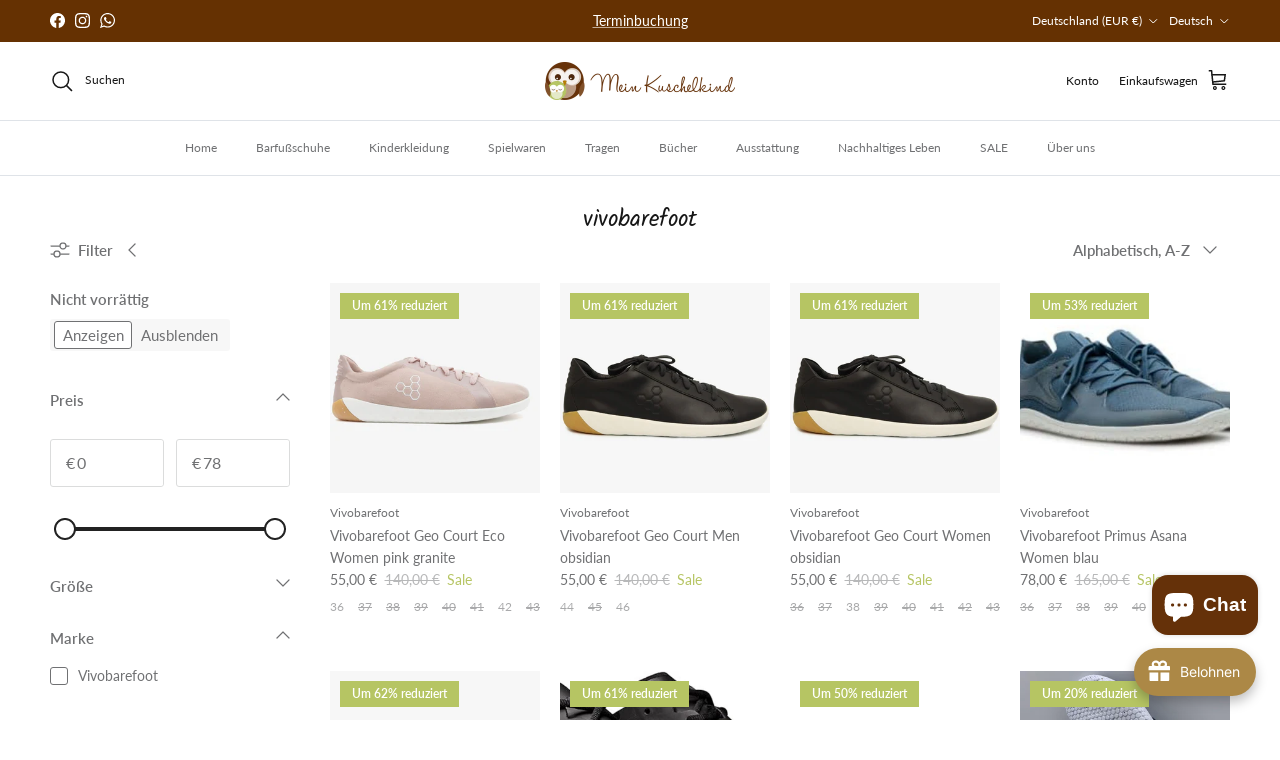

--- FILE ---
content_type: text/html; charset=utf-8
request_url: https://meinkuschelkind.de/collections/vendors?q=vivobarefoot
body_size: 64156
content:
<!doctype html>
<html class="no-js" lang="de" dir="ltr">
<head><meta charset="utf-8">
<meta name="viewport" content="width=device-width,initial-scale=1">
<title>vivobarefoot &ndash; Mein Kuschelkind</title><link rel="canonical" href="https://meinkuschelkind.de/collections/vendors?q=vivobarefoot"><link rel="icon" href="//meinkuschelkind.de/cdn/shop/files/mein-kuschelkind_eulen_3C.png?crop=center&height=48&v=1672956646&width=48" type="image/png">
  <link rel="apple-touch-icon" href="//meinkuschelkind.de/cdn/shop/files/mein-kuschelkind_eulen_3C.png?crop=center&height=180&v=1672956646&width=180"><meta property="og:site_name" content="Mein Kuschelkind">
<meta property="og:url" content="https://meinkuschelkind.de/collections/vendors?q=vivobarefoot">
<meta property="og:title" content="vivobarefoot">
<meta property="og:type" content="product.group">
<meta property="og:description" content="Wir bieten hochwertige Trageprodukte, ergonomische Barfußschuhe, umweltschonende Stoffwindeln, Kinderkleidung aus zertifizierten Materialien und Spielzeug aus nachhaltiger Produktion. Besuch uns vor Ort in der Wolfsgartenstraße 9, 64546 Mörfelden-Walldorf."><meta name="twitter:card" content="summary_large_image">
<meta name="twitter:title" content="vivobarefoot">
<meta name="twitter:description" content="Wir bieten hochwertige Trageprodukte, ergonomische Barfußschuhe, umweltschonende Stoffwindeln, Kinderkleidung aus zertifizierten Materialien und Spielzeug aus nachhaltiger Produktion. Besuch uns vor Ort in der Wolfsgartenstraße 9, 64546 Mörfelden-Walldorf.">
<style>@font-face {
  font-family: Lato;
  font-weight: 400;
  font-style: normal;
  font-display: fallback;
  src: url("//meinkuschelkind.de/cdn/fonts/lato/lato_n4.c3b93d431f0091c8be23185e15c9d1fee1e971c5.woff2") format("woff2"),
       url("//meinkuschelkind.de/cdn/fonts/lato/lato_n4.d5c00c781efb195594fd2fd4ad04f7882949e327.woff") format("woff");
}
@font-face {
  font-family: Lato;
  font-weight: 700;
  font-style: normal;
  font-display: fallback;
  src: url("//meinkuschelkind.de/cdn/fonts/lato/lato_n7.900f219bc7337bc57a7a2151983f0a4a4d9d5dcf.woff2") format("woff2"),
       url("//meinkuschelkind.de/cdn/fonts/lato/lato_n7.a55c60751adcc35be7c4f8a0313f9698598612ee.woff") format("woff");
}
@font-face {
  font-family: Lato;
  font-weight: 500;
  font-style: normal;
  font-display: fallback;
  src: url("//meinkuschelkind.de/cdn/fonts/lato/lato_n5.b2fec044fbe05725e71d90882e5f3b21dae2efbd.woff2") format("woff2"),
       url("//meinkuschelkind.de/cdn/fonts/lato/lato_n5.f25a9a5c73ff9372e69074488f99e8ac702b5447.woff") format("woff");
}
@font-face {
  font-family: Lato;
  font-weight: 400;
  font-style: italic;
  font-display: fallback;
  src: url("//meinkuschelkind.de/cdn/fonts/lato/lato_i4.09c847adc47c2fefc3368f2e241a3712168bc4b6.woff2") format("woff2"),
       url("//meinkuschelkind.de/cdn/fonts/lato/lato_i4.3c7d9eb6c1b0a2bf62d892c3ee4582b016d0f30c.woff") format("woff");
}
@font-face {
  font-family: Lato;
  font-weight: 700;
  font-style: italic;
  font-display: fallback;
  src: url("//meinkuschelkind.de/cdn/fonts/lato/lato_i7.16ba75868b37083a879b8dd9f2be44e067dfbf92.woff2") format("woff2"),
       url("//meinkuschelkind.de/cdn/fonts/lato/lato_i7.4c07c2b3b7e64ab516aa2f2081d2bb0366b9dce8.woff") format("woff");
}
@font-face {
  font-family: Kalam;
  font-weight: 400;
  font-style: normal;
  font-display: fallback;
  src: url("//meinkuschelkind.de/cdn/fonts/kalam/kalam_n4.146ac42292d6ecada676dc97796fcd1f16079bde.woff2") format("woff2"),
       url("//meinkuschelkind.de/cdn/fonts/kalam/kalam_n4.48d29762039a6523b7155af84f2c9b49c4db9943.woff") format("woff");
}
@font-face {
  font-family: Kalam;
  font-weight: 400;
  font-style: normal;
  font-display: fallback;
  src: url("//meinkuschelkind.de/cdn/fonts/kalam/kalam_n4.146ac42292d6ecada676dc97796fcd1f16079bde.woff2") format("woff2"),
       url("//meinkuschelkind.de/cdn/fonts/kalam/kalam_n4.48d29762039a6523b7155af84f2c9b49c4db9943.woff") format("woff");
}
@font-face {
  font-family: Lato;
  font-weight: 400;
  font-style: normal;
  font-display: fallback;
  src: url("//meinkuschelkind.de/cdn/fonts/lato/lato_n4.c3b93d431f0091c8be23185e15c9d1fee1e971c5.woff2") format("woff2"),
       url("//meinkuschelkind.de/cdn/fonts/lato/lato_n4.d5c00c781efb195594fd2fd4ad04f7882949e327.woff") format("woff");
}
@font-face {
  font-family: Lato;
  font-weight: 600;
  font-style: normal;
  font-display: fallback;
  src: url("//meinkuschelkind.de/cdn/fonts/lato/lato_n6.38d0e3b23b74a60f769c51d1df73fac96c580d59.woff2") format("woff2"),
       url("//meinkuschelkind.de/cdn/fonts/lato/lato_n6.3365366161bdcc36a3f97cfbb23954d8c4bf4079.woff") format("woff");
}
:root {
  --page-container-width:          1480px;
  --reading-container-width:       720px;
  --divider-opacity:               0.14;
  --gutter-large:                  30px;
  --gutter-desktop:                20px;
  --gutter-mobile:                 16px;
  --section-padding:               50px;
  --larger-section-padding:        80px;
  --larger-section-padding-mobile: 60px;
  --largest-section-padding:       110px;
  --aos-animate-duration:          0.6s;

  --base-font-family:              Lato, sans-serif;
  --base-font-weight:              400;
  --base-font-style:               normal;
  --heading-font-family:           Kalam, cursive;
  --heading-font-weight:           400;
  --heading-font-style:            normal;
  --heading-font-letter-spacing:   normal;
  --logo-font-family:              Kalam, cursive;
  --logo-font-weight:              400;
  --logo-font-style:               normal;
  --nav-font-family:               Lato, sans-serif;
  --nav-font-weight:               400;
  --nav-font-style:                normal;

  --base-text-size:15px;
  --base-line-height:              1.6;
  --input-text-size:16px;
  --smaller-text-size-1:12px;
  --smaller-text-size-2:14px;
  --smaller-text-size-3:12px;
  --smaller-text-size-4:11px;
  --larger-text-size:28px;
  --super-large-text-size:49px;
  --super-large-mobile-text-size:22px;
  --larger-mobile-text-size:22px;
  --logo-text-size:24px;--btn-letter-spacing: 0.08em;
    --btn-text-transform: uppercase;
    --button-text-size: 13px;
    --quickbuy-button-text-size: 13;
    --small-feature-link-font-size: 0.75em;
    --input-btn-padding-top: 1.2em;
    --input-btn-padding-bottom: 1.2em;--heading-text-transform:none;
  --nav-text-size:                      12px;
  --mobile-menu-font-weight:            600;

  --body-bg-color:                      255 255 255;
  --bg-color:                           255 255 255;
  --body-text-color:                    112 113 115;
  --text-color:                         112 113 115;

  --header-text-col:                    #171717;--header-text-hover-col:             var(--main-nav-link-hover-col);--header-bg-col:                     #ffffff;
  --heading-color:                     23 23 23;
  --body-heading-color:                23 23 23;
  --heading-divider-col:               #dfe3e8;

  --logo-col:                          #171717;
  --main-nav-bg:                       #ffffff;
  --main-nav-link-col:                 #707173;
  --main-nav-link-hover-col:           #653102;
  --main-nav-link-featured-col:        #b61d0f;

  --link-color:                        101 49 9;
  --body-link-color:                   101 49 9;

  --btn-bg-color:                        35 35 35;
  --btn-bg-hover-color:                  0 0 0;
  --btn-border-color:                    35 35 35;
  --btn-border-hover-color:              0 0 0;
  --btn-text-color:                      255 255 255;
  --btn-text-hover-color:                255 255 255;--btn-alt-bg-color:                    255 255 255;
  --btn-alt-text-color:                  35 35 35;
  --btn-alt-border-color:                35 35 35;
  --btn-alt-border-hover-color:          35 35 35;--btn-ter-bg-color:                    235 235 235;
  --btn-ter-text-color:                  62 62 63;
  --btn-ter-bg-hover-color:              35 35 35;
  --btn-ter-text-hover-color:            255 255 255;--btn-border-radius: 3px;
    --btn-inspired-border-radius: 3px;--color-scheme-default:                             #ffffff;
  --color-scheme-default-color:                       255 255 255;
  --color-scheme-default-text-color:                  112 113 115;
  --color-scheme-default-head-color:                  23 23 23;
  --color-scheme-default-link-color:                  101 49 9;
  --color-scheme-default-btn-text-color:              255 255 255;
  --color-scheme-default-btn-text-hover-color:        255 255 255;
  --color-scheme-default-btn-bg-color:                35 35 35;
  --color-scheme-default-btn-bg-hover-color:          0 0 0;
  --color-scheme-default-btn-border-color:            35 35 35;
  --color-scheme-default-btn-border-hover-color:      0 0 0;
  --color-scheme-default-btn-alt-text-color:          35 35 35;
  --color-scheme-default-btn-alt-bg-color:            255 255 255;
  --color-scheme-default-btn-alt-border-color:        35 35 35;
  --color-scheme-default-btn-alt-border-hover-color:  35 35 35;

  --color-scheme-1:                             #f2f2f2;
  --color-scheme-1-color:                       242 242 242;
  --color-scheme-1-text-color:                  52 52 52;
  --color-scheme-1-head-color:                  52 52 52;
  --color-scheme-1-link-color:                  52 52 52;
  --color-scheme-1-btn-text-color:              255 255 255;
  --color-scheme-1-btn-text-hover-color:        255 255 255;
  --color-scheme-1-btn-bg-color:                35 35 35;
  --color-scheme-1-btn-bg-hover-color:          0 0 0;
  --color-scheme-1-btn-border-color:            35 35 35;
  --color-scheme-1-btn-border-hover-color:      0 0 0;
  --color-scheme-1-btn-alt-text-color:          35 35 35;
  --color-scheme-1-btn-alt-bg-color:            255 255 255;
  --color-scheme-1-btn-alt-border-color:        35 35 35;
  --color-scheme-1-btn-alt-border-hover-color:  35 35 35;

  --color-scheme-2:                             #f2f2f2;
  --color-scheme-2-color:                       242 242 242;
  --color-scheme-2-text-color:                  52 52 52;
  --color-scheme-2-head-color:                  52 52 52;
  --color-scheme-2-link-color:                  52 52 52;
  --color-scheme-2-btn-text-color:              255 255 255;
  --color-scheme-2-btn-text-hover-color:        255 255 255;
  --color-scheme-2-btn-bg-color:                35 35 35;
  --color-scheme-2-btn-bg-hover-color:          0 0 0;
  --color-scheme-2-btn-border-color:            35 35 35;
  --color-scheme-2-btn-border-hover-color:      0 0 0;
  --color-scheme-2-btn-alt-text-color:          35 35 35;
  --color-scheme-2-btn-alt-bg-color:            255 255 255;
  --color-scheme-2-btn-alt-border-color:        35 35 35;
  --color-scheme-2-btn-alt-border-hover-color:  35 35 35;

  /* Shop Pay payment terms */
  --payment-terms-background-color:    #ffffff;--quickbuy-bg: 242 242 242;--body-input-background-color:       rgb(var(--body-bg-color));
  --input-background-color:            rgb(var(--body-bg-color));
  --body-input-text-color:             var(--body-text-color);
  --input-text-color:                  var(--body-text-color);
  --body-input-border-color:           rgb(219, 220, 220);
  --input-border-color:                rgb(219, 220, 220);
  --input-border-color-hover:          rgb(176, 177, 178);
  --input-border-color-active:         rgb(112, 113, 115);

  --swatch-cross-svg:                  url("data:image/svg+xml,%3Csvg xmlns='http://www.w3.org/2000/svg' width='240' height='240' viewBox='0 0 24 24' fill='none' stroke='rgb(219, 220, 220)' stroke-width='0.09' preserveAspectRatio='none' %3E%3Cline x1='24' y1='0' x2='0' y2='24'%3E%3C/line%3E%3C/svg%3E");
  --swatch-cross-hover:                url("data:image/svg+xml,%3Csvg xmlns='http://www.w3.org/2000/svg' width='240' height='240' viewBox='0 0 24 24' fill='none' stroke='rgb(176, 177, 178)' stroke-width='0.09' preserveAspectRatio='none' %3E%3Cline x1='24' y1='0' x2='0' y2='24'%3E%3C/line%3E%3C/svg%3E");
  --swatch-cross-active:               url("data:image/svg+xml,%3Csvg xmlns='http://www.w3.org/2000/svg' width='240' height='240' viewBox='0 0 24 24' fill='none' stroke='rgb(112, 113, 115)' stroke-width='0.09' preserveAspectRatio='none' %3E%3Cline x1='24' y1='0' x2='0' y2='24'%3E%3C/line%3E%3C/svg%3E");

  --footer-divider-col:                #B6C563;
  --footer-text-col:                   103 104 105;
  --footer-heading-col:                23 23 23;
  --footer-bg-col:                     ;--product-label-overlay-justify: flex-start;--product-label-overlay-align: flex-start;--product-label-overlay-reduction-text:   #ffffff;
  --product-label-overlay-reduction-bg:     #b6c563;
  --product-label-overlay-reduction-text-weight: 600;
  --product-label-overlay-stock-text:       #ffffff;
  --product-label-overlay-stock-bg:         #09728c;
  --product-label-overlay-new-text:         #ffffff;
  --product-label-overlay-new-bg:           #de9d9a;
  --product-label-overlay-meta-text:        #ffffff;
  --product-label-overlay-meta-bg:          #09728c;
  --product-label-sale-text:                #B6C563;
  --product-label-sold-text:                #171717;
  --product-label-preorder-text:            #3ea36a;

  --product-block-crop-align:               center;

  
  --product-block-price-align:              flex-start;
  --product-block-price-item-margin-start:  initial;
  --product-block-price-item-margin-end:    .5rem;
  

  

  --collection-block-image-position:   center center;

  --swatch-picker-image-size:          40px;
  --swatch-crop-align:                 center center;

  --image-overlay-text-color:          255 255 255;--image-overlay-bg:                  rgba(0, 0, 0, 0.1);
  --image-overlay-shadow-start:        rgb(0 0 0 / 0.15);
  --image-overlay-box-opacity:         0.9;--product-inventory-ok-box-color:            #f2faf0;
  --product-inventory-ok-text-color:           #108043;
  --product-inventory-ok-icon-box-fill-color:  #fff;
  --product-inventory-low-box-color:           #fcf1cd;
  --product-inventory-low-text-color:          #dd9a1a;
  --product-inventory-low-icon-box-fill-color: #fff;
  --product-inventory-low-text-color-channels: 16, 128, 67;
  --product-inventory-ok-text-color-channels:  221, 154, 26;

  --rating-star-color: 246 165 41;--overlay-align-left: start;
    --overlay-align-right: end;}html[dir=rtl] {
  --overlay-right-text-m-left: 0;
  --overlay-right-text-m-right: auto;
  --overlay-left-shadow-left-left: 15%;
  --overlay-left-shadow-left-right: -50%;
  --overlay-left-shadow-right-left: -85%;
  --overlay-left-shadow-right-right: 0;
}.image-overlay--bg-box .text-overlay .text-overlay__text {
    --image-overlay-box-bg: 255 255 255;
    --heading-color: var(--body-heading-color);
    --text-color: var(--body-text-color);
    --link-color: var(--body-link-color);
  }::selection {
    background: rgb(var(--body-heading-color));
    color: rgb(var(--body-bg-color));
  }
  ::-moz-selection {
    background: rgb(var(--body-heading-color));
    color: rgb(var(--body-bg-color));
  }.use-color-scheme--default {
  --product-label-sale-text:           #B6C563;
  --product-label-sold-text:           #171717;
  --product-label-preorder-text:       #3ea36a;
  --input-background-color:            rgb(var(--body-bg-color));
  --input-text-color:                  var(--body-input-text-color);
  --input-border-color:                rgb(219, 220, 220);
  --input-border-color-hover:          rgb(176, 177, 178);
  --input-border-color-active:         rgb(112, 113, 115);
}</style>

  <link href="//meinkuschelkind.de/cdn/shop/t/62/assets/main.css?v=59812818702299870031765114437" rel="stylesheet" type="text/css" media="all" />
<link rel="preload" as="font" href="//meinkuschelkind.de/cdn/fonts/lato/lato_n4.c3b93d431f0091c8be23185e15c9d1fee1e971c5.woff2" type="font/woff2" crossorigin><link rel="preload" as="font" href="//meinkuschelkind.de/cdn/fonts/kalam/kalam_n4.146ac42292d6ecada676dc97796fcd1f16079bde.woff2" type="font/woff2" crossorigin><script>
    document.documentElement.className = document.documentElement.className.replace('no-js', 'js');

    window.theme = {
      info: {
        name: 'Symmetry',
        version: '8.1.1'
      },
      device: {
        hasTouch: window.matchMedia('(any-pointer: coarse)').matches,
        hasHover: window.matchMedia('(hover: hover)').matches
      },
      mediaQueries: {
        md: '(min-width: 768px)',
        productMediaCarouselBreak: '(min-width: 1041px)'
      },
      routes: {
        base: 'https://meinkuschelkind.de',
        cart: '/cart',
        cartAdd: '/cart/add.js',
        cartUpdate: '/cart/update.js',
        predictiveSearch: '/search/suggest'
      },
      strings: {
        cartTermsConfirmation: "Sie müssen den Nutzungsbedingungen zustimmen, bevor Sie fortfahren.",
        cartItemsQuantityError: "Du kannst deinem Warenkorb nur [QUANTITY] Stück dieses Artikels hinzufügen.",
        generalSearchViewAll: "Alle Suchergebnisse anzeigen",
        noStock: "Ausverkauft",
        noVariant: "Nicht verfügbar",
        productsProductChooseA: "Wähle ein",
        generalSearchPages: "Seiten",
        generalSearchNoResultsWithoutTerms: "Leider haben wir keine Ergebnisse gefunden",
        shippingCalculator: {
          singleRate: "Es ist eine Versandrate verfügbar für:",
          multipleRates: "Versandkosten verfügbar, beginnend bei:",
          noRates: "Wir liefern nicht an dieses Ziel."
        },
        regularPrice: "Normaler Preis",
        salePrice: "Verkaufspreis"
      },
      settings: {
        moneyWithCurrencyFormat: "€{{amount_with_comma_separator}} EUR",
        cartType: "drawer",
        afterAddToCart: "notification",
        quickbuyStyle: "button",
        externalLinksNewTab: true,
        internalLinksSmoothScroll: true
      }
    }

    theme.inlineNavigationCheck = function() {
      var pageHeader = document.querySelector('.pageheader'),
          inlineNavContainer = pageHeader.querySelector('.logo-area__left__inner'),
          inlineNav = inlineNavContainer.querySelector('.navigation--left');
      if (inlineNav && getComputedStyle(inlineNav).display != 'none') {
        var inlineMenuCentered = document.querySelector('.pageheader--layout-inline-menu-center'),
            logoContainer = document.querySelector('.logo-area__middle__inner');
        if(inlineMenuCentered) {
          var rightWidth = document.querySelector('.logo-area__right__inner').clientWidth,
              middleWidth = logoContainer.clientWidth,
              logoArea = document.querySelector('.logo-area'),
              computedLogoAreaStyle = getComputedStyle(logoArea),
              logoAreaInnerWidth = logoArea.clientWidth - Math.ceil(parseFloat(computedLogoAreaStyle.paddingLeft)) - Math.ceil(parseFloat(computedLogoAreaStyle.paddingRight)),
              availableNavWidth = logoAreaInnerWidth - Math.max(rightWidth, middleWidth) * 2 - 40;
          inlineNavContainer.style.maxWidth = availableNavWidth + 'px';
        }

        var firstInlineNavLink = inlineNav.querySelector('.navigation__item:first-child'),
            lastInlineNavLink = inlineNav.querySelector('.navigation__item:last-child');
        if (lastInlineNavLink) {
          var inlineNavWidth = null;
          if(document.querySelector('html[dir=rtl]')) {
            inlineNavWidth = firstInlineNavLink.offsetLeft - lastInlineNavLink.offsetLeft + firstInlineNavLink.offsetWidth;
          } else {
            inlineNavWidth = lastInlineNavLink.offsetLeft - firstInlineNavLink.offsetLeft + lastInlineNavLink.offsetWidth;
          }
          if (inlineNavContainer.offsetWidth >= inlineNavWidth) {
            pageHeader.classList.add('pageheader--layout-inline-permitted');
            var tallLogo = logoContainer.clientHeight > lastInlineNavLink.clientHeight + 20;
            if (tallLogo) {
              inlineNav.classList.add('navigation--tight-underline');
            } else {
              inlineNav.classList.remove('navigation--tight-underline');
            }
          } else {
            pageHeader.classList.remove('pageheader--layout-inline-permitted');
          }
        }
      }
    };

    theme.setInitialHeaderHeightProperty = () => {
      const section = document.querySelector('.section-header');
      if (section) {
        document.documentElement.style.setProperty('--theme-header-height', Math.ceil(section.clientHeight) + 'px');
      }
    };
  </script>

  <script src="//meinkuschelkind.de/cdn/shop/t/62/assets/main.js?v=25831844697274821701765114437" defer></script>
    <script src="//meinkuschelkind.de/cdn/shop/t/62/assets/animate-on-scroll.js?v=15249566486942820451765114437" defer></script>
    <link href="//meinkuschelkind.de/cdn/shop/t/62/assets/animate-on-scroll.css?v=135962721104954213331765114437" rel="stylesheet" type="text/css" media="all" />
  

  <script>window.performance && window.performance.mark && window.performance.mark('shopify.content_for_header.start');</script><meta name="facebook-domain-verification" content="0ts4mvocqoqhewb4dgtf91t9fe5o0w">
<meta name="google-site-verification" content="9RAqkHTVezJjHoewpDAV3gU0-RQX4am2s1yk4_rk3R0">
<meta id="shopify-digital-wallet" name="shopify-digital-wallet" content="/70315082004/digital_wallets/dialog">
<meta name="shopify-checkout-api-token" content="ee8041cded552dcb44a798f845cab290">
<meta id="in-context-paypal-metadata" data-shop-id="70315082004" data-venmo-supported="false" data-environment="production" data-locale="de_DE" data-paypal-v4="true" data-currency="EUR">
<link rel="alternate" hreflang="x-default" href="https://meinkuschelkind.de/collections/vendors?q=vivobarefoot">
<link rel="alternate" hreflang="de" href="https://meinkuschelkind.de/collections/vendors?q=vivobarefoot">
<link rel="alternate" hreflang="en" href="https://meinkuschelkind.de/en/collections/vendors?q=vivobarefoot">
<script async="async" src="/checkouts/internal/preloads.js?locale=de-DE"></script>
<link rel="preconnect" href="https://shop.app" crossorigin="anonymous">
<script async="async" src="https://shop.app/checkouts/internal/preloads.js?locale=de-DE&shop_id=70315082004" crossorigin="anonymous"></script>
<script id="apple-pay-shop-capabilities" type="application/json">{"shopId":70315082004,"countryCode":"DE","currencyCode":"EUR","merchantCapabilities":["supports3DS"],"merchantId":"gid:\/\/shopify\/Shop\/70315082004","merchantName":"Mein Kuschelkind","requiredBillingContactFields":["postalAddress","email"],"requiredShippingContactFields":["postalAddress","email"],"shippingType":"shipping","supportedNetworks":["visa","maestro","masterCard"],"total":{"type":"pending","label":"Mein Kuschelkind","amount":"1.00"},"shopifyPaymentsEnabled":true,"supportsSubscriptions":true}</script>
<script id="shopify-features" type="application/json">{"accessToken":"ee8041cded552dcb44a798f845cab290","betas":["rich-media-storefront-analytics"],"domain":"meinkuschelkind.de","predictiveSearch":true,"shopId":70315082004,"locale":"de"}</script>
<script>var Shopify = Shopify || {};
Shopify.shop = "testkuschel.myshopify.com";
Shopify.locale = "de";
Shopify.currency = {"active":"EUR","rate":"1.0"};
Shopify.country = "DE";
Shopify.theme = {"name":"Aktualisierte Kopie von Aktualisierte Kopie von...","id":189233627482,"schema_name":"Symmetry","schema_version":"8.1.1","theme_store_id":568,"role":"main"};
Shopify.theme.handle = "null";
Shopify.theme.style = {"id":null,"handle":null};
Shopify.cdnHost = "meinkuschelkind.de/cdn";
Shopify.routes = Shopify.routes || {};
Shopify.routes.root = "/";</script>
<script type="module">!function(o){(o.Shopify=o.Shopify||{}).modules=!0}(window);</script>
<script>!function(o){function n(){var o=[];function n(){o.push(Array.prototype.slice.apply(arguments))}return n.q=o,n}var t=o.Shopify=o.Shopify||{};t.loadFeatures=n(),t.autoloadFeatures=n()}(window);</script>
<script>
  window.ShopifyPay = window.ShopifyPay || {};
  window.ShopifyPay.apiHost = "shop.app\/pay";
  window.ShopifyPay.redirectState = null;
</script>
<script id="shop-js-analytics" type="application/json">{"pageType":"collection"}</script>
<script defer="defer" async type="module" src="//meinkuschelkind.de/cdn/shopifycloud/shop-js/modules/v2/client.init-shop-cart-sync_kxAhZfSm.de.esm.js"></script>
<script defer="defer" async type="module" src="//meinkuschelkind.de/cdn/shopifycloud/shop-js/modules/v2/chunk.common_5BMd6ono.esm.js"></script>
<script type="module">
  await import("//meinkuschelkind.de/cdn/shopifycloud/shop-js/modules/v2/client.init-shop-cart-sync_kxAhZfSm.de.esm.js");
await import("//meinkuschelkind.de/cdn/shopifycloud/shop-js/modules/v2/chunk.common_5BMd6ono.esm.js");

  window.Shopify.SignInWithShop?.initShopCartSync?.({"fedCMEnabled":true,"windoidEnabled":true});

</script>
<script>
  window.Shopify = window.Shopify || {};
  if (!window.Shopify.featureAssets) window.Shopify.featureAssets = {};
  window.Shopify.featureAssets['shop-js'] = {"shop-cart-sync":["modules/v2/client.shop-cart-sync_81xuAXRO.de.esm.js","modules/v2/chunk.common_5BMd6ono.esm.js"],"init-fed-cm":["modules/v2/client.init-fed-cm_B2l2C8gd.de.esm.js","modules/v2/chunk.common_5BMd6ono.esm.js"],"shop-button":["modules/v2/client.shop-button_DteRmTIv.de.esm.js","modules/v2/chunk.common_5BMd6ono.esm.js"],"init-windoid":["modules/v2/client.init-windoid_BrVTPDHy.de.esm.js","modules/v2/chunk.common_5BMd6ono.esm.js"],"shop-cash-offers":["modules/v2/client.shop-cash-offers_uZhaqfcC.de.esm.js","modules/v2/chunk.common_5BMd6ono.esm.js","modules/v2/chunk.modal_DhTZgVSk.esm.js"],"shop-toast-manager":["modules/v2/client.shop-toast-manager_lTRStNPf.de.esm.js","modules/v2/chunk.common_5BMd6ono.esm.js"],"init-shop-email-lookup-coordinator":["modules/v2/client.init-shop-email-lookup-coordinator_BhyMm2Vh.de.esm.js","modules/v2/chunk.common_5BMd6ono.esm.js"],"pay-button":["modules/v2/client.pay-button_uIj7-e2V.de.esm.js","modules/v2/chunk.common_5BMd6ono.esm.js"],"avatar":["modules/v2/client.avatar_BTnouDA3.de.esm.js"],"init-shop-cart-sync":["modules/v2/client.init-shop-cart-sync_kxAhZfSm.de.esm.js","modules/v2/chunk.common_5BMd6ono.esm.js"],"shop-login-button":["modules/v2/client.shop-login-button_hqVUT9QF.de.esm.js","modules/v2/chunk.common_5BMd6ono.esm.js","modules/v2/chunk.modal_DhTZgVSk.esm.js"],"init-customer-accounts-sign-up":["modules/v2/client.init-customer-accounts-sign-up_0Oyvgx7Z.de.esm.js","modules/v2/client.shop-login-button_hqVUT9QF.de.esm.js","modules/v2/chunk.common_5BMd6ono.esm.js","modules/v2/chunk.modal_DhTZgVSk.esm.js"],"init-shop-for-new-customer-accounts":["modules/v2/client.init-shop-for-new-customer-accounts_DojLPa1w.de.esm.js","modules/v2/client.shop-login-button_hqVUT9QF.de.esm.js","modules/v2/chunk.common_5BMd6ono.esm.js","modules/v2/chunk.modal_DhTZgVSk.esm.js"],"init-customer-accounts":["modules/v2/client.init-customer-accounts_DWlFj6gc.de.esm.js","modules/v2/client.shop-login-button_hqVUT9QF.de.esm.js","modules/v2/chunk.common_5BMd6ono.esm.js","modules/v2/chunk.modal_DhTZgVSk.esm.js"],"shop-follow-button":["modules/v2/client.shop-follow-button_BEIcZOGj.de.esm.js","modules/v2/chunk.common_5BMd6ono.esm.js","modules/v2/chunk.modal_DhTZgVSk.esm.js"],"lead-capture":["modules/v2/client.lead-capture_BSpzCmmh.de.esm.js","modules/v2/chunk.common_5BMd6ono.esm.js","modules/v2/chunk.modal_DhTZgVSk.esm.js"],"checkout-modal":["modules/v2/client.checkout-modal_8HiTfxyj.de.esm.js","modules/v2/chunk.common_5BMd6ono.esm.js","modules/v2/chunk.modal_DhTZgVSk.esm.js"],"shop-login":["modules/v2/client.shop-login_Fe0VhLV0.de.esm.js","modules/v2/chunk.common_5BMd6ono.esm.js","modules/v2/chunk.modal_DhTZgVSk.esm.js"],"payment-terms":["modules/v2/client.payment-terms_C8PkVPzh.de.esm.js","modules/v2/chunk.common_5BMd6ono.esm.js","modules/v2/chunk.modal_DhTZgVSk.esm.js"]};
</script>
<script>(function() {
  var isLoaded = false;
  function asyncLoad() {
    if (isLoaded) return;
    isLoaded = true;
    var urls = ["https:\/\/cdn-bundler.nice-team.net\/app\/js\/bundler.js?shop=testkuschel.myshopify.com","https:\/\/loy.shopapps.site\/v2\/js\/loyaltiesWidget.js?shop=testkuschel.myshopify.com","https:\/\/christmas.saio.io\/snow_scripts?shop=testkuschel.myshopify.com","https:\/\/christmas.saio.io\/calendar_scripts?shop=testkuschel.myshopify.com"];
    for (var i = 0; i < urls.length; i++) {
      var s = document.createElement('script');
      s.type = 'text/javascript';
      s.async = true;
      s.src = urls[i];
      var x = document.getElementsByTagName('script')[0];
      x.parentNode.insertBefore(s, x);
    }
  };
  if(window.attachEvent) {
    window.attachEvent('onload', asyncLoad);
  } else {
    window.addEventListener('load', asyncLoad, false);
  }
})();</script>
<script id="__st">var __st={"a":70315082004,"offset":3600,"reqid":"25b005fe-3231-4db3-ac40-0a65e99c632d-1768968963","pageurl":"meinkuschelkind.de\/collections\/vendors?q=vivobarefoot","u":"f820ea25dbdb","p":"vendors"};</script>
<script>window.ShopifyPaypalV4VisibilityTracking = true;</script>
<script id="captcha-bootstrap">!function(){'use strict';const t='contact',e='account',n='new_comment',o=[[t,t],['blogs',n],['comments',n],[t,'customer']],c=[[e,'customer_login'],[e,'guest_login'],[e,'recover_customer_password'],[e,'create_customer']],r=t=>t.map((([t,e])=>`form[action*='/${t}']:not([data-nocaptcha='true']) input[name='form_type'][value='${e}']`)).join(','),a=t=>()=>t?[...document.querySelectorAll(t)].map((t=>t.form)):[];function s(){const t=[...o],e=r(t);return a(e)}const i='password',u='form_key',d=['recaptcha-v3-token','g-recaptcha-response','h-captcha-response',i],f=()=>{try{return window.sessionStorage}catch{return}},m='__shopify_v',_=t=>t.elements[u];function p(t,e,n=!1){try{const o=window.sessionStorage,c=JSON.parse(o.getItem(e)),{data:r}=function(t){const{data:e,action:n}=t;return t[m]||n?{data:e,action:n}:{data:t,action:n}}(c);for(const[e,n]of Object.entries(r))t.elements[e]&&(t.elements[e].value=n);n&&o.removeItem(e)}catch(o){console.error('form repopulation failed',{error:o})}}const l='form_type',E='cptcha';function T(t){t.dataset[E]=!0}const w=window,h=w.document,L='Shopify',v='ce_forms',y='captcha';let A=!1;((t,e)=>{const n=(g='f06e6c50-85a8-45c8-87d0-21a2b65856fe',I='https://cdn.shopify.com/shopifycloud/storefront-forms-hcaptcha/ce_storefront_forms_captcha_hcaptcha.v1.5.2.iife.js',D={infoText:'Durch hCaptcha geschützt',privacyText:'Datenschutz',termsText:'Allgemeine Geschäftsbedingungen'},(t,e,n)=>{const o=w[L][v],c=o.bindForm;if(c)return c(t,g,e,D).then(n);var r;o.q.push([[t,g,e,D],n]),r=I,A||(h.body.append(Object.assign(h.createElement('script'),{id:'captcha-provider',async:!0,src:r})),A=!0)});var g,I,D;w[L]=w[L]||{},w[L][v]=w[L][v]||{},w[L][v].q=[],w[L][y]=w[L][y]||{},w[L][y].protect=function(t,e){n(t,void 0,e),T(t)},Object.freeze(w[L][y]),function(t,e,n,w,h,L){const[v,y,A,g]=function(t,e,n){const i=e?o:[],u=t?c:[],d=[...i,...u],f=r(d),m=r(i),_=r(d.filter((([t,e])=>n.includes(e))));return[a(f),a(m),a(_),s()]}(w,h,L),I=t=>{const e=t.target;return e instanceof HTMLFormElement?e:e&&e.form},D=t=>v().includes(t);t.addEventListener('submit',(t=>{const e=I(t);if(!e)return;const n=D(e)&&!e.dataset.hcaptchaBound&&!e.dataset.recaptchaBound,o=_(e),c=g().includes(e)&&(!o||!o.value);(n||c)&&t.preventDefault(),c&&!n&&(function(t){try{if(!f())return;!function(t){const e=f();if(!e)return;const n=_(t);if(!n)return;const o=n.value;o&&e.removeItem(o)}(t);const e=Array.from(Array(32),(()=>Math.random().toString(36)[2])).join('');!function(t,e){_(t)||t.append(Object.assign(document.createElement('input'),{type:'hidden',name:u})),t.elements[u].value=e}(t,e),function(t,e){const n=f();if(!n)return;const o=[...t.querySelectorAll(`input[type='${i}']`)].map((({name:t})=>t)),c=[...d,...o],r={};for(const[a,s]of new FormData(t).entries())c.includes(a)||(r[a]=s);n.setItem(e,JSON.stringify({[m]:1,action:t.action,data:r}))}(t,e)}catch(e){console.error('failed to persist form',e)}}(e),e.submit())}));const S=(t,e)=>{t&&!t.dataset[E]&&(n(t,e.some((e=>e===t))),T(t))};for(const o of['focusin','change'])t.addEventListener(o,(t=>{const e=I(t);D(e)&&S(e,y())}));const B=e.get('form_key'),M=e.get(l),P=B&&M;t.addEventListener('DOMContentLoaded',(()=>{const t=y();if(P)for(const e of t)e.elements[l].value===M&&p(e,B);[...new Set([...A(),...v().filter((t=>'true'===t.dataset.shopifyCaptcha))])].forEach((e=>S(e,t)))}))}(h,new URLSearchParams(w.location.search),n,t,e,['guest_login'])})(!0,!0)}();</script>
<script integrity="sha256-4kQ18oKyAcykRKYeNunJcIwy7WH5gtpwJnB7kiuLZ1E=" data-source-attribution="shopify.loadfeatures" defer="defer" src="//meinkuschelkind.de/cdn/shopifycloud/storefront/assets/storefront/load_feature-a0a9edcb.js" crossorigin="anonymous"></script>
<script crossorigin="anonymous" defer="defer" src="//meinkuschelkind.de/cdn/shopifycloud/storefront/assets/shopify_pay/storefront-65b4c6d7.js?v=20250812"></script>
<script data-source-attribution="shopify.dynamic_checkout.dynamic.init">var Shopify=Shopify||{};Shopify.PaymentButton=Shopify.PaymentButton||{isStorefrontPortableWallets:!0,init:function(){window.Shopify.PaymentButton.init=function(){};var t=document.createElement("script");t.src="https://meinkuschelkind.de/cdn/shopifycloud/portable-wallets/latest/portable-wallets.de.js",t.type="module",document.head.appendChild(t)}};
</script>
<script data-source-attribution="shopify.dynamic_checkout.buyer_consent">
  function portableWalletsHideBuyerConsent(e){var t=document.getElementById("shopify-buyer-consent"),n=document.getElementById("shopify-subscription-policy-button");t&&n&&(t.classList.add("hidden"),t.setAttribute("aria-hidden","true"),n.removeEventListener("click",e))}function portableWalletsShowBuyerConsent(e){var t=document.getElementById("shopify-buyer-consent"),n=document.getElementById("shopify-subscription-policy-button");t&&n&&(t.classList.remove("hidden"),t.removeAttribute("aria-hidden"),n.addEventListener("click",e))}window.Shopify?.PaymentButton&&(window.Shopify.PaymentButton.hideBuyerConsent=portableWalletsHideBuyerConsent,window.Shopify.PaymentButton.showBuyerConsent=portableWalletsShowBuyerConsent);
</script>
<script data-source-attribution="shopify.dynamic_checkout.cart.bootstrap">document.addEventListener("DOMContentLoaded",(function(){function t(){return document.querySelector("shopify-accelerated-checkout-cart, shopify-accelerated-checkout")}if(t())Shopify.PaymentButton.init();else{new MutationObserver((function(e,n){t()&&(Shopify.PaymentButton.init(),n.disconnect())})).observe(document.body,{childList:!0,subtree:!0})}}));
</script>
<script id='scb4127' type='text/javascript' async='' src='https://meinkuschelkind.de/cdn/shopifycloud/privacy-banner/storefront-banner.js'></script><link id="shopify-accelerated-checkout-styles" rel="stylesheet" media="screen" href="https://meinkuschelkind.de/cdn/shopifycloud/portable-wallets/latest/accelerated-checkout-backwards-compat.css" crossorigin="anonymous">
<style id="shopify-accelerated-checkout-cart">
        #shopify-buyer-consent {
  margin-top: 1em;
  display: inline-block;
  width: 100%;
}

#shopify-buyer-consent.hidden {
  display: none;
}

#shopify-subscription-policy-button {
  background: none;
  border: none;
  padding: 0;
  text-decoration: underline;
  font-size: inherit;
  cursor: pointer;
}

#shopify-subscription-policy-button::before {
  box-shadow: none;
}

      </style>
<script id="sections-script" data-sections="footer" defer="defer" src="//meinkuschelkind.de/cdn/shop/t/62/compiled_assets/scripts.js?v=2566"></script>
<script>window.performance && window.performance.mark && window.performance.mark('shopify.content_for_header.end');</script>
<!-- CC Custom Head Start --><!-- CC Custom Head End --><!-- BEGIN app block: shopify://apps/selecty/blocks/app-embed/a005a4a7-4aa2-4155-9c2b-0ab41acbf99c --><template id="sel-form-template">
  <div id="sel-form" style="display: none;">
    <form method="post" action="/localization" id="localization_form" accept-charset="UTF-8" class="shopify-localization-form" enctype="multipart/form-data"><input type="hidden" name="form_type" value="localization" /><input type="hidden" name="utf8" value="✓" /><input type="hidden" name="_method" value="put" /><input type="hidden" name="return_to" value="/collections/vendors?q=vivobarefoot" />
      <input type="hidden" name="country_code" value="DE">
      <input type="hidden" name="language_code" value="de">
    </form>
  </div>
</template>


  <script>
    (function () {
      window.$selector = window.$selector || []; // Create empty queue for action (sdk) if user has not created his yet
      // Fetch geodata only for new users
      const wasRedirected = localStorage.getItem('sel-autodetect') === '1';

      if (!wasRedirected) {
        window.selectorConfigGeoData = fetch('/browsing_context_suggestions.json?source=geolocation_recommendation&country[enabled]=true&currency[enabled]=true&language[enabled]=true', {
          method: 'GET',
          mode: 'cors',
          cache: 'default',
          credentials: 'same-origin',
          headers: {
            'Content-Type': 'application/json',
            'Access-Control-Allow-Origin': '*'
          },
          redirect: 'follow',
          referrerPolicy: 'no-referrer',
        });
      }
    })()
  </script>
  <script type="application/json" id="__selectors_json">
    {
    "selectors": 
  [{"title":"Unnamed selector","status":"disabled","visibility":[],"design":{"resource":"languages","resourceList":["languages"],"type":"inline","theme":"minimal","scheme":"basic","short":"none","search":"none","scale":76,"styles":{"general":"","extra":""},"reverse":true,"view":"all","colors":{"text":{"red":32,"green":34,"blue":35,"alpha":1,"filter":"invert(10%) sepia(11%) saturate(294%) hue-rotate(155deg) brightness(95%) contrast(91%)"},"accent":{"red":32,"green":34,"blue":35,"alpha":1,"filter":"invert(12%) sepia(4%) saturate(664%) hue-rotate(155deg) brightness(94%) contrast(96%)"},"background":{"red":255,"green":255,"blue":255,"alpha":1,"filter":"invert(100%) sepia(100%) saturate(0%) hue-rotate(288deg) brightness(102%) contrast(102%)"}},"withoutShadowRoot":false,"typography":{"default":{"fontFamily":"Verdana","fontStyle":"normal","fontWeight":"normal","size":{"value":14,"dimension":"px"}},"accent":{"fontFamily":"Verdana","fontStyle":"normal","fontWeight":"normal","size":{"value":12,"dimension":"px"}}},"position":{"type":"fixed","value":{"horizontal":"left","vertical":"bottom"}},"visibility":{"breakpoints":["xs","sm","md","lg","xl"],"urls":{"logicVariant":"include","resources":[]},"params":{"logicVariant":"include","resources":[]},"languages":{"logicVariant":"include","resources":[]},"countries":{"logicVariant":"include","resources":[]}}},"id":"XT138260","i18n":{"original":{}}}],
    "store": 
  
    {"isBrandingStore":true,"shouldBranding":true}
  
,
    "autodetect": 
  null
,
    "autoRedirect": 
  null
,
    "customResources": 
  [],
    "markets": [{"enabled":true,"locale":"de","countries":["BG"],"webPresence":{"alternateLocales":["en"],"defaultLocale":"de","subfolderSuffix":null,"domain":{"host":"meinkuschelkind.de"}},"localCurrencies":false,"curr":{"code":"EUR"},"alternateLocales":["en"],"domain":{"host":"meinkuschelkind.de"},"name":"Bulgarien","regions":[{"code":"BG"}],"country":"BG","title":"Bulgarien","host":"meinkuschelkind.de"},{"enabled":true,"locale":"de","countries":["DE"],"webPresence":{"alternateLocales":["en"],"defaultLocale":"de","subfolderSuffix":null,"domain":{"host":"meinkuschelkind.de"}},"localCurrencies":false,"curr":{"code":"EUR"},"alternateLocales":["en"],"domain":{"host":"meinkuschelkind.de"},"name":"Deutschland","regions":[{"code":"DE"}],"country":"DE","title":"Deutschland","host":"meinkuschelkind.de"},{"enabled":true,"locale":"de","countries":["EE"],"webPresence":{"alternateLocales":["en"],"defaultLocale":"de","subfolderSuffix":null,"domain":{"host":"meinkuschelkind.de"}},"localCurrencies":false,"curr":{"code":"EUR"},"alternateLocales":["en"],"domain":{"host":"meinkuschelkind.de"},"name":"Estland","regions":[{"code":"EE"}],"country":"EE","title":"Estland","host":"meinkuschelkind.de"},{"enabled":true,"locale":"de","countries":["LU"],"webPresence":{"alternateLocales":["en"],"defaultLocale":"de","subfolderSuffix":null,"domain":{"host":"meinkuschelkind.de"}},"localCurrencies":false,"curr":{"code":"EUR"},"alternateLocales":["en"],"domain":{"host":"meinkuschelkind.de"},"name":"Europa","regions":[{"code":"LU"}],"country":"LU","title":"Europa","host":"meinkuschelkind.de"},{"enabled":true,"locale":"de","countries":["FR"],"webPresence":{"alternateLocales":["en"],"defaultLocale":"de","subfolderSuffix":null,"domain":{"host":"meinkuschelkind.de"}},"localCurrencies":false,"curr":{"code":"EUR"},"alternateLocales":["en"],"domain":{"host":"meinkuschelkind.de"},"name":"Frankreich","regions":[{"code":"FR"}],"country":"FR","title":"Frankreich","host":"meinkuschelkind.de"},{"enabled":true,"locale":"de","countries":["GR"],"webPresence":{"alternateLocales":["en"],"defaultLocale":"de","subfolderSuffix":null,"domain":{"host":"meinkuschelkind.de"}},"localCurrencies":false,"curr":{"code":"EUR"},"alternateLocales":["en"],"domain":{"host":"meinkuschelkind.de"},"name":"Griechenland","regions":[{"code":"GR"}],"country":"GR","title":"Griechenland","host":"meinkuschelkind.de"},{"enabled":true,"locale":"de","countries":["BE","CH","CZ","DK","ES","FI","GB","IE","IT","NL","NO","PL","PT","SE","SK","SI","HU"],"webPresence":{"alternateLocales":["en"],"defaultLocale":"de","subfolderSuffix":null,"domain":{"host":"meinkuschelkind.de"}},"localCurrencies":true,"curr":{"code":"EUR"},"alternateLocales":["en"],"domain":{"host":"meinkuschelkind.de"},"name":"International","regions":[{"code":"BE"},{"code":"CH"},{"code":"CZ"},{"code":"DK"},{"code":"ES"},{"code":"FI"},{"code":"GB"},{"code":"IE"},{"code":"IT"},{"code":"NL"},{"code":"NO"},{"code":"PL"},{"code":"PT"},{"code":"SE"},{"code":"SK"},{"code":"SI"},{"code":"HU"}],"country":"BE","title":"International","host":"meinkuschelkind.de"},{"enabled":true,"locale":"de","countries":["AT"],"webPresence":{"alternateLocales":["en"],"defaultLocale":"de","subfolderSuffix":null,"domain":{"host":"meinkuschelkind.de"}},"localCurrencies":false,"curr":{"code":"EUR"},"alternateLocales":["en"],"domain":{"host":"meinkuschelkind.de"},"name":"Österreich","regions":[{"code":"AT"}],"country":"AT","title":"Österreich","host":"meinkuschelkind.de"}],
    "languages": [{"country":"BG","subfolderSuffix":null,"title":"German","code":"de","alias":"de","endonym":"Deutsch","primary":true,"published":true,"domainHosts":["meinkuschelkind.de"]},{"country":"BG","subfolderSuffix":null,"title":"English","code":"en","alias":"en","endonym":"English","primary":false,"published":true,"domainHosts":["meinkuschelkind.de"]},{"country":"DE","subfolderSuffix":null,"title":"German","code":"de","alias":"de","endonym":"Deutsch","primary":true,"published":true,"domainHosts":["meinkuschelkind.de"]},{"country":"DE","subfolderSuffix":null,"title":"English","code":"en","alias":"en","endonym":"English","primary":false,"published":true,"domainHosts":["meinkuschelkind.de"]},{"country":"EE","subfolderSuffix":null,"title":"German","code":"de","alias":"de","endonym":"Deutsch","primary":true,"published":true,"domainHosts":["meinkuschelkind.de"]},{"country":"EE","subfolderSuffix":null,"title":"English","code":"en","alias":"en","endonym":"English","primary":false,"published":true,"domainHosts":["meinkuschelkind.de"]},{"country":"LU","subfolderSuffix":null,"title":"German","code":"de","alias":"de","endonym":"Deutsch","primary":true,"published":true,"domainHosts":["meinkuschelkind.de"]},{"country":"LU","subfolderSuffix":null,"title":"English","code":"en","alias":"en","endonym":"English","primary":false,"published":true,"domainHosts":["meinkuschelkind.de"]},{"country":"FR","subfolderSuffix":null,"title":"German","code":"de","alias":"de","endonym":"Deutsch","primary":true,"published":true,"domainHosts":["meinkuschelkind.de"]},{"country":"FR","subfolderSuffix":null,"title":"English","code":"en","alias":"en","endonym":"English","primary":false,"published":true,"domainHosts":["meinkuschelkind.de"]},{"country":"GR","subfolderSuffix":null,"title":"German","code":"de","alias":"de","endonym":"Deutsch","primary":true,"published":true,"domainHosts":["meinkuschelkind.de"]},{"country":"GR","subfolderSuffix":null,"title":"English","code":"en","alias":"en","endonym":"English","primary":false,"published":true,"domainHosts":["meinkuschelkind.de"]},{"country":"BE","subfolderSuffix":null,"title":"German","code":"de","alias":"de","endonym":"Deutsch","primary":true,"published":true,"domainHosts":["meinkuschelkind.de"]},{"country":"BE","subfolderSuffix":null,"title":"English","code":"en","alias":"en","endonym":"English","primary":false,"published":true,"domainHosts":["meinkuschelkind.de"]},{"country":"AT","subfolderSuffix":null,"title":"German","code":"de","alias":"de","endonym":"Deutsch","primary":true,"published":true,"domainHosts":["meinkuschelkind.de"]},{"country":"AT","subfolderSuffix":null,"title":"English","code":"en","alias":"en","endonym":"English","primary":false,"published":true,"domainHosts":["meinkuschelkind.de"]}],
    "currentMarketLanguages": [{"title":"Deutsch","code":"de"},{"title":"Englisch","code":"en"}],
    "currencies": [{"title":"Euro","code":"EUR","symbol":"€","country":"BG","domainHosts":["meinkuschelkind.de"]},{"title":"Swiss Franc","code":"CHF","symbol":"Fr.","country":"CH","domainHosts":["meinkuschelkind.de"]},{"title":"Czech Koruna","code":"CZK","symbol":"Kč","country":"CZ","domainHosts":["meinkuschelkind.de"]},{"title":"Danish Krone","code":"DKK","symbol":"kr.","country":"DK","domainHosts":["meinkuschelkind.de"]},{"title":"British Pound","code":"GBP","symbol":"£","country":"GB","domainHosts":["meinkuschelkind.de"]},{"title":"Norwegian krone","code":"NOK","symbol":"kr","country":"NO","domainHosts":["meinkuschelkind.de"]},{"title":"Polish Złoty","code":"PLN","symbol":"zł","country":"PL","domainHosts":["meinkuschelkind.de"]},{"title":"Swedish Krona","code":"SEK","symbol":"kr","country":"SE","domainHosts":["meinkuschelkind.de"]},{"title":"Hungarian Forint","code":"HUF","symbol":"Ft","country":"HU","domainHosts":["meinkuschelkind.de"]}],
    "countries": [{"code":"BG","localCurrencies":false,"currency":{"code":"EUR","enabled":false,"title":"Euro","symbol":"€"},"title":"Bulgaria","primary":true,"domainHosts":["meinkuschelkind.de"]},{"code":"DE","localCurrencies":false,"currency":{"code":"EUR","enabled":false,"title":"Euro","symbol":"€"},"title":"Germany","primary":false,"domainHosts":["meinkuschelkind.de"]},{"code":"EE","localCurrencies":false,"currency":{"code":"EUR","enabled":false,"title":"Euro","symbol":"€"},"title":"Estonia","primary":false,"domainHosts":["meinkuschelkind.de"]},{"code":"LU","localCurrencies":false,"currency":{"code":"EUR","enabled":false,"title":"Euro","symbol":"€"},"title":"Luxembourg","primary":false,"domainHosts":["meinkuschelkind.de"]},{"code":"FR","localCurrencies":false,"currency":{"code":"EUR","enabled":false,"title":"Euro","symbol":"€"},"title":"France","primary":false,"domainHosts":["meinkuschelkind.de"]},{"code":"GR","localCurrencies":false,"currency":{"code":"EUR","enabled":false,"title":"Euro","symbol":"€"},"title":"Greece","primary":false,"domainHosts":["meinkuschelkind.de"]},{"code":"BE","localCurrencies":true,"currency":{"code":"EUR","enabled":false,"title":"Euro","symbol":"€"},"title":"Belgium","primary":false,"domainHosts":["meinkuschelkind.de"]},{"code":"CH","localCurrencies":true,"currency":{"code":"CHF","enabled":false,"title":"Swiss Franc","symbol":"Fr."},"title":"Switzerland","primary":false,"domainHosts":["meinkuschelkind.de"]},{"code":"CZ","localCurrencies":true,"currency":{"code":"CZK","enabled":false,"title":"Czech Koruna","symbol":"Kč"},"title":"Czechia","primary":false,"domainHosts":["meinkuschelkind.de"]},{"code":"DK","localCurrencies":true,"currency":{"code":"DKK","enabled":false,"title":"Danish Krone","symbol":"kr."},"title":"Denmark","primary":false,"domainHosts":["meinkuschelkind.de"]},{"code":"ES","localCurrencies":true,"currency":{"code":"EUR","enabled":false,"title":"Euro","symbol":"€"},"title":"Spain","primary":false,"domainHosts":["meinkuschelkind.de"]},{"code":"FI","localCurrencies":true,"currency":{"code":"EUR","enabled":false,"title":"Euro","symbol":"€"},"title":"Finland","primary":false,"domainHosts":["meinkuschelkind.de"]},{"code":"GB","localCurrencies":true,"currency":{"code":"GBP","enabled":false,"title":"British Pound","symbol":"£"},"title":"United Kingdom","primary":false,"domainHosts":["meinkuschelkind.de"]},{"code":"IE","localCurrencies":true,"currency":{"code":"EUR","enabled":false,"title":"Euro","symbol":"€"},"title":"Ireland","primary":false,"domainHosts":["meinkuschelkind.de"]},{"code":"IT","localCurrencies":true,"currency":{"code":"EUR","enabled":false,"title":"Euro","symbol":"€"},"title":"Italy","primary":false,"domainHosts":["meinkuschelkind.de"]},{"code":"NL","localCurrencies":true,"currency":{"code":"EUR","enabled":false,"title":"Euro","symbol":"€"},"title":"Netherlands","primary":false,"domainHosts":["meinkuschelkind.de"]},{"code":"NO","localCurrencies":true,"currency":{"code":"NOK","enabled":false,"title":"Norwegian krone","symbol":"kr"},"title":"Norway","primary":false,"domainHosts":["meinkuschelkind.de"]},{"code":"PL","localCurrencies":true,"currency":{"code":"PLN","enabled":false,"title":"Polish Złoty","symbol":"zł"},"title":"Poland","primary":false,"domainHosts":["meinkuschelkind.de"]},{"code":"PT","localCurrencies":true,"currency":{"code":"EUR","enabled":false,"title":"Euro","symbol":"€"},"title":"Portugal","primary":false,"domainHosts":["meinkuschelkind.de"]},{"code":"SE","localCurrencies":true,"currency":{"code":"SEK","enabled":false,"title":"Swedish Krona","symbol":"kr"},"title":"Sweden","primary":false,"domainHosts":["meinkuschelkind.de"]},{"code":"SK","localCurrencies":true,"currency":{"code":"EUR","enabled":false,"title":"Euro","symbol":"€"},"title":"Slovakia","primary":false,"domainHosts":["meinkuschelkind.de"]},{"code":"SI","localCurrencies":true,"currency":{"code":"EUR","enabled":false,"title":"Euro","symbol":"€"},"title":"Slovenia","primary":false,"domainHosts":["meinkuschelkind.de"]},{"code":"HU","localCurrencies":true,"currency":{"code":"HUF","enabled":false,"title":"Hungarian Forint","symbol":"Ft"},"title":"Hungary","primary":false,"domainHosts":["meinkuschelkind.de"]},{"code":"AT","localCurrencies":false,"currency":{"code":"EUR","enabled":false,"title":"Euro","symbol":"€"},"title":"Austria","primary":false,"domainHosts":["meinkuschelkind.de"]}],
    "currentCountry": {"title":"Deutschland","code":"DE","currency": {"title": "Euro","code": "EUR","symbol": "€"}},
    "currentLanguage": {
      "title": "Deutsch",
      "code": "de",
      "primary": true
    },
    "currentCurrency": {
      "title": "Euro",
      "code": "EUR",
      "country":"DE",
      "symbol": "€"
    },
    "currentMarket": null,
    "shopDomain":"meinkuschelkind.de",
    "shopCountry": "DE"
    }
  </script>



  <script src="https://cdn.shopify.com/extensions/019bdafc-beca-7434-80d3-0ed5488240dc/starter-kit-169/assets/selectors.js" async></script>



<!-- END app block --><script src="https://cdn.shopify.com/extensions/19689677-6488-4a31-adf3-fcf4359c5fd9/forms-2295/assets/shopify-forms-loader.js" type="text/javascript" defer="defer"></script>
<script src="https://cdn.shopify.com/extensions/019bde97-07fb-74f3-a22c-b522efb9c368/avada-joy-430/assets/avada-joy.js" type="text/javascript" defer="defer"></script>
<script src="https://cdn.shopify.com/extensions/019bde97-07fb-74f3-a22c-b522efb9c368/avada-joy-430/assets/joy-redeem-inline.js" type="text/javascript" defer="defer"></script>
<script src="https://cdn.shopify.com/extensions/019bde97-07fb-74f3-a22c-b522efb9c368/avada-joy-430/assets/joy-points-calculator-block.js" type="text/javascript" defer="defer"></script>
<script src="https://cdn.shopify.com/extensions/e8878072-2f6b-4e89-8082-94b04320908d/inbox-1254/assets/inbox-chat-loader.js" type="text/javascript" defer="defer"></script>
<link href="https://monorail-edge.shopifysvc.com" rel="dns-prefetch">
<script>(function(){if ("sendBeacon" in navigator && "performance" in window) {try {var session_token_from_headers = performance.getEntriesByType('navigation')[0].serverTiming.find(x => x.name == '_s').description;} catch {var session_token_from_headers = undefined;}var session_cookie_matches = document.cookie.match(/_shopify_s=([^;]*)/);var session_token_from_cookie = session_cookie_matches && session_cookie_matches.length === 2 ? session_cookie_matches[1] : "";var session_token = session_token_from_headers || session_token_from_cookie || "";function handle_abandonment_event(e) {var entries = performance.getEntries().filter(function(entry) {return /monorail-edge.shopifysvc.com/.test(entry.name);});if (!window.abandonment_tracked && entries.length === 0) {window.abandonment_tracked = true;var currentMs = Date.now();var navigation_start = performance.timing.navigationStart;var payload = {shop_id: 70315082004,url: window.location.href,navigation_start,duration: currentMs - navigation_start,session_token,page_type: "collection"};window.navigator.sendBeacon("https://monorail-edge.shopifysvc.com/v1/produce", JSON.stringify({schema_id: "online_store_buyer_site_abandonment/1.1",payload: payload,metadata: {event_created_at_ms: currentMs,event_sent_at_ms: currentMs}}));}}window.addEventListener('pagehide', handle_abandonment_event);}}());</script>
<script id="web-pixels-manager-setup">(function e(e,d,r,n,o){if(void 0===o&&(o={}),!Boolean(null===(a=null===(i=window.Shopify)||void 0===i?void 0:i.analytics)||void 0===a?void 0:a.replayQueue)){var i,a;window.Shopify=window.Shopify||{};var t=window.Shopify;t.analytics=t.analytics||{};var s=t.analytics;s.replayQueue=[],s.publish=function(e,d,r){return s.replayQueue.push([e,d,r]),!0};try{self.performance.mark("wpm:start")}catch(e){}var l=function(){var e={modern:/Edge?\/(1{2}[4-9]|1[2-9]\d|[2-9]\d{2}|\d{4,})\.\d+(\.\d+|)|Firefox\/(1{2}[4-9]|1[2-9]\d|[2-9]\d{2}|\d{4,})\.\d+(\.\d+|)|Chrom(ium|e)\/(9{2}|\d{3,})\.\d+(\.\d+|)|(Maci|X1{2}).+ Version\/(15\.\d+|(1[6-9]|[2-9]\d|\d{3,})\.\d+)([,.]\d+|)( \(\w+\)|)( Mobile\/\w+|) Safari\/|Chrome.+OPR\/(9{2}|\d{3,})\.\d+\.\d+|(CPU[ +]OS|iPhone[ +]OS|CPU[ +]iPhone|CPU IPhone OS|CPU iPad OS)[ +]+(15[._]\d+|(1[6-9]|[2-9]\d|\d{3,})[._]\d+)([._]\d+|)|Android:?[ /-](13[3-9]|1[4-9]\d|[2-9]\d{2}|\d{4,})(\.\d+|)(\.\d+|)|Android.+Firefox\/(13[5-9]|1[4-9]\d|[2-9]\d{2}|\d{4,})\.\d+(\.\d+|)|Android.+Chrom(ium|e)\/(13[3-9]|1[4-9]\d|[2-9]\d{2}|\d{4,})\.\d+(\.\d+|)|SamsungBrowser\/([2-9]\d|\d{3,})\.\d+/,legacy:/Edge?\/(1[6-9]|[2-9]\d|\d{3,})\.\d+(\.\d+|)|Firefox\/(5[4-9]|[6-9]\d|\d{3,})\.\d+(\.\d+|)|Chrom(ium|e)\/(5[1-9]|[6-9]\d|\d{3,})\.\d+(\.\d+|)([\d.]+$|.*Safari\/(?![\d.]+ Edge\/[\d.]+$))|(Maci|X1{2}).+ Version\/(10\.\d+|(1[1-9]|[2-9]\d|\d{3,})\.\d+)([,.]\d+|)( \(\w+\)|)( Mobile\/\w+|) Safari\/|Chrome.+OPR\/(3[89]|[4-9]\d|\d{3,})\.\d+\.\d+|(CPU[ +]OS|iPhone[ +]OS|CPU[ +]iPhone|CPU IPhone OS|CPU iPad OS)[ +]+(10[._]\d+|(1[1-9]|[2-9]\d|\d{3,})[._]\d+)([._]\d+|)|Android:?[ /-](13[3-9]|1[4-9]\d|[2-9]\d{2}|\d{4,})(\.\d+|)(\.\d+|)|Mobile Safari.+OPR\/([89]\d|\d{3,})\.\d+\.\d+|Android.+Firefox\/(13[5-9]|1[4-9]\d|[2-9]\d{2}|\d{4,})\.\d+(\.\d+|)|Android.+Chrom(ium|e)\/(13[3-9]|1[4-9]\d|[2-9]\d{2}|\d{4,})\.\d+(\.\d+|)|Android.+(UC? ?Browser|UCWEB|U3)[ /]?(15\.([5-9]|\d{2,})|(1[6-9]|[2-9]\d|\d{3,})\.\d+)\.\d+|SamsungBrowser\/(5\.\d+|([6-9]|\d{2,})\.\d+)|Android.+MQ{2}Browser\/(14(\.(9|\d{2,})|)|(1[5-9]|[2-9]\d|\d{3,})(\.\d+|))(\.\d+|)|K[Aa][Ii]OS\/(3\.\d+|([4-9]|\d{2,})\.\d+)(\.\d+|)/},d=e.modern,r=e.legacy,n=navigator.userAgent;return n.match(d)?"modern":n.match(r)?"legacy":"unknown"}(),u="modern"===l?"modern":"legacy",c=(null!=n?n:{modern:"",legacy:""})[u],f=function(e){return[e.baseUrl,"/wpm","/b",e.hashVersion,"modern"===e.buildTarget?"m":"l",".js"].join("")}({baseUrl:d,hashVersion:r,buildTarget:u}),m=function(e){var d=e.version,r=e.bundleTarget,n=e.surface,o=e.pageUrl,i=e.monorailEndpoint;return{emit:function(e){var a=e.status,t=e.errorMsg,s=(new Date).getTime(),l=JSON.stringify({metadata:{event_sent_at_ms:s},events:[{schema_id:"web_pixels_manager_load/3.1",payload:{version:d,bundle_target:r,page_url:o,status:a,surface:n,error_msg:t},metadata:{event_created_at_ms:s}}]});if(!i)return console&&console.warn&&console.warn("[Web Pixels Manager] No Monorail endpoint provided, skipping logging."),!1;try{return self.navigator.sendBeacon.bind(self.navigator)(i,l)}catch(e){}var u=new XMLHttpRequest;try{return u.open("POST",i,!0),u.setRequestHeader("Content-Type","text/plain"),u.send(l),!0}catch(e){return console&&console.warn&&console.warn("[Web Pixels Manager] Got an unhandled error while logging to Monorail."),!1}}}}({version:r,bundleTarget:l,surface:e.surface,pageUrl:self.location.href,monorailEndpoint:e.monorailEndpoint});try{o.browserTarget=l,function(e){var d=e.src,r=e.async,n=void 0===r||r,o=e.onload,i=e.onerror,a=e.sri,t=e.scriptDataAttributes,s=void 0===t?{}:t,l=document.createElement("script"),u=document.querySelector("head"),c=document.querySelector("body");if(l.async=n,l.src=d,a&&(l.integrity=a,l.crossOrigin="anonymous"),s)for(var f in s)if(Object.prototype.hasOwnProperty.call(s,f))try{l.dataset[f]=s[f]}catch(e){}if(o&&l.addEventListener("load",o),i&&l.addEventListener("error",i),u)u.appendChild(l);else{if(!c)throw new Error("Did not find a head or body element to append the script");c.appendChild(l)}}({src:f,async:!0,onload:function(){if(!function(){var e,d;return Boolean(null===(d=null===(e=window.Shopify)||void 0===e?void 0:e.analytics)||void 0===d?void 0:d.initialized)}()){var d=window.webPixelsManager.init(e)||void 0;if(d){var r=window.Shopify.analytics;r.replayQueue.forEach((function(e){var r=e[0],n=e[1],o=e[2];d.publishCustomEvent(r,n,o)})),r.replayQueue=[],r.publish=d.publishCustomEvent,r.visitor=d.visitor,r.initialized=!0}}},onerror:function(){return m.emit({status:"failed",errorMsg:"".concat(f," has failed to load")})},sri:function(e){var d=/^sha384-[A-Za-z0-9+/=]+$/;return"string"==typeof e&&d.test(e)}(c)?c:"",scriptDataAttributes:o}),m.emit({status:"loading"})}catch(e){m.emit({status:"failed",errorMsg:(null==e?void 0:e.message)||"Unknown error"})}}})({shopId: 70315082004,storefrontBaseUrl: "https://meinkuschelkind.de",extensionsBaseUrl: "https://extensions.shopifycdn.com/cdn/shopifycloud/web-pixels-manager",monorailEndpoint: "https://monorail-edge.shopifysvc.com/unstable/produce_batch",surface: "storefront-renderer",enabledBetaFlags: ["2dca8a86"],webPixelsConfigList: [{"id":"1103364442","configuration":"{\"config\":\"{\\\"pixel_id\\\":\\\"G-1PBFTMWEGW\\\",\\\"target_country\\\":\\\"DE\\\",\\\"gtag_events\\\":[{\\\"type\\\":\\\"begin_checkout\\\",\\\"action_label\\\":[\\\"G-1PBFTMWEGW\\\",\\\"AW-841169187\\\/KoMJCJ6ZvpgYEKPyjJED\\\"]},{\\\"type\\\":\\\"search\\\",\\\"action_label\\\":[\\\"G-1PBFTMWEGW\\\",\\\"AW-841169187\\\/jEU2CJiZvpgYEKPyjJED\\\"]},{\\\"type\\\":\\\"view_item\\\",\\\"action_label\\\":[\\\"G-1PBFTMWEGW\\\",\\\"AW-841169187\\\/eA0ICJWZvpgYEKPyjJED\\\",\\\"MC-H5K3TNRHWJ\\\"]},{\\\"type\\\":\\\"purchase\\\",\\\"action_label\\\":[\\\"G-1PBFTMWEGW\\\",\\\"AW-841169187\\\/_GX1CI-ZvpgYEKPyjJED\\\",\\\"MC-H5K3TNRHWJ\\\"]},{\\\"type\\\":\\\"page_view\\\",\\\"action_label\\\":[\\\"G-1PBFTMWEGW\\\",\\\"AW-841169187\\\/oYAvCJKZvpgYEKPyjJED\\\",\\\"MC-H5K3TNRHWJ\\\"]},{\\\"type\\\":\\\"add_payment_info\\\",\\\"action_label\\\":[\\\"G-1PBFTMWEGW\\\",\\\"AW-841169187\\\/OrO4CKGZvpgYEKPyjJED\\\"]},{\\\"type\\\":\\\"add_to_cart\\\",\\\"action_label\\\":[\\\"G-1PBFTMWEGW\\\",\\\"AW-841169187\\\/NMvkCJuZvpgYEKPyjJED\\\"]}],\\\"enable_monitoring_mode\\\":false}\"}","eventPayloadVersion":"v1","runtimeContext":"OPEN","scriptVersion":"b2a88bafab3e21179ed38636efcd8a93","type":"APP","apiClientId":1780363,"privacyPurposes":[],"dataSharingAdjustments":{"protectedCustomerApprovalScopes":["read_customer_address","read_customer_email","read_customer_name","read_customer_personal_data","read_customer_phone"]}},{"id":"415727962","configuration":"{\"pixel_id\":\"1834271766946352\",\"pixel_type\":\"facebook_pixel\",\"metaapp_system_user_token\":\"-\"}","eventPayloadVersion":"v1","runtimeContext":"OPEN","scriptVersion":"ca16bc87fe92b6042fbaa3acc2fbdaa6","type":"APP","apiClientId":2329312,"privacyPurposes":["ANALYTICS","MARKETING","SALE_OF_DATA"],"dataSharingAdjustments":{"protectedCustomerApprovalScopes":["read_customer_address","read_customer_email","read_customer_name","read_customer_personal_data","read_customer_phone"]}},{"id":"shopify-app-pixel","configuration":"{}","eventPayloadVersion":"v1","runtimeContext":"STRICT","scriptVersion":"0450","apiClientId":"shopify-pixel","type":"APP","privacyPurposes":["ANALYTICS","MARKETING"]},{"id":"shopify-custom-pixel","eventPayloadVersion":"v1","runtimeContext":"LAX","scriptVersion":"0450","apiClientId":"shopify-pixel","type":"CUSTOM","privacyPurposes":["ANALYTICS","MARKETING"]}],isMerchantRequest: false,initData: {"shop":{"name":"Mein Kuschelkind","paymentSettings":{"currencyCode":"EUR"},"myshopifyDomain":"testkuschel.myshopify.com","countryCode":"DE","storefrontUrl":"https:\/\/meinkuschelkind.de"},"customer":null,"cart":null,"checkout":null,"productVariants":[],"purchasingCompany":null},},"https://meinkuschelkind.de/cdn","fcfee988w5aeb613cpc8e4bc33m6693e112",{"modern":"","legacy":""},{"shopId":"70315082004","storefrontBaseUrl":"https:\/\/meinkuschelkind.de","extensionBaseUrl":"https:\/\/extensions.shopifycdn.com\/cdn\/shopifycloud\/web-pixels-manager","surface":"storefront-renderer","enabledBetaFlags":"[\"2dca8a86\"]","isMerchantRequest":"false","hashVersion":"fcfee988w5aeb613cpc8e4bc33m6693e112","publish":"custom","events":"[[\"page_viewed\",{}]]"});</script><script>
  window.ShopifyAnalytics = window.ShopifyAnalytics || {};
  window.ShopifyAnalytics.meta = window.ShopifyAnalytics.meta || {};
  window.ShopifyAnalytics.meta.currency = 'EUR';
  var meta = {"page":{"pageType":"vendors","requestId":"25b005fe-3231-4db3-ac40-0a65e99c632d-1768968963"}};
  for (var attr in meta) {
    window.ShopifyAnalytics.meta[attr] = meta[attr];
  }
</script>
<script class="analytics">
  (function () {
    var customDocumentWrite = function(content) {
      var jquery = null;

      if (window.jQuery) {
        jquery = window.jQuery;
      } else if (window.Checkout && window.Checkout.$) {
        jquery = window.Checkout.$;
      }

      if (jquery) {
        jquery('body').append(content);
      }
    };

    var hasLoggedConversion = function(token) {
      if (token) {
        return document.cookie.indexOf('loggedConversion=' + token) !== -1;
      }
      return false;
    }

    var setCookieIfConversion = function(token) {
      if (token) {
        var twoMonthsFromNow = new Date(Date.now());
        twoMonthsFromNow.setMonth(twoMonthsFromNow.getMonth() + 2);

        document.cookie = 'loggedConversion=' + token + '; expires=' + twoMonthsFromNow;
      }
    }

    var trekkie = window.ShopifyAnalytics.lib = window.trekkie = window.trekkie || [];
    if (trekkie.integrations) {
      return;
    }
    trekkie.methods = [
      'identify',
      'page',
      'ready',
      'track',
      'trackForm',
      'trackLink'
    ];
    trekkie.factory = function(method) {
      return function() {
        var args = Array.prototype.slice.call(arguments);
        args.unshift(method);
        trekkie.push(args);
        return trekkie;
      };
    };
    for (var i = 0; i < trekkie.methods.length; i++) {
      var key = trekkie.methods[i];
      trekkie[key] = trekkie.factory(key);
    }
    trekkie.load = function(config) {
      trekkie.config = config || {};
      trekkie.config.initialDocumentCookie = document.cookie;
      var first = document.getElementsByTagName('script')[0];
      var script = document.createElement('script');
      script.type = 'text/javascript';
      script.onerror = function(e) {
        var scriptFallback = document.createElement('script');
        scriptFallback.type = 'text/javascript';
        scriptFallback.onerror = function(error) {
                var Monorail = {
      produce: function produce(monorailDomain, schemaId, payload) {
        var currentMs = new Date().getTime();
        var event = {
          schema_id: schemaId,
          payload: payload,
          metadata: {
            event_created_at_ms: currentMs,
            event_sent_at_ms: currentMs
          }
        };
        return Monorail.sendRequest("https://" + monorailDomain + "/v1/produce", JSON.stringify(event));
      },
      sendRequest: function sendRequest(endpointUrl, payload) {
        // Try the sendBeacon API
        if (window && window.navigator && typeof window.navigator.sendBeacon === 'function' && typeof window.Blob === 'function' && !Monorail.isIos12()) {
          var blobData = new window.Blob([payload], {
            type: 'text/plain'
          });

          if (window.navigator.sendBeacon(endpointUrl, blobData)) {
            return true;
          } // sendBeacon was not successful

        } // XHR beacon

        var xhr = new XMLHttpRequest();

        try {
          xhr.open('POST', endpointUrl);
          xhr.setRequestHeader('Content-Type', 'text/plain');
          xhr.send(payload);
        } catch (e) {
          console.log(e);
        }

        return false;
      },
      isIos12: function isIos12() {
        return window.navigator.userAgent.lastIndexOf('iPhone; CPU iPhone OS 12_') !== -1 || window.navigator.userAgent.lastIndexOf('iPad; CPU OS 12_') !== -1;
      }
    };
    Monorail.produce('monorail-edge.shopifysvc.com',
      'trekkie_storefront_load_errors/1.1',
      {shop_id: 70315082004,
      theme_id: 189233627482,
      app_name: "storefront",
      context_url: window.location.href,
      source_url: "//meinkuschelkind.de/cdn/s/trekkie.storefront.cd680fe47e6c39ca5d5df5f0a32d569bc48c0f27.min.js"});

        };
        scriptFallback.async = true;
        scriptFallback.src = '//meinkuschelkind.de/cdn/s/trekkie.storefront.cd680fe47e6c39ca5d5df5f0a32d569bc48c0f27.min.js';
        first.parentNode.insertBefore(scriptFallback, first);
      };
      script.async = true;
      script.src = '//meinkuschelkind.de/cdn/s/trekkie.storefront.cd680fe47e6c39ca5d5df5f0a32d569bc48c0f27.min.js';
      first.parentNode.insertBefore(script, first);
    };
    trekkie.load(
      {"Trekkie":{"appName":"storefront","development":false,"defaultAttributes":{"shopId":70315082004,"isMerchantRequest":null,"themeId":189233627482,"themeCityHash":"10875499860114485667","contentLanguage":"de","currency":"EUR","eventMetadataId":"b65d04e0-75f8-445a-8aa2-800d3293d3c8"},"isServerSideCookieWritingEnabled":true,"monorailRegion":"shop_domain","enabledBetaFlags":["65f19447"]},"Session Attribution":{},"S2S":{"facebookCapiEnabled":true,"source":"trekkie-storefront-renderer","apiClientId":580111}}
    );

    var loaded = false;
    trekkie.ready(function() {
      if (loaded) return;
      loaded = true;

      window.ShopifyAnalytics.lib = window.trekkie;

      var originalDocumentWrite = document.write;
      document.write = customDocumentWrite;
      try { window.ShopifyAnalytics.merchantGoogleAnalytics.call(this); } catch(error) {};
      document.write = originalDocumentWrite;

      window.ShopifyAnalytics.lib.page(null,{"pageType":"vendors","requestId":"25b005fe-3231-4db3-ac40-0a65e99c632d-1768968963","shopifyEmitted":true});

      var match = window.location.pathname.match(/checkouts\/(.+)\/(thank_you|post_purchase)/)
      var token = match? match[1]: undefined;
      if (!hasLoggedConversion(token)) {
        setCookieIfConversion(token);
        
      }
    });


        var eventsListenerScript = document.createElement('script');
        eventsListenerScript.async = true;
        eventsListenerScript.src = "//meinkuschelkind.de/cdn/shopifycloud/storefront/assets/shop_events_listener-3da45d37.js";
        document.getElementsByTagName('head')[0].appendChild(eventsListenerScript);

})();</script>
<script
  defer
  src="https://meinkuschelkind.de/cdn/shopifycloud/perf-kit/shopify-perf-kit-3.0.4.min.js"
  data-application="storefront-renderer"
  data-shop-id="70315082004"
  data-render-region="gcp-us-east1"
  data-page-type="collection"
  data-theme-instance-id="189233627482"
  data-theme-name="Symmetry"
  data-theme-version="8.1.1"
  data-monorail-region="shop_domain"
  data-resource-timing-sampling-rate="10"
  data-shs="true"
  data-shs-beacon="true"
  data-shs-export-with-fetch="true"
  data-shs-logs-sample-rate="1"
  data-shs-beacon-endpoint="https://meinkuschelkind.de/api/collect"
></script>
</head>

<body class="template-collection
 swatch-source-native swatch-method-swatches swatch-style-icon_circle
 cc-animate-enabled">

  <a class="skip-link visually-hidden" href="#content" data-cs-role="skip">Direkt zum Inhalt</a><!-- BEGIN sections: header-group -->
<div id="shopify-section-sections--27127502143834__announcement-bar" class="shopify-section shopify-section-group-header-group section-announcement-bar">

<announcement-bar id="section-id-sections--27127502143834__announcement-bar" class="announcement-bar announcement-bar--with-announcement">
    <style data-shopify>
#section-id-sections--27127502143834__announcement-bar {
        --bg-color: #653102;
        --bg-gradient: ;
        --heading-color: 255 255 255;
        --text-color: 255 255 255;
        --link-color: 255 255 255;
        --announcement-font-size: 14px;
      }
    </style>
<div class="announcement-bg announcement-bg--inactive absolute inset-0"
          data-index="1"
          style="
            background:
#653102
"></div><div class="container container--no-max relative">
      <div class="announcement-bar__left desktop-only">
        
<ul class="social inline-flex flex-wrap"><li>
      <a class="social__link flex items-center justify-center" href="https://facebook.com/meinkuschelkind" target="_blank" rel="noopener" title="Mein Kuschelkind auf Facebook"><svg aria-hidden="true" class="icon icon-facebook" viewBox="2 2 16 16" focusable="false" role="presentation"><path fill="currentColor" d="M18 10.049C18 5.603 14.419 2 10 2c-4.419 0-8 3.603-8 8.049C2 14.067 4.925 17.396 8.75 18v-5.624H6.719v-2.328h2.03V8.275c0-2.017 1.195-3.132 3.023-3.132.874 0 1.79.158 1.79.158v1.98h-1.009c-.994 0-1.303.621-1.303 1.258v1.51h2.219l-.355 2.326H11.25V18c3.825-.604 6.75-3.933 6.75-7.951Z"/></svg><span class="visually-hidden">Facebook</span>
      </a>
    </li><li>
      <a class="social__link flex items-center justify-center" href="https://instagram.com/meinkuschelkind" target="_blank" rel="noopener" title="Mein Kuschelkind auf Instagram"><svg class="icon" width="48" height="48" viewBox="0 0 48 48" aria-hidden="true" focusable="false" role="presentation"><path d="M24 0c-6.518 0-7.335.028-9.895.144-2.555.117-4.3.523-5.826 1.116-1.578.613-2.917 1.434-4.25 2.768C2.693 5.362 1.872 6.701 1.26 8.28.667 9.806.26 11.55.144 14.105.028 16.665 0 17.482 0 24s.028 7.335.144 9.895c.117 2.555.523 4.3 1.116 5.826.613 1.578 1.434 2.917 2.768 4.25 1.334 1.335 2.673 2.156 4.251 2.77 1.527.592 3.271.998 5.826 1.115 2.56.116 3.377.144 9.895.144s7.335-.028 9.895-.144c2.555-.117 4.3-.523 5.826-1.116 1.578-.613 2.917-1.434 4.25-2.768 1.335-1.334 2.156-2.673 2.77-4.251.592-1.527.998-3.271 1.115-5.826.116-2.56.144-3.377.144-9.895s-.028-7.335-.144-9.895c-.117-2.555-.523-4.3-1.116-5.826-.613-1.578-1.434-2.917-2.768-4.25-1.334-1.335-2.673-2.156-4.251-2.769-1.527-.593-3.271-1-5.826-1.116C31.335.028 30.518 0 24 0Zm0 4.324c6.408 0 7.167.025 9.698.14 2.34.107 3.61.498 4.457.827 1.12.435 1.92.955 2.759 1.795.84.84 1.36 1.64 1.795 2.76.33.845.72 2.116.827 4.456.115 2.53.14 3.29.14 9.698s-.025 7.167-.14 9.698c-.107 2.34-.498 3.61-.827 4.457-.435 1.12-.955 1.92-1.795 2.759-.84.84-1.64 1.36-2.76 1.795-.845.33-2.116.72-4.456.827-2.53.115-3.29.14-9.698.14-6.409 0-7.168-.025-9.698-.14-2.34-.107-3.61-.498-4.457-.827-1.12-.435-1.92-.955-2.759-1.795-.84-.84-1.36-1.64-1.795-2.76-.33-.845-.72-2.116-.827-4.456-.115-2.53-.14-3.29-.14-9.698s.025-7.167.14-9.698c.107-2.34.498-3.61.827-4.457.435-1.12.955-1.92 1.795-2.759.84-.84 1.64-1.36 2.76-1.795.845-.33 2.116-.72 4.456-.827 2.53-.115 3.29-.14 9.698-.14Zm0 7.352c-6.807 0-12.324 5.517-12.324 12.324 0 6.807 5.517 12.324 12.324 12.324 6.807 0 12.324-5.517 12.324-12.324 0-6.807-5.517-12.324-12.324-12.324ZM24 32a8 8 0 1 1 0-16 8 8 0 0 1 0 16Zm15.691-20.811a2.88 2.88 0 1 1-5.76 0 2.88 2.88 0 0 1 5.76 0Z" fill="currentColor" fill-rule="evenodd"/></svg><span class="visually-hidden">Instagram</span>
      </a>
    </li><li>
      <a class="social__link flex items-center justify-center" href="01738447782" target="_blank" rel="noopener" title="Mein Kuschelkind auf WhatsApp"><svg aria-hidden="true" class="icon svg-whatsapp" viewBox="0 0 30.667 30.667" fill="currentColor" focusable="false" role="presentation"><path d="M30.667 14.939c0 8.25-6.74 14.938-15.056 14.938a15.1 15.1 0 0 1-7.276-1.857L0 30.667l2.717-8.017a14.787 14.787 0 0 1-2.159-7.712C.559 6.688 7.297 0 15.613 0c8.315.002 15.054 6.689 15.054 14.939zM15.61 2.382c-6.979 0-12.656 5.634-12.656 12.56 0 2.748.896 5.292 2.411 7.362l-1.58 4.663 4.862-1.545c2 1.312 4.393 2.076 6.963 2.076 6.979 0 12.658-5.633 12.658-12.559C28.27 8.016 22.59 2.382 15.61 2.382zm7.604 15.998c-.094-.151-.34-.243-.708-.427-.367-.184-2.184-1.069-2.521-1.189-.34-.123-.586-.185-.832.182-.243.367-.951 1.191-1.168 1.437-.215.245-.43.276-.799.095-.369-.186-1.559-.57-2.969-1.817-1.097-.972-1.838-2.169-2.052-2.536-.217-.366-.022-.564.161-.746.165-.165.369-.428.554-.643.185-.213.246-.364.369-.609.121-.245.06-.458-.031-.643-.092-.184-.829-1.984-1.138-2.717-.307-.732-.614-.611-.83-.611-.215 0-.461-.03-.707-.03s-.646.089-.983.456-1.291 1.252-1.291 3.054c0 1.804 1.321 3.543 1.506 3.787.186.243 2.554 4.062 6.305 5.528 3.753 1.465 3.753.976 4.429.914.678-.062 2.184-.885 2.49-1.739.308-.858.308-1.593.215-1.746z"/></svg><span class="visually-hidden">WhatsApp</span>
      </a>
    </li></ul>

      </div>

      <div class="announcement-bar__middle"><div class="announcement-bar__announcements"><div
                class="announcement"
                style="--heading-color: 255 255 255;
                    --text-color: 255 255 255;
                    --link-color: 255 255 255;
                " 
              ><div class="announcement__text">
                  <a href="https://app.cituro.com/booking/meinkuschelkind#step=1" target="_blank" title="https://app.cituro.com/booking/meinkuschelkind#step=1">Terminbuchung</a>

                  
                </div>
              </div><div
                class="announcement announcement--inactive"
                style="--heading-color: 255 255 255;
                    --text-color: 255 255 255;
                    --link-color: 255 255 255;
                " 
              ><div class="announcement__text">
                  Bei Bestellungen aus beiden Standorten werden die Versandkosten doppelt berechnet.

                  
                </div>
              </div></div>
          <div class="announcement-bar__announcement-controller">
            <button class="announcement-button announcement-button--previous" aria-label="Vorherige"><svg width="24" height="24" viewBox="0 0 24 24" fill="none" stroke="currentColor" stroke-width="1.5" stroke-linecap="round" stroke-linejoin="round" class="icon feather feather-chevron-left" aria-hidden="true" focusable="false" role="presentation"><path d="m15 18-6-6 6-6"/></svg></button><button class="announcement-button announcement-button--next" aria-label="Nächste"><svg width="24" height="24" viewBox="0 0 24 24" fill="none" stroke="currentColor" stroke-width="1.5" stroke-linecap="round" stroke-linejoin="round" class="icon feather feather-chevron-right" aria-hidden="true" focusable="false" role="presentation"><path d="m9 18 6-6-6-6"/></svg></button>
          </div></div>

      <div class="announcement-bar__right desktop-only">
        
        
          <div class="header-localization">
            

<script src="//meinkuschelkind.de/cdn/shop/t/62/assets/custom-select.js?v=87551504631488143301765114437" defer="defer"></script><form method="post" action="/localization" id="annbar-localization" accept-charset="UTF-8" class="form localization no-js-hidden" enctype="multipart/form-data"><input type="hidden" name="form_type" value="localization" /><input type="hidden" name="utf8" value="✓" /><input type="hidden" name="_method" value="put" /><input type="hidden" name="return_to" value="/collections/vendors?q=vivobarefoot" /><div class="localization__grid"><div class="localization__selector">
        <input type="hidden" name="country_code" value="DE">
<country-selector><label class="label visually-hidden no-js-hidden" for="annbar-localization-country-button">Land/Region</label><div class="custom-select relative w-full no-js-hidden"><button class="custom-select__btn input items-center" type="button"
            aria-expanded="false" aria-haspopup="listbox" id="annbar-localization-country-button">
      <span class="text-start">Deutschland (EUR&nbsp;€)</span>
      <svg width="20" height="20" viewBox="0 0 24 24" class="icon" role="presentation" focusable="false" aria-hidden="true">
        <path d="M20 8.5 12.5 16 5 8.5" stroke="currentColor" stroke-width="1.5" fill="none"/>
      </svg>
    </button>
    <ul class="custom-select__listbox absolute invisible" role="listbox" tabindex="-1"
        aria-hidden="true" hidden aria-activedescendant="annbar-localization-country-opt-0"><li class="custom-select__option flex items-center js-option"
            id="annbar-localization-country-opt-0"
            role="option"
            data-value="DE" aria-selected="true">
          <span class="pointer-events-none">Deutschland (EUR&nbsp;€)</span>
          </li></ul>
  </div></country-selector></div><div class="localization__selector">
        <input type="hidden" name="locale_code" value="de">
<custom-select id="annbar-localization-language"><label class="label visually-hidden no-js-hidden" for="annbar-localization-language-button">Sprache</label><div class="custom-select relative w-full no-js-hidden"><button class="custom-select__btn input items-center" type="button"
            aria-expanded="false" aria-haspopup="listbox" id="annbar-localization-language-button">
      <span class="text-start">Deutsch</span>
      <svg width="20" height="20" viewBox="0 0 24 24" class="icon" role="presentation" focusable="false" aria-hidden="true">
        <path d="M20 8.5 12.5 16 5 8.5" stroke="currentColor" stroke-width="1.5" fill="none"/>
      </svg>
    </button>
    <ul class="custom-select__listbox absolute invisible" role="listbox" tabindex="-1"
        aria-hidden="true" hidden aria-activedescendant="annbar-localization-language-opt-0"><li class="custom-select__option flex items-center js-option"
            id="annbar-localization-language-opt-0"
            role="option"
            data-value="de" aria-selected="true">
          <span class="pointer-events-none">Deutsch</span>
          </li><li class="custom-select__option flex items-center js-option"
            id="annbar-localization-language-opt-1"
            role="option"
            data-value="en">
          <span class="pointer-events-none">English</span>
          </li></ul>
  </div></custom-select></div></div><script>
      customElements.whenDefined('custom-select').then(() => {
        if (!customElements.get('country-selector')) {
          class CountrySelector extends customElements.get('custom-select') {
            constructor() {
              super();
              this.loaded = false;
            }

            async showListbox() {
              if (this.loaded) {
                super.showListbox();
                return;
              }

              this.button.classList.add('is-loading');
              this.button.setAttribute('aria-disabled', 'true');

              try {
                const response = await fetch('?section_id=country-selector');
                if (!response.ok) throw new Error(response.status);

                const tmpl = document.createElement('template');
                tmpl.innerHTML = await response.text();

                const el = tmpl.content.querySelector('.custom-select__listbox');
                this.listbox.innerHTML = el.innerHTML;

                this.options = this.querySelectorAll('.custom-select__option');

                this.popular = this.querySelectorAll('[data-popular]');
                if (this.popular.length) {
                  this.popular[this.popular.length - 1].closest('.custom-select__option')
                    .classList.add('custom-select__option--visual-group-end');
                }

                this.selectedOption = this.querySelector('[aria-selected="true"]');
                if (!this.selectedOption) {
                  this.selectedOption = this.listbox.firstElementChild;
                }

                this.loaded = true;
              } catch {
                this.listbox.innerHTML = '<li>Fehler beim Abrufen der Länder, bitte versuchen Sie es erneut.</li>';
              } finally {
                super.showListbox();
                this.button.classList.remove('is-loading');
                this.button.setAttribute('aria-disabled', 'false');
              }
            }

            setButtonWidth() {
              return;
            }
          }

          customElements.define('country-selector', CountrySelector);
        }
      });
    </script><script>
    document.getElementById('annbar-localization').addEventListener('change', (evt) => {
      const input = evt.target.closest('.localization__selector').firstElementChild;
      if (input && input.tagName === 'INPUT') {
        input.value = evt.detail ? evt.detail.selectedValue : evt.target.value;
        evt.currentTarget.submit();
      }
    });
  </script></form>
          </div>
        
      </div>
    </div>
  </announcement-bar>
</div><div id="shopify-section-sections--27127502143834__header" class="shopify-section shopify-section-group-header-group section-header"><style data-shopify>
  .logo img {
    width: 190px;
  }
  .logo-area__middle--logo-image {
    max-width: 190px;
  }
  @media (max-width: 767.98px) {
    .logo img {
      width: 150px;
    }
  }.section-header {
    position: -webkit-sticky;
    position: sticky;
  }</style>
<page-header data-section-id="sections--27127502143834__header">
  <div id="pageheader" class="pageheader pageheader--layout-underneath pageheader--sticky">
    <div class="logo-area container container--no-max">
      <div class="logo-area__left">
        <div class="logo-area__left__inner">
          <button class="mobile-nav-toggle" aria-label="Menü" aria-controls="main-nav"><svg width="24" height="24" viewBox="0 0 24 24" fill="none" stroke="currentColor" stroke-width="1.5" stroke-linecap="round" stroke-linejoin="round" class="icon feather feather-menu" aria-hidden="true" focusable="false" role="presentation"><path d="M3 12h18M3 6h18M3 18h18"/></svg></button>
          
            <a class="show-search-link" href="/search" aria-label="Suchen">
              <span class="show-search-link__icon"><svg class="icon" width="24" height="24" viewBox="0 0 24 24" aria-hidden="true" focusable="false" role="presentation"><g transform="translate(3 3)" stroke="currentColor" stroke-width="1.5" fill="none" fill-rule="evenodd"><circle cx="7.824" cy="7.824" r="7.824"/><path stroke-linecap="square" d="m13.971 13.971 4.47 4.47"/></g></svg></span>
              <span class="show-search-link__text">Suchen</span>
            </a>
          
          
        </div>
      </div>

      <div class="logo-area__middle logo-area__middle--logo-image">
        <div class="logo-area__middle__inner">
          <div class="logo"><a class="logo__link" href="/" title="Mein Kuschelkind"><img class="logo__image" src="//meinkuschelkind.de/cdn/shop/files/Logo_Mein_Kuschelkind_1200x240mm.png?v=1672825183&width=380" alt="Mein Kuschelkind" itemprop="logo" width="3402" height="681" loading="eager" /></a></div>
        </div>
      </div>

      <div class="logo-area__right">
        <div class="logo-area__right__inner">
          
            
              <a class="header-account-link" href="https://meinkuschelkind.de/customer_authentication/redirect?locale=de&region_country=DE" aria-label="Konto">
                <span class="header-account-link__text visually-hidden-mobile">Konto</span>
                <span class="header-account-link__icon mobile-only"><svg class="icon" width="24" height="24" viewBox="0 0 24 24" aria-hidden="true" focusable="false" role="presentation"><g fill="none" fill-rule="evenodd"><path d="M12 2a5 5 0 1 1 0 10 5 5 0 0 1 0-10Zm0 1.429a3.571 3.571 0 1 0 0 7.142 3.571 3.571 0 0 0 0-7.142Z" fill="currentColor"/><path d="M3 18.25c0-2.486 4.542-4 9.028-4 4.486 0 8.972 1.514 8.972 4v3H3v-3Z" stroke="currentColor" stroke-width="1.5"/><circle stroke="currentColor" stroke-width="1.5" cx="12" cy="7" r="4.25"/></g></svg></span>
              </a>
            
          
          
            <a class="show-search-link" href="/search">
              <span class="show-search-link__text visually-hidden-mobile">Suchen</span>
              <span class="show-search-link__icon"><svg class="icon" width="24" height="24" viewBox="0 0 24 24" aria-hidden="true" focusable="false" role="presentation"><g transform="translate(3 3)" stroke="currentColor" stroke-width="1.5" fill="none" fill-rule="evenodd"><circle cx="7.824" cy="7.824" r="7.824"/><path stroke-linecap="square" d="m13.971 13.971 4.47 4.47"/></g></svg></span>
            </a>
          
<a href="/cart" class="cart-link" data-hash="e3b0c44298fc1c149afbf4c8996fb92427ae41e4649b934ca495991b7852b855">
            <span class="cart-link__label visually-hidden-mobile">Einkaufswagen</span>
            <span class="cart-link__icon"><svg class="icon" width="24" height="24" viewBox="0 0 24 24" aria-hidden="true" focusable="false" role="presentation"><g fill="none" fill-rule="evenodd" stroke="currentColor"><path d="M3.5 2.75h2.066l1.399 13.5H19.5" stroke-width="1.5" stroke-linecap="square"/><path d="M6.226 6.676h12.96l-.81 6.117L7.63 13.91" stroke-width="1.5" stroke-linecap="square"/><circle stroke-width="1.25" cx="8.875" cy="20.005" r="1.375"/><circle stroke-width="1.25" cx="17.375" cy="20.005" r="1.375"/></g></svg><span class="cart-link__count"></span>
            </span>
          </a>
        </div>
      </div>
    </div><script src="//meinkuschelkind.de/cdn/shop/t/62/assets/main-search.js?v=125376880028422854351765114437" defer></script>
      <main-search class="main-search "
          data-quick-search="true"
          data-quick-search-meta="false">

        <div class="main-search__container container">
          <button class="main-search__close" aria-label="Schließen"><svg width="24" height="24" viewBox="0 0 24 24" fill="none" stroke="currentColor" stroke-width="1" stroke-linecap="round" stroke-linejoin="round" class="icon feather feather-x" aria-hidden="true" focusable="false" role="presentation"><path d="M18 6 6 18M6 6l12 12"/></svg></button>

          <form class="main-search__form" action="/search" method="get" autocomplete="off">
            <div class="main-search__input-container">
              <input class="main-search__input" type="text" name="q" autocomplete="off" placeholder="Suchen Sie in unserem Shop" aria-label="Suchen" />
              <button class="main-search__button" type="submit" aria-label="Suchen"><svg class="icon" width="24" height="24" viewBox="0 0 24 24" aria-hidden="true" focusable="false" role="presentation"><g transform="translate(3 3)" stroke="currentColor" stroke-width="1.5" fill="none" fill-rule="evenodd"><circle cx="7.824" cy="7.824" r="7.824"/><path stroke-linecap="square" d="m13.971 13.971 4.47 4.47"/></g></svg></button>
            </div><script src="//meinkuschelkind.de/cdn/shop/t/62/assets/search-suggestions.js?v=128594369490078522091765114437" defer></script>
              <search-suggestions></search-suggestions></form>

          <div class="main-search__results"></div>

          
        </div>
      </main-search></div>

  <main-navigation id="main-nav" class="desktop-only" data-proxy-nav="proxy-nav">
    <div class="navigation navigation--main" role="navigation" aria-label="Primär">
      <div class="navigation__tier-1-container">
        <ul class="navigation__tier-1">
  
<li class="navigation__item">
      <a href="/" class="navigation__link" >Home</a>

      
    </li>
  
<li class="navigation__item navigation__item--with-children navigation__item--with-mega-menu">
      <a href="/collections/barfussschuhe_2" class="navigation__link" aria-haspopup="true" aria-expanded="false" aria-controls="NavigationTier2-2">Barfußschuhe</a>

      
        <a class="navigation__children-toggle" href="#" aria-label="Zeigen Sie die Links an"><svg width="24" height="24" viewBox="0 0 24 24" fill="none" stroke="currentColor" stroke-width="1.3" stroke-linecap="round" stroke-linejoin="round" class="icon feather feather-chevron-down" aria-hidden="true" focusable="false" role="presentation"><path d="m6 9 6 6 6-6"/></svg></a>

        <div id="NavigationTier2-2" class="navigation__tier-2-container navigation__child-tier"><div class="container">
              <ul class="navigation__tier-2 navigation__columns navigation__columns--count-5 navigation__columns--5-cols">
                
                  
                    <li class="navigation__item navigation__item--with-children navigation__column">
                      <a href="/collections/kinder" class="navigation__link navigation__column-title" aria-haspopup="true" aria-expanded="false">Kinder</a>
                      
                        <a class="navigation__children-toggle" href="#" aria-label="Zeigen Sie die Links an"><svg width="24" height="24" viewBox="0 0 24 24" fill="none" stroke="currentColor" stroke-width="1.3" stroke-linecap="round" stroke-linejoin="round" class="icon feather feather-chevron-down" aria-hidden="true" focusable="false" role="presentation"><path d="m6 9 6 6 6-6"/></svg></a>
                      

                      
                        <div class="navigation__tier-3-container navigation__child-tier">
                          <ul class="navigation__tier-3">
                            
                            <li class="navigation__item">
                              <a class="navigation__link" href="/collections/sandalen-1/kinder">Sandalen</a>
                            </li>
                            
                            <li class="navigation__item">
                              <a class="navigation__link" href="/collections/ballerina/Kinder">Ballerina</a>
                            </li>
                            
                            <li class="navigation__item">
                              <a class="navigation__link" href="/collections/sneaker/kinder">Sneaker</a>
                            </li>
                            
                            <li class="navigation__item">
                              <a class="navigation__link" href="/collections/ubergangsschuhe/kinder">Übergangsschuhe</a>
                            </li>
                            
                            <li class="navigation__item">
                              <a class="navigation__link" href="/collections/winterschuhe/Kinder">Winterschuhe</a>
                            </li>
                            
                            <li class="navigation__item">
                              <a class="navigation__link" href="/collections/hausschuhe/Kinder">Hausschuhe</a>
                            </li>
                            
                            <li class="navigation__item">
                              <a class="navigation__link" href="/collections/gummistiefel/Kinder">Gummistiefel</a>
                            </li>
                            
                          </ul>
                        </div>
                      
                    </li>
                  
                    <li class="navigation__item navigation__item--with-children navigation__column">
                      <a href="/collections/erwachsene" class="navigation__link navigation__column-title" aria-haspopup="true" aria-expanded="false">Erwachsene</a>
                      
                        <a class="navigation__children-toggle" href="#" aria-label="Zeigen Sie die Links an"><svg width="24" height="24" viewBox="0 0 24 24" fill="none" stroke="currentColor" stroke-width="1.3" stroke-linecap="round" stroke-linejoin="round" class="icon feather feather-chevron-down" aria-hidden="true" focusable="false" role="presentation"><path d="m6 9 6 6 6-6"/></svg></a>
                      

                      
                        <div class="navigation__tier-3-container navigation__child-tier">
                          <ul class="navigation__tier-3">
                            
                            <li class="navigation__item">
                              <a class="navigation__link" href="/collections/sandalen-1/Erwachsene">Sandalen</a>
                            </li>
                            
                            <li class="navigation__item">
                              <a class="navigation__link" href="/collections/ballerina/Erwachsene">Ballerina</a>
                            </li>
                            
                            <li class="navigation__item">
                              <a class="navigation__link" href="/collections/sneaker/Erwachsene">Sneaker</a>
                            </li>
                            
                            <li class="navigation__item">
                              <a class="navigation__link" href="/collections/ubergangsschuhe/Erwachsene">Übergangsschuhe</a>
                            </li>
                            
                            <li class="navigation__item">
                              <a class="navigation__link" href="/collections/winterschuhe/Erwachsene">Winterschuhe</a>
                            </li>
                            
                            <li class="navigation__item">
                              <a class="navigation__link" href="/collections/hausschuhe/Erwachsene">Hausschuhe</a>
                            </li>
                            
                            <li class="navigation__item">
                              <a class="navigation__link" href="/collections/gummistiefel/Erwachsene">Gummistiefel</a>
                            </li>
                            
                          </ul>
                        </div>
                      
                    </li>
                  
                    <li class="navigation__item navigation__column">
                      <a href="/collections/schuhpflege" class="navigation__link" >Schuhpflege</a>
                      

                      
                    </li>
                  
                    <li class="navigation__item navigation__column">
                      <a href="/collections/messgerate" class="navigation__link" >Messgeräte</a>
                      

                      
                    </li>
                  
                    <li class="navigation__item navigation__column">
                      <a href="/collections/zubehor" class="navigation__link" >Zubehör</a>
                      

                      
                    </li>
                  
                

                
</ul>
            </div></div>
      
    </li>
  
<li class="navigation__item navigation__item--with-children navigation__item--with-small-menu">
      <a href="/collections/kinderkleidung" class="navigation__link" aria-haspopup="true" aria-expanded="false" aria-controls="NavigationTier2-3">Kinderkleidung</a>

      
        <a class="navigation__children-toggle" href="#" aria-label="Zeigen Sie die Links an"><svg width="24" height="24" viewBox="0 0 24 24" fill="none" stroke="currentColor" stroke-width="1.3" stroke-linecap="round" stroke-linejoin="round" class="icon feather feather-chevron-down" aria-hidden="true" focusable="false" role="presentation"><path d="m6 9 6 6 6-6"/></svg></a>

        <div id="NavigationTier2-3" class="navigation__tier-2-container navigation__child-tier"><div class="container">
              <ul class="navigation__tier-2">
                
                  
                    <li class="navigation__item">
                      <a href="/collections/bodys-1" class="navigation__link" >Bodys</a>
                      

                      
                    </li>
                  
                    <li class="navigation__item">
                      <a href="/collections/oberteile" class="navigation__link" >Oberteile</a>
                      

                      
                    </li>
                  
                    <li class="navigation__item">
                      <a href="/collections/hosen-1" class="navigation__link" >Hosen</a>
                      

                      
                    </li>
                  
                    <li class="navigation__item">
                      <a href="/collections/jacken" class="navigation__link" >Jacken</a>
                      

                      
                    </li>
                  
                    <li class="navigation__item">
                      <a href="/collections/kleider-und-rocke" class="navigation__link" >Kleider und Röcke</a>
                      

                      
                    </li>
                  
                    <li class="navigation__item">
                      <a href="/collections/overalls" class="navigation__link" >Overalls</a>
                      

                      
                    </li>
                  
                    <li class="navigation__item">
                      <a href="/collections/regen-und-matschkleidung" class="navigation__link" >Regen- und Matschkleidung</a>
                      

                      
                    </li>
                  
                    <li class="navigation__item">
                      <a href="/collections/mutzen-und-hute" class="navigation__link" >Mützen und Hüte</a>
                      

                      
                    </li>
                  
                    <li class="navigation__item">
                      <a href="/collections/strumpfwaren" class="navigation__link" >Strumpfwaren</a>
                      

                      
                    </li>
                  
                    <li class="navigation__item">
                      <a href="/collections/unterwasche-und-nachtwasche" class="navigation__link" >Unterwäsche und Nachtwäsche</a>
                      

                      
                    </li>
                  
                    <li class="navigation__item">
                      <a href="/collections/wolle-seide" class="navigation__link" >Wolle/Seide</a>
                      

                      
                    </li>
                  
                    <li class="navigation__item">
                      <a href="/collections/wolle" class="navigation__link" >Wolle</a>
                      

                      
                    </li>
                  
                    <li class="navigation__item">
                      <a href="/collections/outfits" class="navigation__link" >Outfits und Sets</a>
                      

                      
                    </li>
                  
                

                
</ul>
            </div></div>
      
    </li>
  
<li class="navigation__item">
      <a href="/collections/spielwaren" class="navigation__link" >Spielwaren</a>

      
    </li>
  
<li class="navigation__item navigation__item--with-children navigation__item--with-small-menu">
      <a href="/collections/tragen" class="navigation__link" aria-haspopup="true" aria-expanded="false" aria-controls="NavigationTier2-5">Tragen</a>

      
        <a class="navigation__children-toggle" href="#" aria-label="Zeigen Sie die Links an"><svg width="24" height="24" viewBox="0 0 24 24" fill="none" stroke="currentColor" stroke-width="1.3" stroke-linecap="round" stroke-linejoin="round" class="icon feather feather-chevron-down" aria-hidden="true" focusable="false" role="presentation"><path d="m6 9 6 6 6-6"/></svg></a>

        <div id="NavigationTier2-5" class="navigation__tier-2-container navigation__child-tier"><div class="container">
              <ul class="navigation__tier-2">
                
                  
                    <li class="navigation__item">
                      <a href="/collections/tragehilfen" class="navigation__link" >Tragehilfen</a>
                      

                      
                    </li>
                  
                    <li class="navigation__item">
                      <a href="/collections/tragetucher" class="navigation__link" >Tragetücher</a>
                      

                      
                    </li>
                  
                    <li class="navigation__item">
                      <a href="/collections/tragebekleidung" class="navigation__link" >Tragebekleidung</a>
                      

                      
                    </li>
                  
                    <li class="navigation__item">
                      <a href="/collections/tragezubehor" class="navigation__link" >Tragezubehör</a>
                      

                      
                    </li>
                  
                

                
</ul>
            </div></div>
      
    </li>
  
<li class="navigation__item">
      <a href="/collections/bucher" class="navigation__link" >Bücher</a>

      
    </li>
  
<li class="navigation__item navigation__item--with-children navigation__item--with-small-menu">
      <a href="/collections/ausstattung" class="navigation__link" aria-haspopup="true" aria-expanded="false" aria-controls="NavigationTier2-7">Ausstattung</a>

      
        <a class="navigation__children-toggle" href="#" aria-label="Zeigen Sie die Links an"><svg width="24" height="24" viewBox="0 0 24 24" fill="none" stroke="currentColor" stroke-width="1.3" stroke-linecap="round" stroke-linejoin="round" class="icon feather feather-chevron-down" aria-hidden="true" focusable="false" role="presentation"><path d="m6 9 6 6 6-6"/></svg></a>

        <div id="NavigationTier2-7" class="navigation__tier-2-container navigation__child-tier"><div class="container">
              <ul class="navigation__tier-2">
                
                  
                    <li class="navigation__item">
                      <a href="/collections/stillen" class="navigation__link" >Stillen</a>
                      

                      
                    </li>
                  
                    <li class="navigation__item">
                      <a href="/collections/babypflege" class="navigation__link" >Babypflege</a>
                      

                      
                    </li>
                  
                    <li class="navigation__item">
                      <a href="/collections/decken" class="navigation__link" >Decken</a>
                      

                      
                    </li>
                  
                    <li class="navigation__item">
                      <a href="/collections/musselin-tucher" class="navigation__link" >Musselin Tücher</a>
                      

                      
                    </li>
                  
                    <li class="navigation__item">
                      <a href="/collections/handtucher-und-waschlappen" class="navigation__link" >Handtücher und Waschlappen</a>
                      

                      
                    </li>
                  
                    <li class="navigation__item">
                      <a href="/collections/bettwasche" class="navigation__link" >Bettwäsche</a>
                      

                      
                    </li>
                  
                    <li class="navigation__item">
                      <a href="/collections/schwimmen" class="navigation__link" >Schwimmen</a>
                      

                      
                    </li>
                  
                

                
</ul>
            </div></div>
      
    </li>
  
<li class="navigation__item navigation__item--with-children navigation__item--with-small-menu">
      <a href="/collections/nachhaltiges-leben" class="navigation__link" aria-haspopup="true" aria-expanded="false" aria-controls="NavigationTier2-8">Nachhaltiges Leben</a>

      
        <a class="navigation__children-toggle" href="#" aria-label="Zeigen Sie die Links an"><svg width="24" height="24" viewBox="0 0 24 24" fill="none" stroke="currentColor" stroke-width="1.3" stroke-linecap="round" stroke-linejoin="round" class="icon feather feather-chevron-down" aria-hidden="true" focusable="false" role="presentation"><path d="m6 9 6 6 6-6"/></svg></a>

        <div id="NavigationTier2-8" class="navigation__tier-2-container navigation__child-tier"><div class="container">
              <ul class="navigation__tier-2">
                
                  
                    <li class="navigation__item">
                      <a href="/collections/stoffwindeln" class="navigation__link" >Stoffwindeln</a>
                      

                      
                    </li>
                  
                    <li class="navigation__item">
                      <a href="/collections/damenhygiene" class="navigation__link" >Damenhygiene</a>
                      

                      
                    </li>
                  
                    <li class="navigation__item">
                      <a href="/collections/rucksacke-und-taschen" class="navigation__link" >Rucksäcke und Taschen</a>
                      

                      
                    </li>
                  
                

                
</ul>
            </div></div>
      
    </li>
  
<li class="navigation__item navigation__item--with-children navigation__item--with-small-menu">
      <a href="/collections/sale" class="navigation__link" aria-haspopup="true" aria-expanded="false" aria-controls="NavigationTier2-9">SALE</a>

      
        <a class="navigation__children-toggle" href="#" aria-label="Zeigen Sie die Links an"><svg width="24" height="24" viewBox="0 0 24 24" fill="none" stroke="currentColor" stroke-width="1.3" stroke-linecap="round" stroke-linejoin="round" class="icon feather feather-chevron-down" aria-hidden="true" focusable="false" role="presentation"><path d="m6 9 6 6 6-6"/></svg></a>

        <div id="NavigationTier2-9" class="navigation__tier-2-container navigation__child-tier"><div class="container">
              <ul class="navigation__tier-2">
                
                  
                    <li class="navigation__item">
                      <a href="/collections/blackwell" class="navigation__link" >Blackweek</a>
                      

                      
                    </li>
                  
                

                
</ul>
            </div></div>
      
    </li>
  
<li class="navigation__item">
      <a href="/pages/uber-uns" class="navigation__link" >Über uns</a>

      
    </li>
  
</ul>
      </div>
    </div><script class="mobile-navigation-drawer-template" type="text/template">
      <div class="mobile-navigation-drawer" data-mobile-expand-with-entire-link="false">
        <div class="navigation navigation--main" role="navigation" aria-label="Primär">
          <div class="navigation__tier-1-container">
            <div class="navigation__mobile-header">
              <a href="#" class="mobile-nav-back has-ltr-icon" aria-label="Zurück"><svg width="24" height="24" viewBox="0 0 24 24" fill="none" stroke="currentColor" stroke-width="1.3" stroke-linecap="round" stroke-linejoin="round" class="icon feather feather-chevron-left" aria-hidden="true" focusable="false" role="presentation"><path d="m15 18-6-6 6-6"/></svg></a>
              <span class="mobile-nav-title"></span>
              <a href="#" class="mobile-nav-toggle"  aria-label="Schließen"><svg width="24" height="24" viewBox="0 0 24 24" fill="none" stroke="currentColor" stroke-width="1.3" stroke-linecap="round" stroke-linejoin="round" class="icon feather feather-x" aria-hidden="true" focusable="false" role="presentation"><path d="M18 6 6 18M6 6l12 12"/></svg></a>
            </div>
            <ul class="navigation__tier-1">
  
<li class="navigation__item">
      <a href="/" class="navigation__link" >Home</a>

      
    </li>
  
<li class="navigation__item navigation__item--with-children navigation__item--with-mega-menu">
      <a href="/collections/barfussschuhe_2" class="navigation__link" aria-haspopup="true" aria-expanded="false" aria-controls="NavigationTier2-2-mob">Barfußschuhe</a>

      
        <a class="navigation__children-toggle" href="#" aria-label="Zeigen Sie die Links an"><svg width="24" height="24" viewBox="0 0 24 24" fill="none" stroke="currentColor" stroke-width="1.3" stroke-linecap="round" stroke-linejoin="round" class="icon feather feather-chevron-down" aria-hidden="true" focusable="false" role="presentation"><path d="m6 9 6 6 6-6"/></svg></a>

        <div id="NavigationTier2-2-mob" class="navigation__tier-2-container navigation__child-tier"><div class="container">
              <ul class="navigation__tier-2 navigation__columns navigation__columns--count-5 navigation__columns--5-cols">
                
                  
                    <li class="navigation__item navigation__item--with-children navigation__column">
                      <a href="/collections/kinder" class="navigation__link navigation__column-title" aria-haspopup="true" aria-expanded="false">Kinder</a>
                      
                        <a class="navigation__children-toggle" href="#" aria-label="Zeigen Sie die Links an"><svg width="24" height="24" viewBox="0 0 24 24" fill="none" stroke="currentColor" stroke-width="1.3" stroke-linecap="round" stroke-linejoin="round" class="icon feather feather-chevron-down" aria-hidden="true" focusable="false" role="presentation"><path d="m6 9 6 6 6-6"/></svg></a>
                      

                      
                        <div class="navigation__tier-3-container navigation__child-tier">
                          <ul class="navigation__tier-3">
                            
                            <li class="navigation__item">
                              <a class="navigation__link" href="/collections/sandalen-1/Kinder">Sandalen</a>
                            </li>
                            
                            <li class="navigation__item">
                              <a class="navigation__link" href="/collections/sneaker/Kinder">Sneaker</a>
                            </li>
                            
                            <li class="navigation__item">
                              <a class="navigation__link" href="/collections/ubergangsschuhe/Kinder">Übergangsschuhe</a>
                            </li>
                            
                            <li class="navigation__item">
                              <a class="navigation__link" href="/collections/winterschuhe/Kinder">Winterschuhe</a>
                            </li>
                            
                            <li class="navigation__item">
                              <a class="navigation__link" href="/collections/hausschuhe/Kinder">Hausschuhe</a>
                            </li>
                            
                            <li class="navigation__item">
                              <a class="navigation__link" href="/collections/gummistiefel/Kinder">Gummistiefel</a>
                            </li>
                            
                            <li class="navigation__item">
                              <a class="navigation__link" href="/collections/ballerina/Kinder">Ballerina</a>
                            </li>
                            
                          </ul>
                        </div>
                      
                    </li>
                  
                    <li class="navigation__item navigation__item--with-children navigation__column">
                      <a href="/collections/erwachsene" class="navigation__link navigation__column-title" aria-haspopup="true" aria-expanded="false">Erwachsene</a>
                      
                        <a class="navigation__children-toggle" href="#" aria-label="Zeigen Sie die Links an"><svg width="24" height="24" viewBox="0 0 24 24" fill="none" stroke="currentColor" stroke-width="1.3" stroke-linecap="round" stroke-linejoin="round" class="icon feather feather-chevron-down" aria-hidden="true" focusable="false" role="presentation"><path d="m6 9 6 6 6-6"/></svg></a>
                      

                      
                        <div class="navigation__tier-3-container navigation__child-tier">
                          <ul class="navigation__tier-3">
                            
                            <li class="navigation__item">
                              <a class="navigation__link" href="/collections/sandalen-1/Erwachsene">Sandalen</a>
                            </li>
                            
                            <li class="navigation__item">
                              <a class="navigation__link" href="/collections/ballerina/Erwachsene">Ballerina</a>
                            </li>
                            
                            <li class="navigation__item">
                              <a class="navigation__link" href="/collections/sneaker/Erwachsene">Sneaker</a>
                            </li>
                            
                            <li class="navigation__item">
                              <a class="navigation__link" href="/collections/ubergangsschuhe/Erwachsene">Übergangsschuhe</a>
                            </li>
                            
                            <li class="navigation__item">
                              <a class="navigation__link" href="/collections/winterschuhe/Erwachsene">Winterschuhe</a>
                            </li>
                            
                            <li class="navigation__item">
                              <a class="navigation__link" href="/collections/gummistiefel/Erwachsene">Gummistiefel</a>
                            </li>
                            
                            <li class="navigation__item">
                              <a class="navigation__link" href="/collections/hausschuhe/Erwachsene">Hausschuhe</a>
                            </li>
                            
                          </ul>
                        </div>
                      
                    </li>
                  
                    <li class="navigation__item navigation__column">
                      <a href="/collections/schuhpflege" class="navigation__link" >Schuhpflege</a>
                      

                      
                    </li>
                  
                    <li class="navigation__item navigation__column">
                      <a href="/collections/messgerate" class="navigation__link" >Messgeräte</a>
                      

                      
                    </li>
                  
                    <li class="navigation__item navigation__column">
                      <a href="/collections/zubehor" class="navigation__link" >Zubehör</a>
                      

                      
                    </li>
                  
                

                
</ul>
            </div></div>
      
    </li>
  
<li class="navigation__item navigation__item--with-children navigation__item--with-small-menu">
      <a href="/collections/kinderkleidung" class="navigation__link" aria-haspopup="true" aria-expanded="false" aria-controls="NavigationTier2-3-mob">Kinderkleidung</a>

      
        <a class="navigation__children-toggle" href="#" aria-label="Zeigen Sie die Links an"><svg width="24" height="24" viewBox="0 0 24 24" fill="none" stroke="currentColor" stroke-width="1.3" stroke-linecap="round" stroke-linejoin="round" class="icon feather feather-chevron-down" aria-hidden="true" focusable="false" role="presentation"><path d="m6 9 6 6 6-6"/></svg></a>

        <div id="NavigationTier2-3-mob" class="navigation__tier-2-container navigation__child-tier"><div class="container">
              <ul class="navigation__tier-2">
                
                  
                    <li class="navigation__item">
                      <a href="/collections/bodys-1" class="navigation__link" >Bodys</a>
                      

                      
                    </li>
                  
                    <li class="navigation__item">
                      <a href="/collections/oberteile" class="navigation__link" >Oberteile</a>
                      

                      
                    </li>
                  
                    <li class="navigation__item">
                      <a href="/collections/hosen-1" class="navigation__link" >Hosen</a>
                      

                      
                    </li>
                  
                    <li class="navigation__item">
                      <a href="/collections/jacken" class="navigation__link" >Jacken</a>
                      

                      
                    </li>
                  
                    <li class="navigation__item">
                      <a href="/collections/kleider-und-rocke" class="navigation__link" >Kleider und Röcke</a>
                      

                      
                    </li>
                  
                    <li class="navigation__item">
                      <a href="/collections/overalls" class="navigation__link" >Overalls</a>
                      

                      
                    </li>
                  
                    <li class="navigation__item">
                      <a href="/collections/regen-und-matschkleidung" class="navigation__link" >Regen- und Matschkleidung</a>
                      

                      
                    </li>
                  
                    <li class="navigation__item">
                      <a href="/collections/mutzen-und-hute" class="navigation__link" >Mützen und Hüte</a>
                      

                      
                    </li>
                  
                    <li class="navigation__item">
                      <a href="/collections/strumpfwaren" class="navigation__link" >Strumpfwaren</a>
                      

                      
                    </li>
                  
                    <li class="navigation__item">
                      <a href="/collections/unterwasche-und-nachtwasche" class="navigation__link" >Unterwäsche und Nachtwäsche</a>
                      

                      
                    </li>
                  
                    <li class="navigation__item">
                      <a href="/collections/wolle" class="navigation__link" >Wolle</a>
                      

                      
                    </li>
                  
                    <li class="navigation__item">
                      <a href="/collections/wolle-seide" class="navigation__link" >Wolle/Seide</a>
                      

                      
                    </li>
                  
                    <li class="navigation__item">
                      <a href="/collections/outfits" class="navigation__link" >Outfits und Sets</a>
                      

                      
                    </li>
                  
                

                
</ul>
            </div></div>
      
    </li>
  
<li class="navigation__item navigation__item--with-children navigation__item--with-small-menu">
      <a href="/collections/spielwaren" class="navigation__link" aria-haspopup="true" aria-expanded="false" aria-controls="NavigationTier2-4-mob">Spielwaren</a>

      
        <a class="navigation__children-toggle" href="#" aria-label="Zeigen Sie die Links an"><svg width="24" height="24" viewBox="0 0 24 24" fill="none" stroke="currentColor" stroke-width="1.3" stroke-linecap="round" stroke-linejoin="round" class="icon feather feather-chevron-down" aria-hidden="true" focusable="false" role="presentation"><path d="m6 9 6 6 6-6"/></svg></a>

        <div id="NavigationTier2-4-mob" class="navigation__tier-2-container navigation__child-tier"><div class="container">
              <ul class="navigation__tier-2">
                
                  
                    <li class="navigation__item">
                      <a href="/collections/spielwaren/abgeburt" class="navigation__link" >ab Geburt</a>
                      

                      
                    </li>
                  
                    <li class="navigation__item">
                      <a href="/collections/spielwaren/unter1" class="navigation__link" >unter 1 Jahr</a>
                      

                      
                    </li>
                  
                    <li class="navigation__item">
                      <a href="/collections/spielwaren/ab1" class="navigation__link" >ab 1 Jahr</a>
                      

                      
                    </li>
                  
                    <li class="navigation__item">
                      <a href="/collections/spielwaren/ab2" class="navigation__link" >ab 2 Jahre</a>
                      

                      
                    </li>
                  
                    <li class="navigation__item">
                      <a href="/collections/spielwaren/ab3" class="navigation__link" >ab 3 Jahre</a>
                      

                      
                    </li>
                  
                    <li class="navigation__item">
                      <a href="/collections/spielwaren/ab4" class="navigation__link" >ab 4 Jahre</a>
                      

                      
                    </li>
                  
                    <li class="navigation__item">
                      <a href="/collections/spielwaren/ab5" class="navigation__link" >ab 5 Jahre</a>
                      

                      
                    </li>
                  
                    <li class="navigation__item">
                      <a href="/collections/spielwaren/ab6" class="navigation__link" >ab 6 Jahre</a>
                      

                      
                    </li>
                  
                    <li class="navigation__item">
                      <a href="/collections/spielwaren/ab7" class="navigation__link" >ab 7 Jahre</a>
                      

                      
                    </li>
                  
                    <li class="navigation__item">
                      <a href="/collections/spielwaren/ab8" class="navigation__link" >ab 8 Jahre</a>
                      

                      
                    </li>
                  
                

                
</ul>
            </div></div>
      
    </li>
  
<li class="navigation__item navigation__item--with-children navigation__item--with-small-menu">
      <a href="/collections/tragen" class="navigation__link" aria-haspopup="true" aria-expanded="false" aria-controls="NavigationTier2-5-mob">Tragen</a>

      
        <a class="navigation__children-toggle" href="#" aria-label="Zeigen Sie die Links an"><svg width="24" height="24" viewBox="0 0 24 24" fill="none" stroke="currentColor" stroke-width="1.3" stroke-linecap="round" stroke-linejoin="round" class="icon feather feather-chevron-down" aria-hidden="true" focusable="false" role="presentation"><path d="m6 9 6 6 6-6"/></svg></a>

        <div id="NavigationTier2-5-mob" class="navigation__tier-2-container navigation__child-tier"><div class="container">
              <ul class="navigation__tier-2">
                
                  
                    <li class="navigation__item">
                      <a href="/collections/tragehilfen" class="navigation__link" >Tragehilfen</a>
                      

                      
                    </li>
                  
                    <li class="navigation__item">
                      <a href="/collections/tragetucher" class="navigation__link" >Tragetücher</a>
                      

                      
                    </li>
                  
                    <li class="navigation__item">
                      <a href="/collections/tragebekleidung" class="navigation__link" >Tragebekleidung</a>
                      

                      
                    </li>
                  
                    <li class="navigation__item">
                      <a href="/collections/tragezubehor" class="navigation__link" >Tragezubehör</a>
                      

                      
                    </li>
                  
                

                
</ul>
            </div></div>
      
    </li>
  
<li class="navigation__item">
      <a href="/collections/bucher" class="navigation__link" >Bücher</a>

      
    </li>
  
<li class="navigation__item navigation__item--with-children navigation__item--with-small-menu">
      <a href="/collections/ausstattung" class="navigation__link" aria-haspopup="true" aria-expanded="false" aria-controls="NavigationTier2-7-mob">Ausstattung</a>

      
        <a class="navigation__children-toggle" href="#" aria-label="Zeigen Sie die Links an"><svg width="24" height="24" viewBox="0 0 24 24" fill="none" stroke="currentColor" stroke-width="1.3" stroke-linecap="round" stroke-linejoin="round" class="icon feather feather-chevron-down" aria-hidden="true" focusable="false" role="presentation"><path d="m6 9 6 6 6-6"/></svg></a>

        <div id="NavigationTier2-7-mob" class="navigation__tier-2-container navigation__child-tier"><div class="container">
              <ul class="navigation__tier-2">
                
                  
                    <li class="navigation__item">
                      <a href="/collections/stillen" class="navigation__link" >Stillen</a>
                      

                      
                    </li>
                  
                    <li class="navigation__item">
                      <a href="/collections/babypflege" class="navigation__link" >Babypflege</a>
                      

                      
                    </li>
                  
                    <li class="navigation__item">
                      <a href="/collections/decken" class="navigation__link" >Decken</a>
                      

                      
                    </li>
                  
                    <li class="navigation__item">
                      <a href="/collections/musselin-tucher" class="navigation__link" >Musselin Tücher</a>
                      

                      
                    </li>
                  
                    <li class="navigation__item">
                      <a href="/collections/handtucher-und-waschlappen" class="navigation__link" >Handtücher und Waschlappen</a>
                      

                      
                    </li>
                  
                    <li class="navigation__item">
                      <a href="/collections/bettwasche" class="navigation__link" >Bettwäsche</a>
                      

                      
                    </li>
                  
                    <li class="navigation__item">
                      <a href="/collections/schwimmen" class="navigation__link" >Schwimmen</a>
                      

                      
                    </li>
                  
                

                
</ul>
            </div></div>
      
    </li>
  
<li class="navigation__item navigation__item--with-children navigation__item--with-small-menu">
      <a href="/collections/nachhaltiges-leben" class="navigation__link" aria-haspopup="true" aria-expanded="false" aria-controls="NavigationTier2-8-mob">Nachhaltiges Leben</a>

      
        <a class="navigation__children-toggle" href="#" aria-label="Zeigen Sie die Links an"><svg width="24" height="24" viewBox="0 0 24 24" fill="none" stroke="currentColor" stroke-width="1.3" stroke-linecap="round" stroke-linejoin="round" class="icon feather feather-chevron-down" aria-hidden="true" focusable="false" role="presentation"><path d="m6 9 6 6 6-6"/></svg></a>

        <div id="NavigationTier2-8-mob" class="navigation__tier-2-container navigation__child-tier"><div class="container">
              <ul class="navigation__tier-2">
                
                  
                    <li class="navigation__item">
                      <a href="/collections/stoffwindeln" class="navigation__link" >Stoffwindeln</a>
                      

                      
                    </li>
                  
                    <li class="navigation__item">
                      <a href="/collections/damenhygiene" class="navigation__link" >Damenhygiene</a>
                      

                      
                    </li>
                  
                    <li class="navigation__item">
                      <a href="/collections/rucksacke-und-taschen" class="navigation__link" >Rucksäcke und Taschen</a>
                      

                      
                    </li>
                  
                    <li class="navigation__item">
                      <a href="/collections/essen-und-trinken" class="navigation__link" >Essen &amp; Trinken</a>
                      

                      
                    </li>
                  
                

                
</ul>
            </div></div>
      
    </li>
  
<li class="navigation__item">
      <a href="/collections/sale" class="navigation__link" >SALE</a>

      
    </li>
  
<li class="navigation__item">
      <a href="https://app.cituro.com/booking/meinkuschelkind#step=1" class="navigation__link" >Terminbuchung</a>

      
    </li>
  
</ul>
            
          </div>
        </div>
        <div class="mobile-navigation-drawer__footer"></div>
      </div>
    </script>
  </main-navigation>

  <a href="#" class="header-shade mobile-nav-toggle" aria-label="Schließen"></a>
</page-header>

<script>
  const mainNav = document.getElementById('main-nav');
  if (mainNav) mainNav.style.opacity = 0;
  setTimeout(() => {
    theme.inlineNavigationCheck();
    if (mainNav) mainNav.style.opacity = null;
  }, 0);
  setTimeout(theme.setInitialHeaderHeightProperty, 0);
</script><script type="application/ld+json">
  {
    "@context": "http://schema.org",
    "@type": "Organization",
    "name": "Mein Kuschelkind",
      "logo": "https:\/\/meinkuschelkind.de\/cdn\/shop\/files\/Logo_Mein_Kuschelkind_1200x240mm.png?v=1672825183\u0026width=3402",
    
    "sameAs": [
      
"https:\/\/facebook.com\/meinkuschelkind","https:\/\/instagram.com\/meinkuschelkind","01738447782"
    ],
    "url": "https:\/\/meinkuschelkind.de"
  }
</script>


</div>
<!-- END sections: header-group --><main id="content" role="main">
    <div class="container cf">

      <div id="shopify-section-template--27127501390170__main" class="shopify-section"><div data-section-id="template--27127501390170__main">


  
<div class="page-header page-header--with-upper-spacing">
      <div class="container"><h1 class="pagetitle h3">vivobarefoot</h1>
      </div>
    </div>
  

<div class="container">
    <div class="utility-bar" data-ajax-container data-ajax-scroll-to>
      <div class="utility-bar__left">
        
          <a href="#" class="toggle-btn utility-bar__item toggle-btn--revealed-desktop" data-toggle-filters>
            <span class="btn-icon"><svg width="23" height="19" viewBox="0 0 20 20" stroke-width="1.25" fill="none" xmlns="http://www.w3.org/2000/svg">
  <line x1="1" y1="6" x2="19" y2="6" stroke="currentColor" stroke-linecap="round" stroke-linejoin="round"></line>
  <line x1="1" y1="14" x2="19" y2="14" stroke="currentColor" stroke-linecap="round" stroke-linejoin="round"></line>
  <circle cx="7" cy="6" r="3" fill="none" stroke="currentColor"></circle>
  <circle cx="13" cy="14" r="3" fill="none" stroke="currentColor"></circle>
</svg>
</span>
            <span>Filter</span>
            
            
            <span class="toggle-btn__chevron has-motion has-ltr-icon"><svg width="24" height="24" viewBox="0 0 24 24" fill="none" stroke="currentColor" stroke-width="1.3" stroke-linecap="round" stroke-linejoin="round" class="icon feather feather-chevron-right" aria-hidden="true" focusable="false" role="presentation"><path d="m9 18 6-6-6-6"/></svg></span>
          </a>
        
      </div>

      

      <div class="utility-bar__right">
        
          <span class="utility-bar__item desktop-only">
            <link-dropdown class="link-dropdown link-dropdown--right-aligned">
              <div class="visually-hidden" id="sort-dropdown-heading">Sortieren nach</div>
              <button class="link-dropdown__button has-motion" aria-expanded="false" aria-controls="sort-dropdown-options" aria-describedby="sort-dropdown-heading">
                <span class="link-dropdown__button-text">Alphabetisch, A-Z
</span>
                <span class="link-dropdown__button-icon has-motion"><svg width="24" height="24" viewBox="0 0 24 24" fill="none" stroke="currentColor" stroke-width="1.3" stroke-linecap="round" stroke-linejoin="round" class="icon feather feather-chevron-down" aria-hidden="true" focusable="false" role="presentation"><path d="m6 9 6 6 6-6"/></svg></span>
              </button>
              <div class="link-dropdown__options" id="sort-dropdown-options">
                <div class="link-dropdown__options-inner"><a href="/collections/vendors?sort_by=best-selling" class="link-dropdown__link">meistverkauft</a><a href="/collections/vendors?sort_by=title-ascending" class="link-dropdown__link link-dropdown__link--active">Alphabetisch, A-Z</a><a href="/collections/vendors?sort_by=title-descending" class="link-dropdown__link">Alphabetisch, Z-A</a><a href="/collections/vendors?sort_by=price-ascending" class="link-dropdown__link">Preis, niedrig nach hoch</a><a href="/collections/vendors?sort_by=price-descending" class="link-dropdown__link">Preis, hoch nach niedrig</a><a href="/collections/vendors?sort_by=created-ascending" class="link-dropdown__link">Datum, alt zu neu</a><a href="/collections/vendors?sort_by=created-descending" class="link-dropdown__link">Datum, neu zu alt</a></div>
              </div>
            </link-dropdown>
          </span>
        
        <span class="utility-bar__item mobile-only">
          <div class="layout-switchers">
            <a class="layout-switch layout-switch--two-columns layout-switch--active" href="#" aria-label="Produktraster"><svg width="24" height="24" viewBox="0 0 24 24" fill="none" stroke="currentColor" stroke-width="1.3" stroke-linecap="round" stroke-linejoin="round" class="icon feather feather-chevron-down" aria-hidden="true" focusable="false" role="presentation"><path d="M2 2h8v8H2V2M14 2h8v8h-8V2M14 14h8v8h-8v-8M2 14h8v8H2v-8"/></svg></a>
            <a class="layout-switch layout-switch--one-column" href="#" aria-label="Produktliste"><svg width="24" height="24" viewBox="0 0 24 24" fill="none" stroke="currentColor" stroke-width="1.3" stroke-linecap="round" stroke-linejoin="round" class="icon feather feather-chevron-down" aria-hidden="true" focusable="false" role="presentation"><path d="M2 2h20v20H2V2"/></svg></a>
          </div>
        </span>
      </div>
    </div>

    <filter-container class="filter-container filter-container--side filter-container--show-filters-desktop" data-ajax-filtering="true" data-filter-section-id="template--27127501390170__main">
      
        <a class="filter-shade" href="#" data-toggle-filters aria-hidden="true" aria-label="Schließen"></a>
<div class="filters"
    data-auto-apply-hide-unavailable="true" data-swatch-option-name="Farbe"
 data-button-grid-filter-name="Size,Taille,Größe">
  <div class="filters__inner sticky-content-container" data-ajax-container>
    <header class="filters__heading">
      <div class="filters__heading-text heading-font h4">Filtern</div>
      <a class="filters__close" href="#" data-toggle-filters aria-label="Schließen"><svg width="24" height="24" viewBox="0 0 24 24" fill="none" stroke="currentColor" stroke-width="1.3" stroke-linecap="round" stroke-linejoin="round" class="icon feather feather-x" aria-hidden="true" focusable="false" role="presentation"><path d="M18 6 6 18M6 6l12 12"/></svg></a>
    </header>
<form id="CollectionFilterForm"><input type="hidden" name="q" value="vivobarefoot"><div class="filter-group filter-group--availability">
              <div class="filter-toggle filter-toggle--inline">
                <span class="filter-toggle__group-label">Nicht vorrättig</span>
                <div class="filter-toggle__options">
                  <label class="filter-toggle__input-label">
                    <input class="filter-toggle__input"
                      id="Filter-filter.v.availability-1"
                      type="radio"
                      name="filter.v.availability"
                      value=""
                      checked>
                    <span class="filter-toggle__input-label-text">Anzeigen</span>
                  </label>
                  <label class="filter-toggle__input-label">
                    <input class="filter-toggle__input"
                      id="Filter-filter.v.availability-2"
                      type="radio"
                      name="filter.v.availability"
                      value="1"
                      >
                      <span class="filter-toggle__input-label-text">Ausblenden</span>
                  </label>
                </div>
              </div>
            </div><div class="filter-group">
                <toggle-target role="button" tabindex="0" class="filter-group__heading" data-toggle-target=".filter-group--3">
                  <div class="filter-group__heading__text">Preis</div>
                  <span class="filter-group__heading__indicator"><svg width="24" height="24" viewBox="0 0 24 24" fill="none" stroke="currentColor" stroke-width="1.3" stroke-linecap="round" stroke-linejoin="round" class="icon feather feather-chevron-down" aria-hidden="true" focusable="false" role="presentation"><path d="m6 9 6 6 6-6"/></svg></span>
                </toggle-target>
                <div class="filter-group__items filter-group--3 toggle-target">
                  <div class="toggle-target-container">
                    
                      <link rel="stylesheet" href="//meinkuschelkind.de/cdn/shop/t/62/assets/price-range.css?v=160212972469727779321765114437">
<script src="//meinkuschelkind.de/cdn/shop/t/62/assets/price-range.js?v=57919097508744252771765114437" defer></script>
<price-range class="cc-price-range">
  <div class="cc-price-range__input-row">
    <div class="cc-price-range__input-container">
      <span class="cc-price-range__input-currency-symbol">€</span>
      <input class="cc-price-range__input cc-price-range__input--min"
        id="CCPriceRangeMin"
        name="filter.v.price.gte"
        placeholder="0"
        type="text"
        inputmode="numeric"
        pattern="[0-9]*"
        step="10"
        min="0"max="78"
        aria-label="Von" />
    </div>
    <div class="cc-price-range__input-container">
      <span class="cc-price-range__input-currency-symbol">€</span>
      <input class="cc-price-range__input cc-price-range__input--max"
        id="CCPriceRangeMax"
        name="filter.v.price.lte"placeholder="78"
        type="text"
        inputmode="numeric"
        pattern="[0-9]*"
        step="10"
        min="0"max="78"
        aria-label="Bis" />
    </div>
  </div>

  <div class="cc-price-range__bar">
    <div class="cc-price-range__bar-inactive"></div>
    <div class="cc-price-range__bar-active"></div>
    <div id="CCPriceRangeSliderMin" class="cc-price-range__control cc-price-range__control--min" aria-label="Von"></div>
    <div id="CCPriceRangeSliderMax" class="cc-price-range__control cc-price-range__control--max" aria-label="Bis"></div>
  </div>
</price-range>


                    
                  </div>
                </div>
              </div><div class="filter-group filter-group--button-grid filter-group--layout-three-column">
                <toggle-target role="button" tabindex="0" class="filter-group__heading toggle-target-toggler--is-hidden" data-toggle-target=".filter-group--4">
                  <div class="filter-group__heading__text">Größe</div>
                  <span class="filter-group__heading__indicator"><svg width="24" height="24" viewBox="0 0 24 24" fill="none" stroke="currentColor" stroke-width="1.3" stroke-linecap="round" stroke-linejoin="round" class="icon feather feather-chevron-down" aria-hidden="true" focusable="false" role="presentation"><path d="m6 9 6 6 6-6"/></svg></span>
                </toggle-target>
                <div class="filter-group__items filter-group--4 toggle-target toggle-target--hidden">
                  <div class="toggle-target-container">
                    
<label class="filter-group__item"
                            data-tag="25">
                          <input class="filter-group__checkbox"
                            id="Filter-filter.v.option.größe-25"
                            type="checkbox"
                            name="filter.v.option.größe"
                            value="25"
                            
                            >
                          <span class="filter-group__item__text">
                            25
                            
                          </span>
                          
                        </label><label class="filter-group__item"
                            data-tag="26">
                          <input class="filter-group__checkbox"
                            id="Filter-filter.v.option.größe-26"
                            type="checkbox"
                            name="filter.v.option.größe"
                            value="26"
                            
                            >
                          <span class="filter-group__item__text">
                            26
                            
                          </span>
                          
                        </label><label class="filter-group__item"
                            data-tag="27">
                          <input class="filter-group__checkbox"
                            id="Filter-filter.v.option.größe-27"
                            type="checkbox"
                            name="filter.v.option.größe"
                            value="27"
                            
                            >
                          <span class="filter-group__item__text">
                            27
                            
                          </span>
                          
                        </label><label class="filter-group__item"
                            data-tag="28">
                          <input class="filter-group__checkbox"
                            id="Filter-filter.v.option.größe-28"
                            type="checkbox"
                            name="filter.v.option.größe"
                            value="28"
                            
                            >
                          <span class="filter-group__item__text">
                            28
                            
                          </span>
                          
                        </label><label class="filter-group__item"
                            data-tag="29">
                          <input class="filter-group__checkbox"
                            id="Filter-filter.v.option.größe-29"
                            type="checkbox"
                            name="filter.v.option.größe"
                            value="29"
                            
                            >
                          <span class="filter-group__item__text">
                            29
                            
                          </span>
                          
                        </label><label class="filter-group__item"
                            data-tag="30">
                          <input class="filter-group__checkbox"
                            id="Filter-filter.v.option.größe-30"
                            type="checkbox"
                            name="filter.v.option.größe"
                            value="30"
                            
                            >
                          <span class="filter-group__item__text">
                            30
                            
                          </span>
                          
                        </label><label class="filter-group__item"
                            data-tag="31">
                          <input class="filter-group__checkbox"
                            id="Filter-filter.v.option.größe-31"
                            type="checkbox"
                            name="filter.v.option.größe"
                            value="31"
                            
                            >
                          <span class="filter-group__item__text">
                            31
                            
                          </span>
                          
                        </label><label class="filter-group__item"
                            data-tag="32">
                          <input class="filter-group__checkbox"
                            id="Filter-filter.v.option.größe-32"
                            type="checkbox"
                            name="filter.v.option.größe"
                            value="32"
                            
                            >
                          <span class="filter-group__item__text">
                            32
                            
                          </span>
                          
                        </label><label class="filter-group__item"
                            data-tag="33">
                          <input class="filter-group__checkbox"
                            id="Filter-filter.v.option.größe-33"
                            type="checkbox"
                            name="filter.v.option.größe"
                            value="33"
                            
                            >
                          <span class="filter-group__item__text">
                            33
                            
                          </span>
                          
                        </label><label class="filter-group__item"
                            data-tag="34">
                          <input class="filter-group__checkbox"
                            id="Filter-filter.v.option.größe-34"
                            type="checkbox"
                            name="filter.v.option.größe"
                            value="34"
                            
                            >
                          <span class="filter-group__item__text">
                            34
                            
                          </span>
                          
                        </label><label class="filter-group__item"
                            data-tag="35">
                          <input class="filter-group__checkbox"
                            id="Filter-filter.v.option.größe-35"
                            type="checkbox"
                            name="filter.v.option.größe"
                            value="35"
                            
                            >
                          <span class="filter-group__item__text">
                            35
                            
                          </span>
                          
                        </label><label class="filter-group__item"
                            data-tag="36">
                          <input class="filter-group__checkbox"
                            id="Filter-filter.v.option.größe-36"
                            type="checkbox"
                            name="filter.v.option.größe"
                            value="36"
                            
                            >
                          <span class="filter-group__item__text">
                            36
                            
                          </span>
                          
                        </label><label class="filter-group__item"
                            data-tag="37">
                          <input class="filter-group__checkbox"
                            id="Filter-filter.v.option.größe-37"
                            type="checkbox"
                            name="filter.v.option.größe"
                            value="37"
                            
                            >
                          <span class="filter-group__item__text">
                            37
                            
                          </span>
                          
                        </label><label class="filter-group__item"
                            data-tag="38">
                          <input class="filter-group__checkbox"
                            id="Filter-filter.v.option.größe-38"
                            type="checkbox"
                            name="filter.v.option.größe"
                            value="38"
                            
                            >
                          <span class="filter-group__item__text">
                            38
                            
                          </span>
                          
                        </label><label class="filter-group__item"
                            data-tag="39">
                          <input class="filter-group__checkbox"
                            id="Filter-filter.v.option.größe-39"
                            type="checkbox"
                            name="filter.v.option.größe"
                            value="39"
                            
                            >
                          <span class="filter-group__item__text">
                            39
                            
                          </span>
                          
                        </label><label class="filter-group__item"
                            data-tag="40">
                          <input class="filter-group__checkbox"
                            id="Filter-filter.v.option.größe-40"
                            type="checkbox"
                            name="filter.v.option.größe"
                            value="40"
                            
                            >
                          <span class="filter-group__item__text">
                            40
                            
                          </span>
                          
                        </label><label class="filter-group__item"
                            data-tag="41">
                          <input class="filter-group__checkbox"
                            id="Filter-filter.v.option.größe-41"
                            type="checkbox"
                            name="filter.v.option.größe"
                            value="41"
                            
                            >
                          <span class="filter-group__item__text">
                            41
                            
                          </span>
                          
                        </label><label class="filter-group__item"
                            data-tag="42">
                          <input class="filter-group__checkbox"
                            id="Filter-filter.v.option.größe-42"
                            type="checkbox"
                            name="filter.v.option.größe"
                            value="42"
                            
                            >
                          <span class="filter-group__item__text">
                            42
                            
                          </span>
                          
                        </label><label class="filter-group__item"
                            data-tag="43">
                          <input class="filter-group__checkbox"
                            id="Filter-filter.v.option.größe-43"
                            type="checkbox"
                            name="filter.v.option.größe"
                            value="43"
                            
                            >
                          <span class="filter-group__item__text">
                            43
                            
                          </span>
                          
                        </label><label class="filter-group__item"
                            data-tag="44">
                          <input class="filter-group__checkbox"
                            id="Filter-filter.v.option.größe-44"
                            type="checkbox"
                            name="filter.v.option.größe"
                            value="44"
                            
                            >
                          <span class="filter-group__item__text">
                            44
                            
                          </span>
                          
                        </label><label class="filter-group__item"
                            data-tag="45">
                          <input class="filter-group__checkbox"
                            id="Filter-filter.v.option.größe-45"
                            type="checkbox"
                            name="filter.v.option.größe"
                            value="45"
                            
                            >
                          <span class="filter-group__item__text">
                            45
                            
                          </span>
                          
                        </label><label class="filter-group__item"
                            data-tag="46">
                          <input class="filter-group__checkbox"
                            id="Filter-filter.v.option.größe-46"
                            type="checkbox"
                            name="filter.v.option.größe"
                            value="46"
                            
                            >
                          <span class="filter-group__item__text">
                            46
                            
                          </span>
                          
                        </label><label class="filter-group__item"
                            data-tag="47">
                          <input class="filter-group__checkbox"
                            id="Filter-filter.v.option.größe-47"
                            type="checkbox"
                            name="filter.v.option.größe"
                            value="47"
                            
                            >
                          <span class="filter-group__item__text">
                            47
                            
                          </span>
                          
                        </label>
                  </div>
                </div>
              </div><div class="filter-group filter-group--layout-two-column">
                <toggle-target role="button" tabindex="0" class="filter-group__heading" data-toggle-target=".filter-group--5">
                  <div class="filter-group__heading__text">Marke</div>
                  <span class="filter-group__heading__indicator"><svg width="24" height="24" viewBox="0 0 24 24" fill="none" stroke="currentColor" stroke-width="1.3" stroke-linecap="round" stroke-linejoin="round" class="icon feather feather-chevron-down" aria-hidden="true" focusable="false" role="presentation"><path d="m6 9 6 6 6-6"/></svg></span>
                </toggle-target>
                <div class="filter-group__items filter-group--5 toggle-target">
                  <div class="toggle-target-container">
                    
<label class="filter-group__item"
                            data-tag="vivobarefoot">
                          <input class="filter-group__checkbox"
                            id="Filter-filter.p.vendor-vivobarefoot"
                            type="checkbox"
                            name="filter.p.vendor"
                            value="Vivobarefoot"
                            
                            >
                          <span class="filter-group__item__text">
                            Vivobarefoot
                            
                              <svg class="filter-tick" role="presentation" viewBox="0 0 20 20"><path d="M8.315 13.859l-3.182-3.417a.506.506 0 0 1 0-.684l.643-.683a.437.437 0 0 1 .642 0l2.22 2.393 4.942-5.327a.436.436 0 0 1 .643 0l.643.684a.504.504 0 0 1 0 .683l-5.91 6.35a.437.437 0 0 1-.642 0"></path></svg>
                            
                          </span>
                          
                        </label>
                  </div>
                </div>
              </div>
        <div class="filter-group mobile-only">
          <toggle-target role="button" tabindex="0" class="filter-group__heading" data-toggle-target=".filter-group--sort">
            <div class="filter-group__heading__text">Sortieren nach</div>
            <span class="filter-group__heading__indicator"><svg width="24" height="24" viewBox="0 0 24 24" fill="none" stroke="currentColor" stroke-width="1.3" stroke-linecap="round" stroke-linejoin="round" class="icon feather feather-chevron-down" aria-hidden="true" focusable="false" role="presentation"><path d="m6 9 6 6 6-6"/></svg></span>
          </toggle-target>
          <div class="filter-group__items filter-group--sort toggle-target">
            <div class="toggle-target-container"><label class="filter-group__item">
                  <input class="filter-group__checkbox"
                    id="Filter-Sort-best-selling"
                    type="radio"
                    name="sort_by"
                    value="best-selling"
                    >

                  <span class="filter-group__item__text">
                    meistverkauft
                    <svg class="filter-tick" role="presentation" viewBox="0 0 20 20"><path d="M8.315 13.859l-3.182-3.417a.506.506 0 0 1 0-.684l.643-.683a.437.437 0 0 1 .642 0l2.22 2.393 4.942-5.327a.436.436 0 0 1 .643 0l.643.684a.504.504 0 0 1 0 .683l-5.91 6.35a.437.437 0 0 1-.642 0"></path></svg>
                  </span>
                </label><label class="filter-group__item filter-group__item--active">
                  <input class="filter-group__checkbox"
                    id="Filter-Sort-title-ascending"
                    type="radio"
                    name="sort_by"
                    value="title-ascending"
                    checked>

                  <span class="filter-group__item__text">
                    Alphabetisch, A-Z
                    <svg class="filter-tick" role="presentation" viewBox="0 0 20 20"><path d="M8.315 13.859l-3.182-3.417a.506.506 0 0 1 0-.684l.643-.683a.437.437 0 0 1 .642 0l2.22 2.393 4.942-5.327a.436.436 0 0 1 .643 0l.643.684a.504.504 0 0 1 0 .683l-5.91 6.35a.437.437 0 0 1-.642 0"></path></svg>
                  </span>
                </label><label class="filter-group__item">
                  <input class="filter-group__checkbox"
                    id="Filter-Sort-title-descending"
                    type="radio"
                    name="sort_by"
                    value="title-descending"
                    >

                  <span class="filter-group__item__text">
                    Alphabetisch, Z-A
                    <svg class="filter-tick" role="presentation" viewBox="0 0 20 20"><path d="M8.315 13.859l-3.182-3.417a.506.506 0 0 1 0-.684l.643-.683a.437.437 0 0 1 .642 0l2.22 2.393 4.942-5.327a.436.436 0 0 1 .643 0l.643.684a.504.504 0 0 1 0 .683l-5.91 6.35a.437.437 0 0 1-.642 0"></path></svg>
                  </span>
                </label><label class="filter-group__item">
                  <input class="filter-group__checkbox"
                    id="Filter-Sort-price-ascending"
                    type="radio"
                    name="sort_by"
                    value="price-ascending"
                    >

                  <span class="filter-group__item__text">
                    Preis, niedrig nach hoch
                    <svg class="filter-tick" role="presentation" viewBox="0 0 20 20"><path d="M8.315 13.859l-3.182-3.417a.506.506 0 0 1 0-.684l.643-.683a.437.437 0 0 1 .642 0l2.22 2.393 4.942-5.327a.436.436 0 0 1 .643 0l.643.684a.504.504 0 0 1 0 .683l-5.91 6.35a.437.437 0 0 1-.642 0"></path></svg>
                  </span>
                </label><label class="filter-group__item">
                  <input class="filter-group__checkbox"
                    id="Filter-Sort-price-descending"
                    type="radio"
                    name="sort_by"
                    value="price-descending"
                    >

                  <span class="filter-group__item__text">
                    Preis, hoch nach niedrig
                    <svg class="filter-tick" role="presentation" viewBox="0 0 20 20"><path d="M8.315 13.859l-3.182-3.417a.506.506 0 0 1 0-.684l.643-.683a.437.437 0 0 1 .642 0l2.22 2.393 4.942-5.327a.436.436 0 0 1 .643 0l.643.684a.504.504 0 0 1 0 .683l-5.91 6.35a.437.437 0 0 1-.642 0"></path></svg>
                  </span>
                </label><label class="filter-group__item">
                  <input class="filter-group__checkbox"
                    id="Filter-Sort-created-ascending"
                    type="radio"
                    name="sort_by"
                    value="created-ascending"
                    >

                  <span class="filter-group__item__text">
                    Datum, alt zu neu
                    <svg class="filter-tick" role="presentation" viewBox="0 0 20 20"><path d="M8.315 13.859l-3.182-3.417a.506.506 0 0 1 0-.684l.643-.683a.437.437 0 0 1 .642 0l2.22 2.393 4.942-5.327a.436.436 0 0 1 .643 0l.643.684a.504.504 0 0 1 0 .683l-5.91 6.35a.437.437 0 0 1-.642 0"></path></svg>
                  </span>
                </label><label class="filter-group__item">
                  <input class="filter-group__checkbox"
                    id="Filter-Sort-created-descending"
                    type="radio"
                    name="sort_by"
                    value="created-descending"
                    >

                  <span class="filter-group__item__text">
                    Datum, neu zu alt
                    <svg class="filter-tick" role="presentation" viewBox="0 0 20 20"><path d="M8.315 13.859l-3.182-3.417a.506.506 0 0 1 0-.684l.643-.683a.437.437 0 0 1 .642 0l2.22 2.393 4.942-5.327a.436.436 0 0 1 .643 0l.643.684a.504.504 0 0 1 0 .683l-5.91 6.35a.437.437 0 0 1-.642 0"></path></svg>
                  </span>
                </label></div>
          </div>
        </div>
      
    </form>
  </div>
</div>

      

      <div class="filters-adjacent collection-listing" data-ajax-container>
        
          <div class="product-grid product-grid--per-row-4 product-grid--per-row-mob-2 product-grid--per-row-mob-2"><product-block class="product-block" data-product-id="10607014216026">
  <div class="block-inner" data-cc-animate>
    <div class="block-inner-inner">
      
<div class="image-cont ">
          <a class="product-link" href="/products/vivobarefoot-geo-court-eco-women-pink-granite" aria-hidden="true" tabindex="-1">
            <div class="image-label-wrap">
              <div><div class="product-block__image product-block__image--primary product-block__image--active" data-media-id="57079633740122"><div class="img-ar img-ar--cover" style="--aspect-ratio: 1.0">
<img src="//meinkuschelkind.de/cdn/shop/files/FullSizeRender_993e2ace-c464-490c-b8c9-8b9b63a28644.jpg?crop=region&amp;crop_height=972&amp;crop_left=159&amp;crop_top=0&amp;crop_width=972&amp;v=1764929621&amp;width=1290" alt="" srcset="//meinkuschelkind.de/cdn/shop/files/FullSizeRender_993e2ace-c464-490c-b8c9-8b9b63a28644.jpg?crop=region&amp;crop_height=972&amp;crop_left=159&amp;crop_top=0&amp;crop_width=972&amp;v=1764929621&amp;width=340 340w, //meinkuschelkind.de/cdn/shop/files/FullSizeRender_993e2ace-c464-490c-b8c9-8b9b63a28644.jpg?crop=region&amp;crop_height=972&amp;crop_left=159&amp;crop_top=0&amp;crop_width=972&amp;v=1764929621&amp;width=480 480w, //meinkuschelkind.de/cdn/shop/files/FullSizeRender_993e2ace-c464-490c-b8c9-8b9b63a28644.jpg?crop=region&amp;crop_height=972&amp;crop_left=159&amp;crop_top=0&amp;crop_width=972&amp;v=1764929621&amp;width=740 740w" width="972" height="972" loading="eager" sizes="(min-width: 1480px) 370px, (min-width: 768px) 25vw, 50vw" class="theme-img"></div>
</div></div><div class="product-label-container"><span class="product-label product-label--sale">
      <span>Um 61% reduziert</span>
    </span></div></div>
          </a><a class="btn btn--secondary quickbuy-toggle" href="/products/vivobarefoot-geo-court-eco-women-pink-granite">Schneller blick</a></div>
      

      <div class="product-block__detail align-ltr-left">
        <div class="inner">
          <div class="innerer">
            <a class="product-link" href="/products/vivobarefoot-geo-court-eco-women-pink-granite"><div class="vendor">Vivobarefoot</div><div class="product-block__title">Vivobarefoot Geo Court Eco Women pink granite</div><div class="product-price product-price--block">
<div class="price price--on-sale">
  <div class="price__default">
    <span class="price__current">
      <span class="visually-hidden js-label">Verkaufspreis</span>
      <span class="js-value">55,00 €
</span>
    </span>
    <span class="price__was">
        <span class="visually-hidden js-label">Normaler Preis</span>
        <span class="js-value">140,00 €</span>
      </span></div>

  
    
      <span class="price-label price-label--sale">Sale</span>
    
  

  

  
</div>
</div></a><div class="product-block-options" data-option-name="Größe">
                    <div class="product-block-options__inner"><span class="product-block-options__item
"
                          data-option-item="36"
                          
                          
>
                          <span class="product-block-options__item__text">36</span>
                          
                        </span><span class="product-block-options__item product-block-options__item--unavailable
"
                          data-option-item="37"
                          
                          
>
                          <span class="product-block-options__item__text">37</span>
                          
                        </span><span class="product-block-options__item product-block-options__item--unavailable
"
                          data-option-item="38"
                          
                          
>
                          <span class="product-block-options__item__text">38</span>
                          
                        </span><span class="product-block-options__item product-block-options__item--unavailable
"
                          data-option-item="39"
                          
                          
>
                          <span class="product-block-options__item__text">39</span>
                          
                        </span><span class="product-block-options__item product-block-options__item--unavailable
"
                          data-option-item="40"
                          
                          
>
                          <span class="product-block-options__item__text">40</span>
                          
                        </span><span class="product-block-options__item product-block-options__item--unavailable
"
                          data-option-item="41"
                          
                          
>
                          <span class="product-block-options__item__text">41</span>
                          
                        </span><span class="product-block-options__item
"
                          data-option-item="42"
                          
                          
>
                          <span class="product-block-options__item__text">42</span>
                          
                        </span><span class="product-block-options__item product-block-options__item--unavailable
"
                          data-option-item="43"
                          
                          
>
                          <span class="product-block-options__item__text">43</span>
                          
                        </span></div>
                  </div></div>
        </div>
      </div>
    </div>
  </div><div class="quickbuy-container use-color-scheme use-color-scheme--1 js-quickbuy">
        <a href="#" class="close-detail" aria-label="Schließen" tabindex="-1" aria-hidden="true"><svg width="24" height="24" viewBox="0 0 24 24" fill="none" stroke="currentColor" stroke-width="1" stroke-linecap="round" stroke-linejoin="round" class="icon feather feather-x" aria-hidden="true" focusable="false" role="presentation"><path d="M18 6 6 18M6 6l12 12"/></svg></a>
        <div class="inner"></div>
      </div></product-block>
<product-block class="product-block" data-product-id="10607010709850">
  <div class="block-inner" data-cc-animate>
    <div class="block-inner-inner">
      
<div class="image-cont ">
          <a class="product-link" href="/products/vivobarefoot-geo-court-men-obsidian" aria-hidden="true" tabindex="-1">
            <div class="image-label-wrap">
              <div><div class="product-block__image product-block__image--primary product-block__image--active" data-media-id="57079605789018"><div class="img-ar img-ar--cover" style="--aspect-ratio: 1.0">
<img src="//meinkuschelkind.de/cdn/shop/files/FullSizeRender_dd8717ac-d263-4ec1-8e59-7c5d05cd936e.jpg?crop=region&amp;crop_height=1115&amp;crop_left=87&amp;crop_top=0&amp;crop_width=1115&amp;v=1764929431&amp;width=1290" alt="" srcset="//meinkuschelkind.de/cdn/shop/files/FullSizeRender_dd8717ac-d263-4ec1-8e59-7c5d05cd936e.jpg?crop=region&amp;crop_height=1115&amp;crop_left=87&amp;crop_top=0&amp;crop_width=1115&amp;v=1764929431&amp;width=340 340w, //meinkuschelkind.de/cdn/shop/files/FullSizeRender_dd8717ac-d263-4ec1-8e59-7c5d05cd936e.jpg?crop=region&amp;crop_height=1115&amp;crop_left=87&amp;crop_top=0&amp;crop_width=1115&amp;v=1764929431&amp;width=480 480w, //meinkuschelkind.de/cdn/shop/files/FullSizeRender_dd8717ac-d263-4ec1-8e59-7c5d05cd936e.jpg?crop=region&amp;crop_height=1115&amp;crop_left=87&amp;crop_top=0&amp;crop_width=1115&amp;v=1764929431&amp;width=740 740w, //meinkuschelkind.de/cdn/shop/files/FullSizeRender_dd8717ac-d263-4ec1-8e59-7c5d05cd936e.jpg?crop=region&amp;crop_height=1115&amp;crop_left=87&amp;crop_top=0&amp;crop_width=1115&amp;v=1764929431&amp;width=980 980w" width="1115" height="1115" loading="eager" sizes="(min-width: 1480px) 370px, (min-width: 768px) 25vw, 50vw" class="theme-img"></div>
</div></div><div class="product-label-container"><span class="product-label product-label--sale">
      <span>Um 61% reduziert</span>
    </span></div></div>
          </a><a class="btn btn--secondary quickbuy-toggle" href="/products/vivobarefoot-geo-court-men-obsidian">Schneller blick</a></div>
      

      <div class="product-block__detail align-ltr-left">
        <div class="inner">
          <div class="innerer">
            <a class="product-link" href="/products/vivobarefoot-geo-court-men-obsidian"><div class="vendor">Vivobarefoot</div><div class="product-block__title">Vivobarefoot Geo Court Men obsidian</div><div class="product-price product-price--block">
<div class="price price--on-sale">
  <div class="price__default">
    <span class="price__current">
      <span class="visually-hidden js-label">Verkaufspreis</span>
      <span class="js-value">55,00 €
</span>
    </span>
    <span class="price__was">
        <span class="visually-hidden js-label">Normaler Preis</span>
        <span class="js-value">140,00 €</span>
      </span></div>

  
    
      <span class="price-label price-label--sale">Sale</span>
    
  

  

  
</div>
</div></a><div class="product-block-options" data-option-name="Größe">
                    <div class="product-block-options__inner"><span class="product-block-options__item
"
                          data-option-item="44"
                          
                          
>
                          <span class="product-block-options__item__text">44</span>
                          
                        </span><span class="product-block-options__item product-block-options__item--unavailable
"
                          data-option-item="45"
                          
                          
>
                          <span class="product-block-options__item__text">45</span>
                          
                        </span><span class="product-block-options__item
"
                          data-option-item="46"
                          
                          
>
                          <span class="product-block-options__item__text">46</span>
                          
                        </span></div>
                  </div></div>
        </div>
      </div>
    </div>
  </div><div class="quickbuy-container use-color-scheme use-color-scheme--1 js-quickbuy">
        <a href="#" class="close-detail" aria-label="Schließen" tabindex="-1" aria-hidden="true"><svg width="24" height="24" viewBox="0 0 24 24" fill="none" stroke="currentColor" stroke-width="1" stroke-linecap="round" stroke-linejoin="round" class="icon feather feather-x" aria-hidden="true" focusable="false" role="presentation"><path d="M18 6 6 18M6 6l12 12"/></svg></a>
        <div class="inner"></div>
      </div></product-block>
<product-block class="product-block" data-product-id="10607007138138">
  <div class="block-inner" data-cc-animate>
    <div class="block-inner-inner">
      
<div class="image-cont ">
          <a class="product-link" href="/products/vivobarefoot-geo-court-women-obsidian" aria-hidden="true" tabindex="-1">
            <div class="image-label-wrap">
              <div><div class="product-block__image product-block__image--primary product-block__image--active" data-media-id="57079605789018"><div class="img-ar img-ar--cover" style="--aspect-ratio: 1.0">
<img src="//meinkuschelkind.de/cdn/shop/files/FullSizeRender_dd8717ac-d263-4ec1-8e59-7c5d05cd936e.jpg?crop=region&amp;crop_height=1115&amp;crop_left=87&amp;crop_top=0&amp;crop_width=1115&amp;v=1764929431&amp;width=1290" alt="" srcset="//meinkuschelkind.de/cdn/shop/files/FullSizeRender_dd8717ac-d263-4ec1-8e59-7c5d05cd936e.jpg?crop=region&amp;crop_height=1115&amp;crop_left=87&amp;crop_top=0&amp;crop_width=1115&amp;v=1764929431&amp;width=340 340w, //meinkuschelkind.de/cdn/shop/files/FullSizeRender_dd8717ac-d263-4ec1-8e59-7c5d05cd936e.jpg?crop=region&amp;crop_height=1115&amp;crop_left=87&amp;crop_top=0&amp;crop_width=1115&amp;v=1764929431&amp;width=480 480w, //meinkuschelkind.de/cdn/shop/files/FullSizeRender_dd8717ac-d263-4ec1-8e59-7c5d05cd936e.jpg?crop=region&amp;crop_height=1115&amp;crop_left=87&amp;crop_top=0&amp;crop_width=1115&amp;v=1764929431&amp;width=740 740w, //meinkuschelkind.de/cdn/shop/files/FullSizeRender_dd8717ac-d263-4ec1-8e59-7c5d05cd936e.jpg?crop=region&amp;crop_height=1115&amp;crop_left=87&amp;crop_top=0&amp;crop_width=1115&amp;v=1764929431&amp;width=980 980w" width="1115" height="1115" loading="eager" sizes="(min-width: 1480px) 370px, (min-width: 768px) 25vw, 50vw" class="theme-img"></div>
</div></div><div class="product-label-container"><span class="product-label product-label--sale">
      <span>Um 61% reduziert</span>
    </span></div></div>
          </a><a class="btn btn--secondary quickbuy-toggle" href="/products/vivobarefoot-geo-court-women-obsidian">Schneller blick</a></div>
      

      <div class="product-block__detail align-ltr-left">
        <div class="inner">
          <div class="innerer">
            <a class="product-link" href="/products/vivobarefoot-geo-court-women-obsidian"><div class="vendor">Vivobarefoot</div><div class="product-block__title">Vivobarefoot Geo Court Women obsidian</div><div class="product-price product-price--block">
<div class="price price--on-sale price--sold-out">
  <div class="price__default">
    <span class="price__current">
      <span class="visually-hidden js-label">Verkaufspreis</span>
      <span class="js-value">55,00 €
</span>
    </span>
    <span class="price__was">
        <span class="visually-hidden js-label">Normaler Preis</span>
        <span class="js-value">140,00 €</span>
      </span></div>

  
    
      <span class="price-label price-label--sale">Sale</span>
    
  

  

  
</div>
</div></a><div class="product-block-options" data-option-name="Größe">
                    <div class="product-block-options__inner"><span class="product-block-options__item product-block-options__item--unavailable
"
                          data-option-item="36"
                          
                          
>
                          <span class="product-block-options__item__text">36</span>
                          
                        </span><span class="product-block-options__item product-block-options__item--unavailable
"
                          data-option-item="37"
                          
                          
>
                          <span class="product-block-options__item__text">37</span>
                          
                        </span><span class="product-block-options__item
"
                          data-option-item="38"
                          
                          
>
                          <span class="product-block-options__item__text">38</span>
                          
                        </span><span class="product-block-options__item product-block-options__item--unavailable
"
                          data-option-item="39"
                          
                          
>
                          <span class="product-block-options__item__text">39</span>
                          
                        </span><span class="product-block-options__item product-block-options__item--unavailable
"
                          data-option-item="40"
                          
                          
>
                          <span class="product-block-options__item__text">40</span>
                          
                        </span><span class="product-block-options__item product-block-options__item--unavailable
"
                          data-option-item="41"
                          
                          
>
                          <span class="product-block-options__item__text">41</span>
                          
                        </span><span class="product-block-options__item product-block-options__item--unavailable
"
                          data-option-item="42"
                          
                          
>
                          <span class="product-block-options__item__text">42</span>
                          
                        </span><span class="product-block-options__item product-block-options__item--unavailable
"
                          data-option-item="43"
                          
                          
>
                          <span class="product-block-options__item__text">43</span>
                          
                        </span></div>
                  </div></div>
        </div>
      </div>
    </div>
  </div><div class="quickbuy-container use-color-scheme use-color-scheme--1 js-quickbuy">
        <a href="#" class="close-detail" aria-label="Schließen" tabindex="-1" aria-hidden="true"><svg width="24" height="24" viewBox="0 0 24 24" fill="none" stroke="currentColor" stroke-width="1" stroke-linecap="round" stroke-linejoin="round" class="icon feather feather-x" aria-hidden="true" focusable="false" role="presentation"><path d="M18 6 6 18M6 6l12 12"/></svg></a>
        <div class="inner"></div>
      </div></product-block>
<product-block class="product-block" data-product-id="8124504113428">
  <div class="block-inner" data-cc-animate>
    <div class="block-inner-inner">
      
<div class="image-cont ">
          <a class="product-link" href="/products/vivobarefoot-primus-asana-women-blau" aria-hidden="true" tabindex="-1">
            <div class="image-label-wrap">
              <div><div class="product-block__image product-block__image--primary product-block__image--active" data-media-id="32946044731668"><div class="img-ar img-ar--cover" style="--aspect-ratio: 1.0">
<img src="//meinkuschelkind.de/cdn/shop/products/Bildschirmfoto-2022-09-01-um-22.53.24.png?crop=region&amp;crop_height=468&amp;crop_left=168&amp;crop_top=0&amp;crop_width=468&amp;v=1676453292&amp;width=804" alt="" srcset="//meinkuschelkind.de/cdn/shop/products/Bildschirmfoto-2022-09-01-um-22.53.24.png?crop=region&amp;crop_height=468&amp;crop_left=168&amp;crop_top=0&amp;crop_width=468&amp;v=1676453292&amp;width=340 340w" width="468" height="468" loading="eager" sizes="(min-width: 1480px) 370px, (min-width: 768px) 25vw, 50vw" class="theme-img"></div>
</div></div><div class="product-label-container"><span class="product-label product-label--sale">
      <span>Um 53% reduziert</span>
    </span></div></div>
          </a><a class="btn btn--secondary quickbuy-toggle" href="/products/vivobarefoot-primus-asana-women-blau">Schneller blick</a></div>
      

      <div class="product-block__detail align-ltr-left">
        <div class="inner">
          <div class="innerer">
            <a class="product-link" href="/products/vivobarefoot-primus-asana-women-blau"><div class="vendor">Vivobarefoot</div><div class="product-block__title">Vivobarefoot Primus Asana Women blau</div><div class="product-price product-price--block">
<div class="price price--on-sale price--sold-out">
  <div class="price__default">
    <span class="price__current">
      <span class="visually-hidden js-label">Verkaufspreis</span>
      <span class="js-value">78,00 €
</span>
    </span>
    <span class="price__was">
        <span class="visually-hidden js-label">Normaler Preis</span>
        <span class="js-value">165,00 €</span>
      </span></div>

  
    
      <span class="price-label price-label--sale">Sale</span>
    
  

  

  
</div>
</div></a><div class="product-block-options" data-option-name="Größe">
                    <div class="product-block-options__inner"><span class="product-block-options__item product-block-options__item--unavailable
"
                          data-option-item="36"
                          
                          
>
                          <span class="product-block-options__item__text">36</span>
                          
                        </span><span class="product-block-options__item product-block-options__item--unavailable
"
                          data-option-item="37"
                          
                          
>
                          <span class="product-block-options__item__text">37</span>
                          
                        </span><span class="product-block-options__item product-block-options__item--unavailable
"
                          data-option-item="38"
                          
                          
>
                          <span class="product-block-options__item__text">38</span>
                          
                        </span><span class="product-block-options__item product-block-options__item--unavailable
"
                          data-option-item="39"
                          
                          
>
                          <span class="product-block-options__item__text">39</span>
                          
                        </span><span class="product-block-options__item product-block-options__item--unavailable
"
                          data-option-item="40"
                          
                          
>
                          <span class="product-block-options__item__text">40</span>
                          
                        </span><span class="product-block-options__item product-block-options__item--unavailable
"
                          data-option-item="41"
                          
                          
>
                          <span class="product-block-options__item__text">41</span>
                          
                        </span><span class="product-block-options__item product-block-options__item--unavailable
"
                          data-option-item="42"
                          
                          
>
                          <span class="product-block-options__item__text">42</span>
                          
                        </span><span class="product-block-options__item
"
                          data-option-item="43"
                          
                          
>
                          <span class="product-block-options__item__text">43</span>
                          
                        </span></div>
                  </div></div>
        </div>
      </div>
    </div>
  </div><div class="quickbuy-container use-color-scheme use-color-scheme--1 js-quickbuy">
        <a href="#" class="close-detail" aria-label="Schließen" tabindex="-1" aria-hidden="true"><svg width="24" height="24" viewBox="0 0 24 24" fill="none" stroke="currentColor" stroke-width="1" stroke-linecap="round" stroke-linejoin="round" class="icon feather feather-x" aria-hidden="true" focusable="false" role="presentation"><path d="M18 6 6 18M6 6l12 12"/></svg></a>
        <div class="inner"></div>
      </div></product-block>
<product-block class="product-block" data-product-id="10607018770778">
  <div class="block-inner" data-cc-animate>
    <div class="block-inner-inner">
      
<div class="image-cont ">
          <a class="product-link" href="/products/vivobarefoot-primus-bootie-all-weather-kids-seaweed" aria-hidden="true" tabindex="-1">
            <div class="image-label-wrap">
              <div><div class="product-block__image product-block__image--primary product-block__image--active" data-media-id="57079713988954"><div class="img-ar img-ar--cover" style="--aspect-ratio: 1.0">
<img src="//meinkuschelkind.de/cdn/shop/files/IMG-7440.jpg?v=1764930215&amp;width=800" alt="" srcset="//meinkuschelkind.de/cdn/shop/files/IMG-7440.jpg?v=1764930215&amp;width=340 340w, //meinkuschelkind.de/cdn/shop/files/IMG-7440.jpg?v=1764930215&amp;width=480 480w, //meinkuschelkind.de/cdn/shop/files/IMG-7440.jpg?v=1764930215&amp;width=740 740w, //meinkuschelkind.de/cdn/shop/files/IMG-7440.jpg?v=1764930215&amp;width=800 800w" width="800" height="800" loading="lazy" sizes="(min-width: 1480px) 370px, (min-width: 768px) 25vw, 50vw" class="theme-img"></div>
</div></div><div class="product-label-container"><span class="product-label product-label--sale">
      <span>Um 62% reduziert</span>
    </span></div></div>
          </a><a class="btn btn--secondary quickbuy-toggle" href="/products/vivobarefoot-primus-bootie-all-weather-kids-seaweed">Schneller blick</a></div>
      

      <div class="product-block__detail align-ltr-left">
        <div class="inner">
          <div class="innerer">
            <a class="product-link" href="/products/vivobarefoot-primus-bootie-all-weather-kids-seaweed"><div class="vendor">Vivobarefoot</div><div class="product-block__title">Vivobarefoot Primus Bootie All Weather Kids seaweed</div><div class="product-price product-price--block">
<div class="price price--on-sale price--sold-out">
  <div class="price__default">
    <span class="price__current">
      <span class="visually-hidden js-label">Verkaufspreis</span>
      <span class="js-value">32,00 €
</span>
    </span>
    <span class="price__was">
        <span class="visually-hidden js-label">Normaler Preis</span>
        <span class="js-value">85,00 €</span>
      </span></div>

  
    
      <span class="price-label price-label--sale">Sale</span>
    
  

  

  
</div>
</div></a><div class="product-block-options" data-option-name="Größe">
                    <div class="product-block-options__inner"><span class="product-block-options__item product-block-options__item--unavailable
"
                          data-option-item="25"
                          
                          
>
                          <span class="product-block-options__item__text">25</span>
                          
                        </span><span class="product-block-options__item
"
                          data-option-item="26"
                          
                          
>
                          <span class="product-block-options__item__text">26</span>
                          
                        </span><span class="product-block-options__item product-block-options__item--unavailable
"
                          data-option-item="27"
                          
                          
>
                          <span class="product-block-options__item__text">27</span>
                          
                        </span><span class="product-block-options__item product-block-options__item--unavailable
"
                          data-option-item="28"
                          
                          
>
                          <span class="product-block-options__item__text">28</span>
                          
                        </span><span class="product-block-options__item product-block-options__item--unavailable
"
                          data-option-item="29"
                          
                          
>
                          <span class="product-block-options__item__text">29</span>
                          
                        </span><span class="product-block-options__item product-block-options__item--unavailable
"
                          data-option-item="30"
                          
                          
>
                          <span class="product-block-options__item__text">30</span>
                          
                        </span><span class="product-block-options__item product-block-options__item--unavailable
"
                          data-option-item="31"
                          
                          
>
                          <span class="product-block-options__item__text">31</span>
                          
                        </span><span class="product-block-options__item product-block-options__item--unavailable
"
                          data-option-item="32"
                          
                          
>
                          <span class="product-block-options__item__text">32</span>
                          
                        </span></div>
                  </div></div>
        </div>
      </div>
    </div>
  </div><div class="quickbuy-container use-color-scheme use-color-scheme--1 js-quickbuy">
        <a href="#" class="close-detail" aria-label="Schließen" tabindex="-1" aria-hidden="true"><svg width="24" height="24" viewBox="0 0 24 24" fill="none" stroke="currentColor" stroke-width="1" stroke-linecap="round" stroke-linejoin="round" class="icon feather feather-x" aria-hidden="true" focusable="false" role="presentation"><path d="M18 6 6 18M6 6l12 12"/></svg></a>
        <div class="inner"></div>
      </div></product-block>
<product-block class="product-block" data-product-id="10607016903002">
  <div class="block-inner" data-cc-animate>
    <div class="block-inner-inner">
      
<div class="image-cont ">
          <a class="product-link" href="/products/vivobarefoot-primus-lite-iii-men-obsidian" aria-hidden="true" tabindex="-1">
            <div class="image-label-wrap">
              <div><div class="product-block__image product-block__image--primary product-block__image--active" data-media-id="57079683383642"><div class="img-ar img-ar--cover" style="--aspect-ratio: 1.0">
<img src="//meinkuschelkind.de/cdn/shop/files/IMG-7439.jpg?crop=region&amp;crop_height=900&amp;crop_left=649&amp;crop_top=0&amp;crop_width=900&amp;v=1764930035&amp;width=2198" alt="" srcset="//meinkuschelkind.de/cdn/shop/files/IMG-7439.jpg?crop=region&amp;crop_height=900&amp;crop_left=649&amp;crop_top=0&amp;crop_width=900&amp;v=1764930035&amp;width=340 340w, //meinkuschelkind.de/cdn/shop/files/IMG-7439.jpg?crop=region&amp;crop_height=900&amp;crop_left=649&amp;crop_top=0&amp;crop_width=900&amp;v=1764930035&amp;width=480 480w, //meinkuschelkind.de/cdn/shop/files/IMG-7439.jpg?crop=region&amp;crop_height=900&amp;crop_left=649&amp;crop_top=0&amp;crop_width=900&amp;v=1764930035&amp;width=740 740w" width="900" height="900" loading="lazy" sizes="(min-width: 1480px) 370px, (min-width: 768px) 25vw, 50vw" class="theme-img"></div>
</div></div><div class="product-label-container"><span class="product-label product-label--sale">
      <span>Um 61% reduziert</span>
    </span></div></div>
          </a><a class="btn btn--secondary quickbuy-toggle" href="/products/vivobarefoot-primus-lite-iii-men-obsidian">Schneller blick</a></div>
      

      <div class="product-block__detail align-ltr-left">
        <div class="inner">
          <div class="innerer">
            <a class="product-link" href="/products/vivobarefoot-primus-lite-iii-men-obsidian"><div class="vendor">Vivobarefoot</div><div class="product-block__title">Vivobarefoot Primus Lite III Men obsidian</div><div class="product-price product-price--block">
<div class="price price--on-sale">
  <div class="price__default">
    <span class="price__current">
      <span class="visually-hidden js-label">Verkaufspreis</span>
      <span class="js-value">63,00 €
</span>
    </span>
    <span class="price__was">
        <span class="visually-hidden js-label">Normaler Preis</span>
        <span class="js-value">160,00 €</span>
      </span></div>

  
    
      <span class="price-label price-label--sale">Sale</span>
    
  

  

  
</div>
</div></a><div class="product-block-options" data-option-name="Größe">
                    <div class="product-block-options__inner"><span class="product-block-options__item
"
                          data-option-item="43"
                          
                          
>
                          <span class="product-block-options__item__text">43</span>
                          
                        </span><span class="product-block-options__item
"
                          data-option-item="44"
                          
                          
>
                          <span class="product-block-options__item__text">44</span>
                          
                        </span><span class="product-block-options__item product-block-options__item--unavailable
"
                          data-option-item="45"
                          
                          
>
                          <span class="product-block-options__item__text">45</span>
                          
                        </span><span class="product-block-options__item
"
                          data-option-item="46"
                          
                          
>
                          <span class="product-block-options__item__text">46</span>
                          
                        </span><span class="product-block-options__item product-block-options__item--unavailable
"
                          data-option-item="47"
                          
                          
>
                          <span class="product-block-options__item__text">47</span>
                          
                        </span></div>
                  </div></div>
        </div>
      </div>
    </div>
  </div><div class="quickbuy-container use-color-scheme use-color-scheme--1 js-quickbuy">
        <a href="#" class="close-detail" aria-label="Schließen" tabindex="-1" aria-hidden="true"><svg width="24" height="24" viewBox="0 0 24 24" fill="none" stroke="currentColor" stroke-width="1" stroke-linecap="round" stroke-linejoin="round" class="icon feather feather-x" aria-hidden="true" focusable="false" role="presentation"><path d="M18 6 6 18M6 6l12 12"/></svg></a>
        <div class="inner"></div>
      </div></product-block>
<product-block class="product-block" data-product-id="8124504441108">
  <div class="block-inner" data-cc-animate>
    <div class="block-inner-inner">
      
<div class="image-cont ">
          <a class="product-link" href="/products/vivobarefoot-primus-lite-iii-one-earth-women" aria-hidden="true" tabindex="-1">
            <div class="image-label-wrap">
              <div><div class="product-block__image product-block__image--primary product-block__image--active" data-media-id="32946296357140"><div class="img-ar img-ar--cover" style="--aspect-ratio: 1.0">
<img src="//meinkuschelkind.de/cdn/shop/products/sol_vb-209239-01-h_pic1_1_1.jpg?v=1676454941&amp;width=340" alt="" srcset="//meinkuschelkind.de/cdn/shop/products/sol_vb-209239-01-h_pic1_1_1.jpg?v=1676454941&amp;width=340 340w, //meinkuschelkind.de/cdn/shop/products/sol_vb-209239-01-h_pic1_1_1.jpg?v=1676454941&amp;width=340 340w" width="340" height="340" loading="lazy" sizes="(min-width: 1480px) 370px, (min-width: 768px) 25vw, 50vw" class="theme-img"></div>
</div></div><div class="product-label-container"><span class="product-label product-label--sale">
      <span>Um 50% reduziert</span>
    </span></div></div>
          </a><a class="btn btn--secondary quickbuy-toggle" href="/products/vivobarefoot-primus-lite-iii-one-earth-women">Schneller blick</a></div>
      

      <div class="product-block__detail align-ltr-left">
        <div class="inner">
          <div class="innerer">
            <a class="product-link" href="/products/vivobarefoot-primus-lite-iii-one-earth-women"><div class="vendor">Vivobarefoot</div><div class="product-block__title">Vivobarefoot Primus Lite III One Earth Women</div><div class="product-price product-price--block">
<div class="price price--on-sale price--sold-out">
  <div class="price__default">
    <span class="price__current">
      <span class="visually-hidden js-label">Verkaufspreis</span>
      <span class="js-value">70,00 €
</span>
    </span>
    <span class="price__was">
        <span class="visually-hidden js-label">Normaler Preis</span>
        <span class="js-value">140,00 €</span>
      </span></div>

  
    
      <span class="price-label price-label--sale">Sale</span>
    
  

  

  
</div>
</div></a><div class="product-block-options" data-option-name="Größe">
                    <div class="product-block-options__inner"><span class="product-block-options__item product-block-options__item--unavailable
"
                          data-option-item="36"
                          
                          
>
                          <span class="product-block-options__item__text">36</span>
                          
                        </span><span class="product-block-options__item
"
                          data-option-item="37"
                          
                          
>
                          <span class="product-block-options__item__text">37</span>
                          
                        </span><span class="product-block-options__item product-block-options__item--unavailable
"
                          data-option-item="38"
                          
                          
>
                          <span class="product-block-options__item__text">38</span>
                          
                        </span><span class="product-block-options__item product-block-options__item--unavailable
"
                          data-option-item="39"
                          
                          
>
                          <span class="product-block-options__item__text">39</span>
                          
                        </span><span class="product-block-options__item product-block-options__item--unavailable
"
                          data-option-item="40"
                          
                          
>
                          <span class="product-block-options__item__text">40</span>
                          
                        </span><span class="product-block-options__item product-block-options__item--unavailable
"
                          data-option-item="41"
                          
                          
>
                          <span class="product-block-options__item__text">41</span>
                          
                        </span><span class="product-block-options__item product-block-options__item--unavailable
"
                          data-option-item="42"
                          
                          
>
                          <span class="product-block-options__item__text">42</span>
                          
                        </span><span class="product-block-options__item product-block-options__item--unavailable
"
                          data-option-item="43"
                          
                          
>
                          <span class="product-block-options__item__text">43</span>
                          
                        </span></div>
                  </div></div>
        </div>
      </div>
    </div>
  </div><div class="quickbuy-container use-color-scheme use-color-scheme--1 js-quickbuy">
        <a href="#" class="close-detail" aria-label="Schließen" tabindex="-1" aria-hidden="true"><svg width="24" height="24" viewBox="0 0 24 24" fill="none" stroke="currentColor" stroke-width="1" stroke-linecap="round" stroke-linejoin="round" class="icon feather feather-x" aria-hidden="true" focusable="false" role="presentation"><path d="M18 6 6 18M6 6l12 12"/></svg></a>
        <div class="inner"></div>
      </div></product-block>
<product-block class="product-block" data-product-id="8124504342804">
  <div class="block-inner" data-cc-animate>
    <div class="block-inner-inner">
      
<div class="image-cont ">
          <a class="product-link" href="/products/vivobarefoot-primus-sport-ii-kids-blau" aria-hidden="true" tabindex="-1">
            <div class="image-label-wrap">
              <div><div class="product-block__image product-block__image--primary product-block__image--active" data-media-id="32946176852244"><div class="img-ar img-ar--cover" style="--aspect-ratio: 1.0">
<img src="//meinkuschelkind.de/cdn/shop/products/EE94E758-136D-4EAF-9F1B-51D001B9CA96-1152x1536.jpg?crop=region&amp;crop_height=1152&amp;crop_left=0&amp;crop_top=192&amp;crop_width=1152&amp;v=1676453955&amp;width=1152" alt="" srcset="//meinkuschelkind.de/cdn/shop/products/EE94E758-136D-4EAF-9F1B-51D001B9CA96-1152x1536.jpg?crop=region&amp;crop_height=1152&amp;crop_left=0&amp;crop_top=192&amp;crop_width=1152&amp;v=1676453955&amp;width=340 340w, //meinkuschelkind.de/cdn/shop/products/EE94E758-136D-4EAF-9F1B-51D001B9CA96-1152x1536.jpg?crop=region&amp;crop_height=1152&amp;crop_left=0&amp;crop_top=192&amp;crop_width=1152&amp;v=1676453955&amp;width=480 480w, //meinkuschelkind.de/cdn/shop/products/EE94E758-136D-4EAF-9F1B-51D001B9CA96-1152x1536.jpg?crop=region&amp;crop_height=1152&amp;crop_left=0&amp;crop_top=192&amp;crop_width=1152&amp;v=1676453955&amp;width=740 740w, //meinkuschelkind.de/cdn/shop/products/EE94E758-136D-4EAF-9F1B-51D001B9CA96-1152x1536.jpg?crop=region&amp;crop_height=1152&amp;crop_left=0&amp;crop_top=192&amp;crop_width=1152&amp;v=1676453955&amp;width=980 980w, //meinkuschelkind.de/cdn/shop/products/EE94E758-136D-4EAF-9F1B-51D001B9CA96-1152x1536.jpg?crop=region&amp;crop_height=1152&amp;crop_left=0&amp;crop_top=192&amp;crop_width=1152&amp;v=1676453955&amp;width=1152 1152w" width="1152" height="1152" loading="lazy" sizes="(min-width: 1480px) 370px, (min-width: 768px) 25vw, 50vw" class="theme-img"></div>
</div></div><div class="product-label-container"><span class="product-label product-label--sale">
      <span>Um 20% reduziert</span>
    </span></div></div>
          </a><a class="btn btn--secondary quickbuy-toggle" href="/products/vivobarefoot-primus-sport-ii-kids-blau">Schneller blick</a></div>
      

      <div class="product-block__detail align-ltr-left">
        <div class="inner">
          <div class="innerer">
            <a class="product-link" href="/products/vivobarefoot-primus-sport-ii-kids-blau"><div class="vendor">Vivobarefoot</div><div class="product-block__title">Vivobarefoot Primus Sport II Kids blau</div><div class="product-price product-price--block">
<div class="price price--on-sale price--sold-out">
  <div class="price__default">
    <span class="price__current">
      <span class="visually-hidden js-label">Verkaufspreis</span>
      <span class="js-value">68,00 €
</span>
    </span>
    <span class="price__was">
        <span class="visually-hidden js-label">Normaler Preis</span>
        <span class="js-value">85,00 €</span>
      </span></div>

  
    
      <span class="price-label price-label--sale">Sale</span>
    
  

  

  
</div>
</div></a><div class="product-block-options" data-option-name="Größe">
                    <div class="product-block-options__inner"><span class="product-block-options__item product-block-options__item--unavailable
"
                          data-option-item="25"
                          
                          
>
                          <span class="product-block-options__item__text">25</span>
                          
                        </span><span class="product-block-options__item product-block-options__item--unavailable
"
                          data-option-item="26"
                          
                          
>
                          <span class="product-block-options__item__text">26</span>
                          
                        </span><span class="product-block-options__item product-block-options__item--unavailable
"
                          data-option-item="27"
                          
                          
>
                          <span class="product-block-options__item__text">27</span>
                          
                        </span><span class="product-block-options__item product-block-options__item--unavailable
"
                          data-option-item="28"
                          
                          
>
                          <span class="product-block-options__item__text">28</span>
                          
                        </span><span class="product-block-options__item product-block-options__item--unavailable
"
                          data-option-item="29"
                          
                          
>
                          <span class="product-block-options__item__text">29</span>
                          
                        </span><span class="product-block-options__item product-block-options__item--unavailable
"
                          data-option-item="30"
                          
                          
>
                          <span class="product-block-options__item__text">30</span>
                          
                        </span><span class="product-block-options__item product-block-options__item--unavailable
"
                          data-option-item="31"
                          
                          
>
                          <span class="product-block-options__item__text">31</span>
                          
                        </span><span class="product-block-options__item
"
                          data-option-item="32"
                          
                          
>
                          <span class="product-block-options__item__text">32</span>
                          
                        </span></div>
                  </div></div>
        </div>
      </div>
    </div>
  </div><div class="quickbuy-container use-color-scheme use-color-scheme--1 js-quickbuy">
        <a href="#" class="close-detail" aria-label="Schließen" tabindex="-1" aria-hidden="true"><svg width="24" height="24" viewBox="0 0 24 24" fill="none" stroke="currentColor" stroke-width="1" stroke-linecap="round" stroke-linejoin="round" class="icon feather feather-x" aria-hidden="true" focusable="false" role="presentation"><path d="M18 6 6 18M6 6l12 12"/></svg></a>
        <div class="inner"></div>
      </div></product-block>
<product-block class="product-block" data-product-id="8124504801556">
  <div class="block-inner" data-cc-animate>
    <div class="block-inner-inner">
      
<div class="image-cont ">
          <a class="product-link" href="/products/vivobarefoot-ultra-bloom-kids-gelb" aria-hidden="true" tabindex="-1">
            <div class="image-label-wrap">
              <div><div class="product-block__image product-block__image--primary product-block__image--active" data-media-id="32946367070484"><div class="img-ar img-ar--cover" style="--aspect-ratio: 1.0">
<img src="//meinkuschelkind.de/cdn/shop/products/sol_vb-107170-04-h_pic1_1_1.jpg?v=1676455526&amp;width=340" alt="" srcset="//meinkuschelkind.de/cdn/shop/products/sol_vb-107170-04-h_pic1_1_1.jpg?v=1676455526&amp;width=340 340w, //meinkuschelkind.de/cdn/shop/products/sol_vb-107170-04-h_pic1_1_1.jpg?v=1676455526&amp;width=340 340w" width="340" height="340" loading="lazy" sizes="(min-width: 1480px) 370px, (min-width: 768px) 25vw, 50vw" class="theme-img"></div>
</div></div><div class="product-label-container"><span class="product-label product-label--sale">
      <span>Um 40% reduziert</span>
    </span></div></div>
          </a><a class="btn btn--secondary quickbuy-toggle" href="/products/vivobarefoot-ultra-bloom-kids-gelb">Schneller blick</a></div>
      

      <div class="product-block__detail align-ltr-left">
        <div class="inner">
          <div class="innerer">
            <a class="product-link" href="/products/vivobarefoot-ultra-bloom-kids-gelb"><div class="vendor">Vivobarefoot</div><div class="product-block__title">Vivobarefoot Ultra Bloom Kids gelb</div><div class="product-price product-price--block">
<div class="price price--on-sale">
  <div class="price__default">
    <span class="price__current">
      <span class="visually-hidden js-label">Verkaufspreis</span><span class="price__from">Ab</span>
      <span class="js-value">36,00 €
</span>
    </span>
    <span class="price__was">
        <span class="visually-hidden js-label">Normaler Preis</span>
        <span class="js-value">60,00 €</span>
      </span></div>

  
    
      <span class="price-label price-label--sale">Sale</span>
    
  

  

  
</div>
</div></a><div class="product-block-options" data-option-name="Größe">
                    <div class="product-block-options__inner"><span class="product-block-options__item product-block-options__item--unavailable
"
                          data-option-item="25"
                          
                          
>
                          <span class="product-block-options__item__text">25</span>
                          
                        </span><span class="product-block-options__item product-block-options__item--unavailable
"
                          data-option-item="26"
                          
                          
>
                          <span class="product-block-options__item__text">26</span>
                          
                        </span><span class="product-block-options__item product-block-options__item--unavailable
"
                          data-option-item="27"
                          
                          
>
                          <span class="product-block-options__item__text">27</span>
                          
                        </span><span class="product-block-options__item product-block-options__item--unavailable
"
                          data-option-item="28"
                          
                          
>
                          <span class="product-block-options__item__text">28</span>
                          
                        </span><span class="product-block-options__item product-block-options__item--unavailable
"
                          data-option-item="29"
                          
                          
>
                          <span class="product-block-options__item__text">29</span>
                          
                        </span><span class="product-block-options__item product-block-options__item--unavailable
"
                          data-option-item="30"
                          
                          
>
                          <span class="product-block-options__item__text">30</span>
                          
                        </span><span class="product-block-options__item product-block-options__item--unavailable
"
                          data-option-item="31"
                          
                          
>
                          <span class="product-block-options__item__text">31</span>
                          
                        </span><span class="product-block-options__item
"
                          data-option-item="32"
                          
                          
>
                          <span class="product-block-options__item__text">32</span>
                          
                        </span><span class="product-block-options__item product-block-options__item--unavailable
"
                          data-option-item="33"
                          
                          
>
                          <span class="product-block-options__item__text">33</span>
                          
                        </span><span class="product-block-options__item product-block-options__item--unavailable
"
                          data-option-item="34"
                          
                          
>
                          <span class="product-block-options__item__text">34</span>
                          
                        </span><span class="product-block-options__item product-block-options__item--unavailable
"
                          data-option-item="35"
                          
                          
>
                          <span class="product-block-options__item__text">35</span>
                          
                        </span></div>
                  </div></div>
        </div>
      </div>
    </div>
  </div><div class="quickbuy-container use-color-scheme use-color-scheme--1 js-quickbuy">
        <a href="#" class="close-detail" aria-label="Schließen" tabindex="-1" aria-hidden="true"><svg width="24" height="24" viewBox="0 0 24 24" fill="none" stroke="currentColor" stroke-width="1" stroke-linecap="round" stroke-linejoin="round" class="icon feather feather-x" aria-hidden="true" focusable="false" role="presentation"><path d="M18 6 6 18M6 6l12 12"/></svg></a>
        <div class="inner"></div>
      </div></product-block>
</div>
        
      </div>
    </filter-container>
  </div>

  <div class="container pagination-row" data-ajax-container>
</div>

  

  
</div>



</div>

    </div>
  </main><div id="pagefooter"><!-- BEGIN sections: footer-group -->
<div id="shopify-section-sections--27127502111066__cross-page-promos" class="shopify-section shopify-section-group-footer-group">
  <div id="section-id-sections--27127502111066__cross-page-promos" class="cross-page-promos">
    <div class="container">
      <div class="flexible-layout layout-all-quarters"><div class="column column--quarter align-center block-id-1478526645605" >
            <div class="relative">
              

                

                  <div class="icon-with-caption">
                    <div class="icon-with-caption__icon"><svg class="icon icon--medium icon--type-truck" viewBox="0 0 24 24" fill="none"  stroke="currentColor" stroke-width="1" stroke-linecap="round"  stroke-linejoin="round" aria-hidden="true" focusable="false" role="presentation" xmlns="http://www.w3.org/2000/svg"><path stroke="none" d="M0 0h24v24H0z" fill="none"/><path d="M7 17m-2 0a2 2 0 1 0 4 0a2 2 0 1 0 -4 0" /><path d="M17 17m-2 0a2 2 0 1 0 4 0a2 2 0 1 0 -4 0" /><path d="M5 17h-2v-4m-1 -8h11v12m-4 0h6m4 0h2v-6h-8m0 -5h5l3 5" /><path d="M3 9l4 0" /></svg></div>

                    
                      <div class="icon-with-caption__text">
                        <div class="heading-font h6 align-center">Schneller Versand</div>
                      </div>
                    
                  </div>

                

                
            </div>
          </div><div class="column column--quarter align-center block-id-1478526632862" >
            <div class="relative">
              

                

                  <div class="icon-with-caption">
                    <div class="icon-with-caption__icon"><svg class="icon icon--medium icon--type-chat_bubble" viewBox="0 0 24 24" fill="none"  stroke="currentColor" stroke-width="1" stroke-linecap="round"  stroke-linejoin="round" aria-hidden="true" focusable="false" role="presentation" xmlns="http://www.w3.org/2000/svg"><path stroke="none" d="M0 0h24v24H0z" fill="none"/><path d="M21 10.663c0 -4.224 -4.041 -7.663 -9 -7.663s-9 3.439 -9 7.663c0 3.783 3.201 6.958 7.527 7.56c1.053 .239 .932 .644 .696 2.133c-.039 .238 -.184 .932 .777 .512c.96 -.42 5.18 -3.201 7.073 -5.48c1.304 -1.504 1.927 -3.029 1.927 -4.715v-.01z" /></svg></div>

                    
                      <div class="icon-with-caption__text">
                        <div class="heading-font h6 align-center">Persönliche Beratung</div>
                      </div>
                    
                  </div>

                

                
            </div>
          </div><div class="column column--quarter align-center block-id-1478526647261" >
            <div class="relative">
              
              <a class="block" href="https://meinkuschelkind.de/products/geschenkgutschein">
                

                

                  <div class="icon-with-caption">
                    <div class="icon-with-caption__icon"><svg class="icon icon--medium icon--type-gift" viewBox="0 0 24 24" fill="none"  stroke="currentColor" stroke-width="1" stroke-linecap="round"  stroke-linejoin="round" aria-hidden="true" focusable="false" role="presentation" xmlns="http://www.w3.org/2000/svg"><path stroke="none" d="M0 0h24v24H0z" fill="none"/><path d="M3 8m0 1a1 1 0 0 1 1 -1h16a1 1 0 0 1 1 1v2a1 1 0 0 1 -1 1h-16a1 1 0 0 1 -1 -1z" /><path d="M12 8l0 13" /><path d="M19 12v7a2 2 0 0 1 -2 2h-10a2 2 0 0 1 -2 -2v-7" /><path d="M7.5 8a2.5 2.5 0 0 1 0 -5a4.8 8 0 0 1 4.5 5a4.8 8 0 0 1 4.5 -5a2.5 2.5 0 0 1 0 5" /></svg></div>

                    
                      <div class="icon-with-caption__text">
                        <div class="heading-font h6 align-center">Geschenkgutscheine</div>
                      </div>
                    
                  </div>

                

                
              </a>
              
            </div>
          </div><div class="column column--quarter align-center block-id-1478527611164" >
            <div class="relative">
              

                

                  <div class="icon-with-caption">
                    <div class="icon-with-caption__icon"><svg class="icon icon--medium icon--type-star" viewBox="0 0 24 24" fill="none"  stroke="currentColor" stroke-width="1" stroke-linecap="round"  stroke-linejoin="round" aria-hidden="true" focusable="false" role="presentation" xmlns="http://www.w3.org/2000/svg"><path stroke="none" d="M0 0h24v24H0z" fill="none"/><path d="M12 17.75l-6.172 3.245l1.179 -6.873l-5 -4.867l6.9 -1l3.086 -6.253l3.086 6.253l6.9 1l-5 4.867l1.179 6.873z" /></svg></div>

                    
                      <div class="icon-with-caption__text">
                        <div class="heading-font h6 align-center">Top Kundenzufriedenheit</div>
                      </div>
                    
                  </div>

                

                
            </div>
          </div></div>
    </div>
  </div><style data-shopify>
  #section-id-sections--27127502111066__cross-page-promos {
    --bg-color: #ffffff;
    --text-color: #707173;
  }</style>



</div><div id="shopify-section-sections--27127502111066__footer" class="shopify-section shopify-section-group-footer-group section-footer">
  <div class="container container--no-max section-footer__row-container">
    <div class="section-footer__row section-footer__row--blocks" data-num-blocks="3">
      
        
          <div class="section-footer__row__col" >
            <div id="shopify-block-Adm5xaGgyMStRVlB0b__forms_inline_qVFNex" class="shopify-block shopify-app-block"><div
  id='Adm5xaGgyMStRVlB0b__forms_inline_qVFNex'
  data-form-root='true'
  data-forms-id='forms-root-269416'
  data-forms-text-color='#202020'
  data-forms-button-background-color='#202020'
  data-forms-button-label-color='#ffffff'
  data-forms-links-color='#b6c563'
  data-forms-errors-color='#b61d0f'
  data-forms-text-alignment='center'
  data-forms-alignment='center'
  data-forms-padding-top='0'
  data-forms-padding-right='0'
  data-forms-padding-bottom='0'
  data-forms-padding-left='0'
></div>

<script>
  window['ShopifyForms'] = {
    ...window['ShopifyForms'],
    currentPageType: "collection"
  };
</script>


</div>
          </div>

        
      
        
          <div class="section-footer__row__col section-footer__text-block section-footer__text-block--with-text" >
            
              <div class="section-footer__title heading-font h6">Über uns</div>
            

            
              <div class="section-footer__text rte"><p>Wir bieten ergonomische Barfußschuhe für Kinder und Erwachsene mit einer umfassenden Beratung in unseren Läden, Kinderkleidung aus zertifizierten Materialien, schadstofffreie Trinkflaschen und Brotdosen sowie Spielzeug aus nachhaltiger Produktion. </p><p>Wolfsgartenstraße 9, 64546 Mörfelden-Walldorf</p><p>Wilhelmstraße 12, 64646 Heppenheim</p></div>
            

            

            
</div>

        
      
        
          <div class="section-footer__row__col section-footer__menu-block section-footer__menu-block--collapse" role="navigation" aria-label="Sekundär" >
            <mobile-disclosure class="block" data-collapse="true">
              <details class="mobile-disclosure" open>
                <summary class="mobile-disclosure__title" tabindex="-1">
                  <div class="section-footer__title heading-font h6">Wichtige Links</div>
                </summary>
                <div class="mobile-disclosure__panel has-motion">
                  <div class="mobile-disclosure__content">
                    
                      <ul class="section-footer__menu-block__menu" >
                        
                          <li><a href="/policies/legal-notice" title="">Impressum</a></li>
                        
                          <li><a href="/pages/oeffnungszeiten" title="">Öffnungszeiten</a></li>
                        
                          <li><a href="/pages/contact" title="">Kontakt</a></li>
                        
                          <li><a href="/pages/versandarten" title="">Versandarten</a></li>
                        
                          <li><a href="/pages/mehrlingsrabatt" title="">Mehrlingsrabatt</a></li>
                        
                          <li><a href="/policies/terms-of-service" title="">AGB</a></li>
                        
                          <li><a href="/policies/privacy-policy" title="">Datenschutz</a></li>
                        
                          <li><a href="/policies/refund-policy" title="">Widerrufsbelehrung</a></li>
                        
                          <li><a href="/pages/retoure" title="">Retoure</a></li>
                        
                      </ul>
                    
                  </div>
                </div>
              </details>
            </mobile-disclosure>
          </div>

        
      
    </div>
  </div>

<div class="container container--no-max section-footer__row-container section-footer__row-container--with-localization">
  <div class="section-footer__row section-footer__row-lower">
    <div class="section-footer__row__col">
      
        <div class="section-footer__payment-icons">
          
            <svg class="section-footer__payment-icon" version="1.1" xmlns="http://www.w3.org/2000/svg" role="img" x="0" y="0" width="38" height="24" viewBox="0 0 165.521 105.965" xml:space="preserve" aria-labelledby="pi-apple_pay"><title id="pi-apple_pay">Apple Pay</title><path fill="#000" d="M150.698 0H14.823c-.566 0-1.133 0-1.698.003-.477.004-.953.009-1.43.022-1.039.028-2.087.09-3.113.274a10.51 10.51 0 0 0-2.958.975 9.932 9.932 0 0 0-4.35 4.35 10.463 10.463 0 0 0-.975 2.96C.113 9.611.052 10.658.024 11.696a70.22 70.22 0 0 0-.022 1.43C0 13.69 0 14.256 0 14.823v76.318c0 .567 0 1.132.002 1.699.003.476.009.953.022 1.43.028 1.036.09 2.084.275 3.11a10.46 10.46 0 0 0 .974 2.96 9.897 9.897 0 0 0 1.83 2.52 9.874 9.874 0 0 0 2.52 1.83c.947.483 1.917.79 2.96.977 1.025.183 2.073.245 3.112.273.477.011.953.017 1.43.02.565.004 1.132.004 1.698.004h135.875c.565 0 1.132 0 1.697-.004.476-.002.952-.009 1.431-.02 1.037-.028 2.085-.09 3.113-.273a10.478 10.478 0 0 0 2.958-.977 9.955 9.955 0 0 0 4.35-4.35c.483-.947.789-1.917.974-2.96.186-1.026.246-2.074.274-3.11.013-.477.02-.954.022-1.43.004-.567.004-1.132.004-1.699V14.824c0-.567 0-1.133-.004-1.699a63.067 63.067 0 0 0-.022-1.429c-.028-1.038-.088-2.085-.274-3.112a10.4 10.4 0 0 0-.974-2.96 9.94 9.94 0 0 0-4.35-4.35A10.52 10.52 0 0 0 156.939.3c-1.028-.185-2.076-.246-3.113-.274a71.417 71.417 0 0 0-1.431-.022C151.83 0 151.263 0 150.698 0z" /><path fill="#FFF" d="M150.698 3.532l1.672.003c.452.003.905.008 1.36.02.793.022 1.719.065 2.583.22.75.135 1.38.34 1.984.648a6.392 6.392 0 0 1 2.804 2.807c.306.6.51 1.226.645 1.983.154.854.197 1.783.218 2.58.013.45.019.9.02 1.36.005.557.005 1.113.005 1.671v76.318c0 .558 0 1.114-.004 1.682-.002.45-.008.9-.02 1.35-.022.796-.065 1.725-.221 2.589a6.855 6.855 0 0 1-.645 1.975 6.397 6.397 0 0 1-2.808 2.807c-.6.306-1.228.511-1.971.645-.881.157-1.847.2-2.574.22-.457.01-.912.017-1.379.019-.555.004-1.113.004-1.669.004H14.801c-.55 0-1.1 0-1.66-.004a74.993 74.993 0 0 1-1.35-.018c-.744-.02-1.71-.064-2.584-.22a6.938 6.938 0 0 1-1.986-.65 6.337 6.337 0 0 1-1.622-1.18 6.355 6.355 0 0 1-1.178-1.623 6.935 6.935 0 0 1-.646-1.985c-.156-.863-.2-1.788-.22-2.578a66.088 66.088 0 0 1-.02-1.355l-.003-1.327V14.474l.002-1.325a66.7 66.7 0 0 1 .02-1.357c.022-.792.065-1.717.222-2.587a6.924 6.924 0 0 1 .646-1.981c.304-.598.7-1.144 1.18-1.623a6.386 6.386 0 0 1 1.624-1.18 6.96 6.96 0 0 1 1.98-.646c.865-.155 1.792-.198 2.586-.22.452-.012.905-.017 1.354-.02l1.677-.003h135.875" /><g><g><path fill="#000" d="M43.508 35.77c1.404-1.755 2.356-4.112 2.105-6.52-2.054.102-4.56 1.355-6.012 3.112-1.303 1.504-2.456 3.959-2.156 6.266 2.306.2 4.61-1.152 6.063-2.858" /><path fill="#000" d="M45.587 39.079c-3.35-.2-6.196 1.9-7.795 1.9-1.6 0-4.049-1.8-6.698-1.751-3.447.05-6.645 2-8.395 5.1-3.598 6.2-.95 15.4 2.55 20.45 1.699 2.5 3.747 5.25 6.445 5.151 2.55-.1 3.549-1.65 6.647-1.65 3.097 0 3.997 1.65 6.696 1.6 2.798-.05 4.548-2.5 6.247-5 1.95-2.85 2.747-5.6 2.797-5.75-.05-.05-5.396-2.101-5.446-8.251-.05-5.15 4.198-7.6 4.398-7.751-2.399-3.548-6.147-3.948-7.447-4.048" /></g><g><path fill="#000" d="M78.973 32.11c7.278 0 12.347 5.017 12.347 12.321 0 7.33-5.173 12.373-12.529 12.373h-8.058V69.62h-5.822V32.11h14.062zm-8.24 19.807h6.68c5.07 0 7.954-2.729 7.954-7.46 0-4.73-2.885-7.434-7.928-7.434h-6.706v14.894z" /><path fill="#000" d="M92.764 61.847c0-4.809 3.665-7.564 10.423-7.98l7.252-.442v-2.08c0-3.04-2.001-4.704-5.562-4.704-2.938 0-5.07 1.507-5.51 3.82h-5.252c.157-4.86 4.731-8.395 10.918-8.395 6.654 0 10.995 3.483 10.995 8.89v18.663h-5.38v-4.497h-.13c-1.534 2.937-4.914 4.782-8.579 4.782-5.406 0-9.175-3.222-9.175-8.057zm17.675-2.417v-2.106l-6.472.416c-3.64.234-5.536 1.585-5.536 3.95 0 2.288 1.975 3.77 5.068 3.77 3.95 0 6.94-2.522 6.94-6.03z" /><path fill="#000" d="M120.975 79.652v-4.496c.364.051 1.247.103 1.715.103 2.573 0 4.029-1.09 4.913-3.899l.52-1.663-9.852-27.293h6.082l6.863 22.146h.13l6.862-22.146h5.927l-10.216 28.67c-2.34 6.577-5.017 8.735-10.683 8.735-.442 0-1.872-.052-2.261-.157z" /></g></g></svg>

          
            <svg class="section-footer__payment-icon" xmlns="http://www.w3.org/2000/svg" aria-labelledby="pi-bancontact" role="img" viewBox="0 0 38 24" width="38" height="24"><title id="pi-bancontact">Bancontact</title><path fill="#000" opacity=".07" d="M35 0H3C1.3 0 0 1.3 0 3v18c0 1.7 1.4 3 3 3h32c1.7 0 3-1.3 3-3V3c0-1.7-1.4-3-3-3z"/><path fill="#fff" d="M35 1c1.1 0 2 .9 2 2v18c0 1.1-.9 2-2 2H3c-1.1 0-2-.9-2-2V3c0-1.1.9-2 2-2h32"/><path d="M4.703 3.077h28.594c.139 0 .276.023.405.068.128.045.244.11.343.194a.9.9 0 0 1 .229.29c.053.107.08.223.08.34V20.03a.829.829 0 0 1-.31.631 1.164 1.164 0 0 1-.747.262H4.703a1.23 1.23 0 0 1-.405-.068 1.09 1.09 0 0 1-.343-.194.9.9 0 0 1-.229-.29.773.773 0 0 1-.08-.34V3.97c0-.118.027-.234.08-.342a.899.899 0 0 1 .23-.29c.098-.082.214-.148.342-.193a1.23 1.23 0 0 1 .405-.068Z" fill="#fff"/><path d="M6.38 18.562v-3.077h1.125c.818 0 1.344.259 1.344.795 0 .304-.167.515-.401.638.338.132.536.387.536.734 0 .62-.536.91-1.37.91H6.38Zm.724-1.798h.537c.328 0 .468-.136.468-.387 0-.268-.255-.356-.599-.356h-.406v.743Zm0 1.262h.448c.438 0 .693-.093.693-.383 0-.286-.219-.404-.63-.404h-.51v.787Zm3.284.589c-.713 0-1.073-.295-1.073-.69 0-.436.422-.69 1.047-.695.156.002.31.014.464.035v-.105c0-.269-.183-.396-.531-.396a2.128 2.128 0 0 0-.688.105l-.13-.474a3.01 3.01 0 0 1 .9-.132c.767 0 1.147.343 1.147.936v1.222c-.214.093-.615.194-1.136.194Zm.438-.497v-.47a2.06 2.06 0 0 0-.37-.036c-.24 0-.427.08-.427.286 0 .185.156.281.432.281a.947.947 0 0 0 .365-.061Zm1.204.444v-2.106a3.699 3.699 0 0 1 1.177-.193c.76 0 1.198.316 1.198.9v1.399h-.719v-1.354c0-.303-.167-.444-.484-.444a1.267 1.267 0 0 0-.459.079v1.719h-.713Zm4.886-2.167-.135.479a1.834 1.834 0 0 0-.588-.11c-.422 0-.652.25-.652.664 0 .453.24.685.688.685.2-.004.397-.043.578-.114l.115.488a2.035 2.035 0 0 1-.75.128c-.865 0-1.365-.453-1.365-1.17 0-.712.495-1.182 1.323-1.182.27-.001.538.043.787.132Zm1.553 2.22c-.802 0-1.302-.47-1.302-1.178 0-.704.5-1.174 1.302-1.174.807 0 1.297.47 1.297 1.173 0 .708-.49 1.179-1.297 1.179Zm0-.502c.37 0 .563-.259.563-.677 0-.413-.193-.672-.563-.672-.364 0-.568.26-.568.672 0 .418.204.677.568.677Zm1.713.449v-2.106a3.699 3.699 0 0 1 1.177-.193c.76 0 1.198.316 1.198.9v1.399h-.719v-1.354c0-.303-.166-.444-.484-.444a1.268 1.268 0 0 0-.459.079v1.719h-.713Zm3.996.053c-.62 0-.938-.286-.938-.866v-.95h-.354v-.484h.355v-.488l.718-.03v.518h.578v.484h-.578v.94c0 .256.125.374.36.374.093 0 .185-.008.276-.026l.036.488c-.149.028-.3.041-.453.04Zm1.814 0c-.713 0-1.073-.295-1.073-.69 0-.436.422-.69 1.047-.695.155.002.31.014.464.035v-.105c0-.269-.183-.396-.532-.396a2.128 2.128 0 0 0-.687.105l-.13-.474a3.01 3.01 0 0 1 .9-.132c.766 0 1.146.343 1.146.936v1.222c-.213.093-.614.194-1.135.194Zm.438-.497v-.47a2.06 2.06 0 0 0-.37-.036c-.24 0-.427.08-.427.286 0 .185.156.281.432.281a.946.946 0 0 0 .365-.061Zm3.157-1.723-.136.479a1.834 1.834 0 0 0-.588-.11c-.422 0-.651.25-.651.664 0 .453.24.685.687.685.2-.004.397-.043.578-.114l.115.488a2.035 2.035 0 0 1-.75.128c-.865 0-1.365-.453-1.365-1.17 0-.712.495-1.182 1.323-1.182.27-.001.538.043.787.132Zm1.58 2.22c-.62 0-.938-.286-.938-.866v-.95h-.354v-.484h.354v-.488l.72-.03v.518h.577v.484h-.578v.94c0 .256.125.374.36.374.092 0 .185-.008.276-.026l.036.488c-.149.028-.3.041-.453.04Z" fill="#1E3764"/><path d="M11.394 13.946c3.803 0 5.705-2.14 7.606-4.28H6.38v4.28h5.014Z" fill="url(#pi-bancontact-a)"/><path d="M26.607 5.385c-3.804 0-5.705 2.14-7.607 4.28h12.62v-4.28h-5.013Z" fill="url(#pi-bancontact-b)"/><defs><linearGradient id="pi-bancontact-a" x1="8.933" y1="12.003" x2="17.734" y2="8.13" gradientUnits="userSpaceOnUse"><stop stop-color="#005AB9"/><stop offset="1" stop-color="#1E3764"/></linearGradient><linearGradient id="pi-bancontact-b" x1="19.764" y1="10.037" x2="29.171" y2="6.235" gradientUnits="userSpaceOnUse"><stop stop-color="#FBA900"/><stop offset="1" stop-color="#FFD800"/></linearGradient></defs></svg>
          
            <svg class="section-footer__payment-icon" xmlns="http://www.w3.org/2000/svg" role="img" viewBox="0 0 38 24" width="38" height="24" aria-labelledby="pi-eps"> <title id="pi-eps">EPS</title> <path d="M35 0H3C1.3 0 0 1.3 0 3v18c0 1.7 1.4 3 3 3h32c1.7 0 3-1.3 3-3V3c0-1.7-1.4-3-3-3z" opacity=".07"/> <path d="M35 1c1.1 0 2 .9 2 2v18c0 1.1-.9 2-2 2H3c-1.1 0-2-.9-2-2V3c0-1.1.9-2 2-2h32" fill="#fff"/> <path fill="#71706f" d="M27.745 12.32h-2.322a.465.465 0 01-.468-.464c0-.258.21-.484.468-.484h3.535V9.628h-3.535c-1.233 0-2.237 1.006-2.237 2.236s1.004 2.237 2.237 2.237h2.29c.259 0 .469.205.469.462 0 .258-.21.448-.468.448h-4.912c-.417.796-.822 1.478-1.645 1.82h6.588c1.213-.018 2.205-1.045 2.205-2.265 0-1.22-.992-2.23-2.205-2.247z"/> <path fill="#71706f" d="M18.845 9.628c-1.968 0-3.571 1.612-3.571 3.594V20.697h1.782V16.83h1.785c1.968 0 3.565-1.634 3.565-3.615 0-1.98-1.593-3.587-3.561-3.587zm0 5.383h-1.79v-1.796c0-1.003.8-1.82 1.79-1.82s1.796.817 1.796 1.82a1.79 1.79 0 01-1.796 1.796z"/> <path fill="#c8036f" d="M9.634 16.83c-1.685 0-3.101-1.2-3.484-2.768 0 0-.111-.519-.111-.86 0-.342.105-.865.105-.865a3.594 3.594 0 013.482-2.73c1.978 0 3.6 1.608 3.6 3.586v.87H7.973c.31.607.938.948 1.662.948h4.724l.006-5.13c0-.764-.625-1.39-1.39-1.39H6.278c-.764 0-1.39.607-1.39 1.371v6.696c0 .765.626 1.41 1.39 1.41h6.696c.686 0 1.259-.493 1.37-1.138h-4.71z"/> <path fill="#c8036f" d="M9.626 11.31c-.72 0-1.348.44-1.66 1.01h3.32c-.312-.57-.939-1.01-1.66-1.01zM12.659 6.314c0-1.635-1.359-2.96-3.034-2.96-1.647 0-2.987 1.282-3.031 2.879v.91c0 .106.086.21.195.21h1.116c.11 0 .205-.104.205-.21v-.83c0-.815.68-1.48 1.516-1.48.837 0 1.516.665 1.516 1.48v.83c0 .106.089.21.198.21h1.116c.109 0 .202-.104.202-.21v-.83z"/> <g> <path fill="#71706f" d="M20.843 19.142l-.16.914c-.082.462-.384.673-.794.673-.347 0-.616-.226-.538-.672l.161-.914h.249l-.161.913c-.05.285.078.447.32.447.249 0 .462-.148.513-.446l.161-.915h.25zm-.977-.285c0 .076.059.112.121.112.079 0 .164-.057.164-.162 0-.074-.05-.112-.114-.112-.08 0-.17.052-.17.162zm.538-.003c0 .079.06.114.126.114.07 0 .161-.056.161-.159 0-.074-.054-.114-.114-.114-.08 0-.173.052-.173.16zM21.445 19.142l-.112.632a.57.57 0 01.423-.199c.278 0 .47.163.47.465 0 .428-.297.686-.678.686-.148 0-.274-.055-.35-.194l-.042.165h-.218l.276-1.554h.23zm-.175 1.066c-.01.183.11.302.282.302a.444.444 0 00.441-.423c.01-.186-.111-.296-.28-.296a.45.45 0 00-.443.417zM22.68 20.242c-.01.151.11.275.311.275.112 0 .26-.044.34-.12l.126.145a.782.782 0 01-.508.188c-.319 0-.505-.19-.505-.482 0-.388.305-.677.695-.677.356 0 .558.216.437.67h-.896zm.708-.19c.018-.19-.094-.267-.28-.267-.168 0-.323.078-.39.267h.67zM24.193 19.597l-.012.146a.414.414 0 01.357-.17c.107 0 .204.039.255.095l-.139.201a.244.244 0 00-.183-.067.346.346 0 00-.352.3l-.106.595h-.23l.195-1.1h.215zM25.905 19.597l.116.87.422-.87h.257l-.578 1.1h-.27l-.11-.725-.178.36-.192.365h-.27l-.194-1.1h.26l.114.87.424-.87h.199zM26.997 20.242c-.01.151.11.275.311.275.112 0 .26-.044.34-.12l.126.145a.782.782 0 01-.508.188c-.319 0-.505-.19-.505-.482 0-.388.305-.677.695-.677.356 0 .558.216.437.67h-.896zm.708-.19c.018-.19-.094-.267-.28-.267-.168 0-.323.078-.39.267h.67zM28.525 19.597l-.194 1.1H28.1l.195-1.1h.23zm-.204-.3c0 .08.059.12.121.12.09 0 .173-.059.173-.168a.113.113 0 00-.117-.117c-.082 0-.177.054-.177.166zM29.55 19.87c-.072-.081-.164-.104-.274-.104-.152 0-.26.052-.26.148 0 .08.088.114.218.126.201.017.459.085.405.37-.038.205-.244.326-.53.326-.18 0-.353-.04-.47-.204l.151-.163c.083.114.229.161.358.164.11 0 .24-.04.26-.144.02-.098-.067-.136-.228-.152-.188-.018-.394-.087-.394-.296 0-.276.298-.372.522-.372.17 0 .295.038.399.148l-.157.152zM30.278 19.597l-.105.592c-.034.189.051.319.244.319.181 0 .336-.15.367-.334l.101-.576h.231l-.195 1.099h-.208l.015-.16a.573.573 0 01-.412.182c-.271 0-.432-.194-.374-.528l.105-.593h.231zM32.13 20.697l.105-.589c.033-.19-.032-.317-.242-.317-.184 0-.339.148-.37.33l-.1.576h-.232l.195-1.1h.21l-.015.16a.583.583 0 01.403-.176c.27 0 .444.187.384.525l-.106.59h-.233zM32.912 20.848c-.016.152.1.213.296.213.17 0 .354-.095.396-.337l.034-.189c-.1.142-.285.197-.421.197-.283 0-.48-.168-.48-.473 0-.434.323-.685.688-.685.155 0 .294.073.343.199l.038-.176h.224l-.193 1.132c-.071.42-.383.55-.668.55-.34 0-.528-.165-.481-.43h.224zm.065-.633c0 .188.123.302.3.302.477 0 .605-.733.128-.733a.42.42 0 00-.428.43z"/></g></svg>
          
            <svg class="section-footer__payment-icon" xmlns="http://www.w3.org/2000/svg" role="img" viewBox="0 0 38 24" width="38" height="24" aria-labelledby="pi-google_pay"><title id="pi-google_pay">Google Pay</title><path d="M35 0H3C1.3 0 0 1.3 0 3v18c0 1.7 1.4 3 3 3h32c1.7 0 3-1.3 3-3V3c0-1.7-1.4-3-3-3z" fill="#000" opacity=".07"/><path d="M35 1c1.1 0 2 .9 2 2v18c0 1.1-.9 2-2 2H3c-1.1 0-2-.9-2-2V3c0-1.1.9-2 2-2h32" fill="#FFF"/><path d="M18.093 11.976v3.2h-1.018v-7.9h2.691a2.447 2.447 0 0 1 1.747.692 2.28 2.28 0 0 1 .11 3.224l-.11.116c-.47.447-1.098.69-1.747.674l-1.673-.006zm0-3.732v2.788h1.698c.377.012.741-.135 1.005-.404a1.391 1.391 0 0 0-1.005-2.354l-1.698-.03zm6.484 1.348c.65-.03 1.286.188 1.778.613.445.43.682 1.03.65 1.649v3.334h-.969v-.766h-.049a1.93 1.93 0 0 1-1.673.931 2.17 2.17 0 0 1-1.496-.533 1.667 1.667 0 0 1-.613-1.324 1.606 1.606 0 0 1 .613-1.336 2.746 2.746 0 0 1 1.698-.515c.517-.02 1.03.093 1.49.331v-.208a1.134 1.134 0 0 0-.417-.901 1.416 1.416 0 0 0-.98-.368 1.545 1.545 0 0 0-1.319.717l-.895-.564a2.488 2.488 0 0 1 2.182-1.06zM23.29 13.52a.79.79 0 0 0 .337.662c.223.176.5.269.785.263.429-.001.84-.17 1.146-.472.305-.286.478-.685.478-1.103a2.047 2.047 0 0 0-1.324-.374 1.716 1.716 0 0 0-1.03.294.883.883 0 0 0-.392.73zm9.286-3.75l-3.39 7.79h-1.048l1.281-2.728-2.224-5.062h1.103l1.612 3.885 1.569-3.885h1.097z" fill="#5F6368"/><path d="M13.986 11.284c0-.308-.024-.616-.073-.92h-4.29v1.747h2.451a2.096 2.096 0 0 1-.9 1.373v1.134h1.464a4.433 4.433 0 0 0 1.348-3.334z" fill="#4285F4"/><path d="M9.629 15.721a4.352 4.352 0 0 0 3.01-1.097l-1.466-1.14a2.752 2.752 0 0 1-4.094-1.44H5.577v1.17a4.53 4.53 0 0 0 4.052 2.507z" fill="#34A853"/><path d="M7.079 12.05a2.709 2.709 0 0 1 0-1.735v-1.17H5.577a4.505 4.505 0 0 0 0 4.075l1.502-1.17z" fill="#FBBC04"/><path d="M9.629 8.44a2.452 2.452 0 0 1 1.74.68l1.3-1.293a4.37 4.37 0 0 0-3.065-1.183 4.53 4.53 0 0 0-4.027 2.5l1.502 1.171a2.715 2.715 0 0 1 2.55-1.875z" fill="#EA4335"/></svg>

          
            <svg class="section-footer__payment-icon" xmlns="http://www.w3.org/2000/svg" role="img" viewBox="0 0 38 24" width="38" height="24" aria-labelledby="pi-ideal"><title id="pi-ideal">iDEAL</title><g clip-path="url(#pi-clip0_19918_2)"><path fill="#000" opacity=".07" d="M35 0H3C1.3 0 0 1.3 0 3V21C0 22.7 1.4 24 3 24H35C36.7 24 38 22.7 38 21V3C38 1.3 36.6 0 35 0Z" /><path fill="#fff" d="M35 1C36.1 1 37 1.9 37 3V21C37 22.1 36.1 23 35 23H3C1.9 23 1 22.1 1 21V3C1 1.9 1.9 1 3 1H35Z" /><g clip-path="url(#pi-clip1_19918_2)"><path d="M11.5286 5.35759V18.694H19.6782C25.0542 18.694 27.3855 15.8216 27.3855 12.0125C27.3855 8.21854 25.0542 5.35742 19.6782 5.35742L11.5286 5.35759Z" fill="white"/><path d="M19.7305 5.06445C26.8437 5.06445 27.9055 9.4164 27.9055 12.0098C27.9055 16.5096 25.0025 18.9876 19.7305 18.9876H11.0118V5.06462L19.7305 5.06445ZM11.6983 5.71921V18.3329H19.7305C24.5809 18.3329 27.2195 16.1772 27.2195 12.0098C27.2195 7.72736 24.3592 5.71921 19.7305 5.71921H11.6983Z" fill="black"/><path d="M12.7759 17.3045H15.3474V12.9372H12.7757M15.6593 10.7375C15.6593 11.5796 14.944 12.2625 14.0613 12.2625C13.179 12.2625 12.4633 11.5796 12.4633 10.7375C12.4633 10.3332 12.6316 9.94537 12.9313 9.65945C13.231 9.37352 13.6374 9.21289 14.0613 9.21289C14.4851 9.21289 14.8915 9.37352 15.1912 9.65945C15.4909 9.94537 15.6593 10.3332 15.6593 10.7375Z" fill="black"/><path d="M20.7043 11.4505V12.1573H18.8719V9.32029H20.6452V10.0266H19.6127V10.3556H20.5892V11.0616H19.6127V11.4503L20.7043 11.4505ZM21.06 12.158L21.9569 9.31944H23.0109L23.9075 12.158H23.1362L22.9683 11.6089H21.9995L21.8308 12.158H21.06ZM22.216 10.9028H22.7518L22.5067 10.1007H22.4623L22.216 10.9028ZM24.2797 9.31944H25.0205V11.4505H26.1178C25.8168 7.58344 22.6283 6.74805 19.7312 6.74805H16.6418V9.32063H17.0989C17.9328 9.32063 18.4505 9.86014 18.4505 10.7275C18.4505 11.6228 17.9449 12.157 17.0989 12.157H16.6422V17.3052H19.7308C24.4416 17.3052 26.081 15.218 26.1389 12.1572H24.2797V9.31944ZM16.6415 10.0273V11.4505H17.0992C17.4165 11.4505 17.7094 11.3631 17.7094 10.7278C17.7094 10.1067 17.3834 10.0271 17.0992 10.0271L16.6415 10.0273Z" fill="#CC0066"/></g></g><defs><clipPath id="pi-clip0_19918_2"><rect width="38" height="24" fill="white"/></clipPath><clipPath id="pi-clip1_19918_2"><rect width="17" height="14" fill="white" transform="translate(11 5)"/></clipPath></defs></svg>

          
            <svg class="section-footer__payment-icon" xmlns="http://www.w3.org/2000/svg" role="img" width="38" height="24" viewBox="0 0 38 24" aria-labelledby="pi-klarna" fill="none"><title id="pi-klarna">Klarna</title><rect width="38" height="24" rx="2" fill="#FFA8CD"/><rect x=".5" y=".5" width="37" height="23" rx="1.5" stroke="#000" stroke-opacity=".07"/><path d="M30.62 14.755c-.662 0-1.179-.554-1.179-1.226 0-.673.517-1.226 1.18-1.226.663 0 1.18.553 1.18 1.226 0 .672-.517 1.226-1.18 1.226zm-.33 1.295c.565 0 1.286-.217 1.686-1.068l.04.02c-.176.465-.176.742-.176.81v.11h1.423v-4.786H31.84v.109c0 .069 0 .346.175.81l-.039.02c-.4-.85-1.121-1.068-1.687-1.068-1.355 0-2.31 1.088-2.31 2.522 0 1.433.955 2.521 2.31 2.521zm-4.788-5.043c-.643 0-1.15.228-1.56 1.068l-.039-.02c.175-.464.175-.741.175-.81v-.11h-1.423v4.787h1.462V13.4c0-.662.38-1.078.995-1.078.614 0 .917.356.917 1.068v2.532h1.462v-3.046c0-1.088-.838-1.869-1.989-1.869zm-4.963 1.068l-.039-.02c.176-.464.176-.741.176-.81v-.11h-1.424v4.787h1.463l.01-2.304c0-.673.35-1.078.926-1.078.156 0 .282.02.429.06v-1.464c-.644-.139-1.22.109-1.54.94zm-4.65 2.68c-.664 0-1.18-.554-1.18-1.226 0-.673.516-1.226 1.18-1.226.662 0 1.179.553 1.179 1.226 0 .672-.517 1.226-1.18 1.226zm-.332 1.295c.565 0 1.287-.217 1.687-1.068l.038.02c-.175.465-.175.742-.175.81v.11h1.424v-4.786h-1.424v.109c0 .069 0 .346.175.81l-.038.02c-.4-.85-1.122-1.068-1.687-1.068-1.356 0-2.311 1.088-2.311 2.522 0 1.433.955 2.521 2.31 2.521zm-4.349-.128h1.463V9h-1.463v6.922zM10.136 9H8.644c0 1.236-.751 2.343-1.892 3.134l-.448.317V9h-1.55v6.922h1.55V12.49l2.564 3.43h1.892L8.293 12.64c1.121-.82 1.852-2.096 1.843-3.639z" fill="#0B051D"/></svg>
          
            <svg class="section-footer__payment-icon" viewBox="0 0 38 24" xmlns="http://www.w3.org/2000/svg" width="38" height="24" role="img" aria-labelledby="pi-maestro"><title id="pi-maestro">Maestro</title><path opacity=".07" d="M35 0H3C1.3 0 0 1.3 0 3v18c0 1.7 1.4 3 3 3h32c1.7 0 3-1.3 3-3V3c0-1.7-1.4-3-3-3z"/><path fill="#fff" d="M35 1c1.1 0 2 .9 2 2v18c0 1.1-.9 2-2 2H3c-1.1 0-2-.9-2-2V3c0-1.1.9-2 2-2h32"/><circle fill="#EB001B" cx="15" cy="12" r="7"/><circle fill="#00A2E5" cx="23" cy="12" r="7"/><path fill="#7375CF" d="M22 12c0-2.4-1.2-4.5-3-5.7-1.8 1.3-3 3.4-3 5.7s1.2 4.5 3 5.7c1.8-1.2 3-3.3 3-5.7z"/></svg>
          
            <svg class="section-footer__payment-icon" viewBox="0 0 38 24" xmlns="http://www.w3.org/2000/svg" role="img" width="38" height="24" aria-labelledby="pi-master"><title id="pi-master">Mastercard</title><path opacity=".07" d="M35 0H3C1.3 0 0 1.3 0 3v18c0 1.7 1.4 3 3 3h32c1.7 0 3-1.3 3-3V3c0-1.7-1.4-3-3-3z"/><path fill="#fff" d="M35 1c1.1 0 2 .9 2 2v18c0 1.1-.9 2-2 2H3c-1.1 0-2-.9-2-2V3c0-1.1.9-2 2-2h32"/><circle fill="#EB001B" cx="15" cy="12" r="7"/><circle fill="#F79E1B" cx="23" cy="12" r="7"/><path fill="#FF5F00" d="M22 12c0-2.4-1.2-4.5-3-5.7-1.8 1.3-3 3.4-3 5.7s1.2 4.5 3 5.7c1.8-1.2 3-3.3 3-5.7z"/></svg>
          
            <svg class="section-footer__payment-icon" viewBox="0 0 38 24" xmlns="http://www.w3.org/2000/svg" width="38" height="24" role="img" aria-labelledby="pi-paypal"><title id="pi-paypal">PayPal</title><path opacity=".07" d="M35 0H3C1.3 0 0 1.3 0 3v18c0 1.7 1.4 3 3 3h32c1.7 0 3-1.3 3-3V3c0-1.7-1.4-3-3-3z"/><path fill="#fff" d="M35 1c1.1 0 2 .9 2 2v18c0 1.1-.9 2-2 2H3c-1.1 0-2-.9-2-2V3c0-1.1.9-2 2-2h32"/><path fill="#003087" d="M23.9 8.3c.2-1 0-1.7-.6-2.3-.6-.7-1.7-1-3.1-1h-4.1c-.3 0-.5.2-.6.5L14 15.6c0 .2.1.4.3.4H17l.4-3.4 1.8-2.2 4.7-2.1z"/><path fill="#3086C8" d="M23.9 8.3l-.2.2c-.5 2.8-2.2 3.8-4.6 3.8H18c-.3 0-.5.2-.6.5l-.6 3.9-.2 1c0 .2.1.4.3.4H19c.3 0 .5-.2.5-.4v-.1l.4-2.4v-.1c0-.2.3-.4.5-.4h.3c2.1 0 3.7-.8 4.1-3.2.2-1 .1-1.8-.4-2.4-.1-.5-.3-.7-.5-.8z"/><path fill="#012169" d="M23.3 8.1c-.1-.1-.2-.1-.3-.1-.1 0-.2 0-.3-.1-.3-.1-.7-.1-1.1-.1h-3c-.1 0-.2 0-.2.1-.2.1-.3.2-.3.4l-.7 4.4v.1c0-.3.3-.5.6-.5h1.3c2.5 0 4.1-1 4.6-3.8v-.2c-.1-.1-.3-.2-.5-.2h-.1z"/></svg>
          
            <svg class="section-footer__payment-icon" xmlns="http://www.w3.org/2000/svg" role="img" viewBox="0 0 38 24" width="38" height="24" aria-labelledby="pi-shopify_pay"><title id="pi-shopify_pay">Shop Pay</title><path opacity=".07" d="M35 0H3C1.3 0 0 1.3 0 3v18c0 1.7 1.4 3 3 3h32c1.7 0 3-1.3 3-3V3c0-1.7-1.4-3-3-3z" fill="#000"/><path d="M35.889 0C37.05 0 38 .982 38 2.182v19.636c0 1.2-.95 2.182-2.111 2.182H2.11C.95 24 0 23.018 0 21.818V2.182C0 .982.95 0 2.111 0H35.89z" fill="#5A31F4"/><path d="M9.35 11.368c-1.017-.223-1.47-.31-1.47-.705 0-.372.306-.558.92-.558.54 0 .934.238 1.225.704a.079.079 0 00.104.03l1.146-.584a.082.082 0 00.032-.114c-.475-.831-1.353-1.286-2.51-1.286-1.52 0-2.464.755-2.464 1.956 0 1.275 1.15 1.597 2.17 1.82 1.02.222 1.474.31 1.474.705 0 .396-.332.582-.993.582-.612 0-1.065-.282-1.34-.83a.08.08 0 00-.107-.035l-1.143.57a.083.083 0 00-.036.111c.454.92 1.384 1.437 2.627 1.437 1.583 0 2.539-.742 2.539-1.98s-1.155-1.598-2.173-1.82v-.003zM15.49 8.855c-.65 0-1.224.232-1.636.646a.04.04 0 01-.069-.03v-2.64a.08.08 0 00-.08-.081H12.27a.08.08 0 00-.08.082v8.194a.08.08 0 00.08.082h1.433a.08.08 0 00.081-.082v-3.594c0-.695.528-1.227 1.239-1.227.71 0 1.226.521 1.226 1.227v3.594a.08.08 0 00.081.082h1.433a.08.08 0 00.081-.082v-3.594c0-1.51-.981-2.577-2.355-2.577zM20.753 8.62c-.778 0-1.507.24-2.03.588a.082.082 0 00-.027.109l.632 1.088a.08.08 0 00.11.03 2.5 2.5 0 011.318-.366c1.25 0 2.17.891 2.17 2.068 0 1.003-.736 1.745-1.669 1.745-.76 0-1.288-.446-1.288-1.077 0-.361.152-.657.548-.866a.08.08 0 00.032-.113l-.596-1.018a.08.08 0 00-.098-.035c-.799.299-1.359 1.018-1.359 1.984 0 1.46 1.152 2.55 2.76 2.55 1.877 0 3.227-1.313 3.227-3.195 0-2.018-1.57-3.492-3.73-3.492zM28.675 8.843c-.724 0-1.373.27-1.845.746-.026.027-.069.007-.069-.029v-.572a.08.08 0 00-.08-.082h-1.397a.08.08 0 00-.08.082v8.182a.08.08 0 00.08.081h1.433a.08.08 0 00.081-.081v-2.683c0-.036.043-.054.069-.03a2.6 2.6 0 001.808.7c1.682 0 2.993-1.373 2.993-3.157s-1.313-3.157-2.993-3.157zm-.271 4.929c-.956 0-1.681-.768-1.681-1.783s.723-1.783 1.681-1.783c.958 0 1.68.755 1.68 1.783 0 1.027-.713 1.783-1.681 1.783h.001z" fill="#fff"/></svg>

          
            <svg class="section-footer__payment-icon" viewBox="0 0 38 24" xmlns="http://www.w3.org/2000/svg" role="img" width="38" height="24" aria-labelledby="pi-visa"><title id="pi-visa">Visa</title><path opacity=".07" d="M35 0H3C1.3 0 0 1.3 0 3v18c0 1.7 1.4 3 3 3h32c1.7 0 3-1.3 3-3V3c0-1.7-1.4-3-3-3z"/><path fill="#fff" d="M35 1c1.1 0 2 .9 2 2v18c0 1.1-.9 2-2 2H3c-1.1 0-2-.9-2-2V3c0-1.1.9-2 2-2h32"/><path d="M28.3 10.1H28c-.4 1-.7 1.5-1 3h1.9c-.3-1.5-.3-2.2-.6-3zm2.9 5.9h-1.7c-.1 0-.1 0-.2-.1l-.2-.9-.1-.2h-2.4c-.1 0-.2 0-.2.2l-.3.9c0 .1-.1.1-.1.1h-2.1l.2-.5L27 8.7c0-.5.3-.7.8-.7h1.5c.1 0 .2 0 .2.2l1.4 6.5c.1.4.2.7.2 1.1.1.1.1.1.1.2zm-13.4-.3l.4-1.8c.1 0 .2.1.2.1.7.3 1.4.5 2.1.4.2 0 .5-.1.7-.2.5-.2.5-.7.1-1.1-.2-.2-.5-.3-.8-.5-.4-.2-.8-.4-1.1-.7-1.2-1-.8-2.4-.1-3.1.6-.4.9-.8 1.7-.8 1.2 0 2.5 0 3.1.2h.1c-.1.6-.2 1.1-.4 1.7-.5-.2-1-.4-1.5-.4-.3 0-.6 0-.9.1-.2 0-.3.1-.4.2-.2.2-.2.5 0 .7l.5.4c.4.2.8.4 1.1.6.5.3 1 .8 1.1 1.4.2.9-.1 1.7-.9 2.3-.5.4-.7.6-1.4.6-1.4 0-2.5.1-3.4-.2-.1.2-.1.2-.2.1zm-3.5.3c.1-.7.1-.7.2-1 .5-2.2 1-4.5 1.4-6.7.1-.2.1-.3.3-.3H18c-.2 1.2-.4 2.1-.7 3.2-.3 1.5-.6 3-1 4.5 0 .2-.1.2-.3.2M5 8.2c0-.1.2-.2.3-.2h3.4c.5 0 .9.3 1 .8l.9 4.4c0 .1 0 .1.1.2 0-.1.1-.1.1-.1l2.1-5.1c-.1-.1 0-.2.1-.2h2.1c0 .1 0 .1-.1.2l-3.1 7.3c-.1.2-.1.3-.2.4-.1.1-.3 0-.5 0H9.7c-.1 0-.2 0-.2-.2L7.9 9.5c-.2-.2-.5-.5-.9-.6-.6-.3-1.7-.5-1.9-.5L5 8.2z" fill="#142688"/></svg>
          
        </div>

      
      
        <div class="section-footer__lower-menu" role="navigation">
          <ul class="section-footer__lower-menu__list" aria-label="Sekundär">
            
              <li>
                <a href="/policies/legal-notice">Impressum</a>
              </li>
            
              <li>
                <a href="/pages/oeffnungszeiten">Öffnungszeiten</a>
              </li>
            
              <li>
                <a href="/pages/contact">Kontakt</a>
              </li>
            
              <li>
                <a href="/pages/versandarten">Versandarten</a>
              </li>
            
              <li>
                <a href="/pages/mehrlingsrabatt">Mehrlingsrabatt</a>
              </li>
            
              <li>
                <a href="/policies/terms-of-service">AGB</a>
              </li>
            
              <li>
                <a href="/policies/privacy-policy">Datenschutz</a>
              </li>
            
              <li>
                <a href="/policies/refund-policy">Widerrufsbelehrung</a>
              </li>
            
              <li>
                <a href="/pages/retoure">Retoure</a>
              </li>
            
          </ul>
        </div>
      
    </div>
    <div class="section-footer__row__col">
      
        <div class="section-footer__localization">
          

<script src="//meinkuschelkind.de/cdn/shop/t/62/assets/custom-select.js?v=87551504631488143301765114437" defer="defer"></script><form method="post" action="/localization" id="footer-localization" accept-charset="UTF-8" class="form localization no-js-hidden" enctype="multipart/form-data"><input type="hidden" name="form_type" value="localization" /><input type="hidden" name="utf8" value="✓" /><input type="hidden" name="_method" value="put" /><input type="hidden" name="return_to" value="/collections/vendors?q=vivobarefoot" /><div class="localization__grid"><div class="localization__selector">
        <input type="hidden" name="country_code" value="DE">
<country-selector><label class="label visually-hidden no-js-hidden" for="footer-localization-country-button">Land/Region</label><div class="custom-select relative w-full no-js-hidden"><button class="custom-select__btn input items-center" type="button"
            aria-expanded="false" aria-haspopup="listbox" id="footer-localization-country-button">
      <span class="text-start">Deutschland (EUR&nbsp;€)</span>
      <svg width="20" height="20" viewBox="0 0 24 24" class="icon" role="presentation" focusable="false" aria-hidden="true">
        <path d="M20 8.5 12.5 16 5 8.5" stroke="currentColor" stroke-width="1.5" fill="none"/>
      </svg>
    </button>
    <ul class="custom-select__listbox absolute invisible" role="listbox" tabindex="-1"
        aria-hidden="true" hidden aria-activedescendant="footer-localization-country-opt-0"><li class="custom-select__option flex items-center js-option"
            id="footer-localization-country-opt-0"
            role="option"
            data-value="DE" aria-selected="true">
          <span class="pointer-events-none">Deutschland (EUR&nbsp;€)</span>
          </li></ul>
  </div></country-selector></div><div class="localization__selector">
        <input type="hidden" name="locale_code" value="de">
<custom-select id="footer-localization-language"><label class="label visually-hidden no-js-hidden" for="footer-localization-language-button">Sprache</label><div class="custom-select relative w-full no-js-hidden"><button class="custom-select__btn input items-center" type="button"
            aria-expanded="false" aria-haspopup="listbox" id="footer-localization-language-button">
      <span class="text-start">Deutsch</span>
      <svg width="20" height="20" viewBox="0 0 24 24" class="icon" role="presentation" focusable="false" aria-hidden="true">
        <path d="M20 8.5 12.5 16 5 8.5" stroke="currentColor" stroke-width="1.5" fill="none"/>
      </svg>
    </button>
    <ul class="custom-select__listbox absolute invisible" role="listbox" tabindex="-1"
        aria-hidden="true" hidden aria-activedescendant="footer-localization-language-opt-0"><li class="custom-select__option flex items-center js-option"
            id="footer-localization-language-opt-0"
            role="option"
            data-value="de" aria-selected="true">
          <span class="pointer-events-none">Deutsch</span>
          </li><li class="custom-select__option flex items-center js-option"
            id="footer-localization-language-opt-1"
            role="option"
            data-value="en">
          <span class="pointer-events-none">English</span>
          </li></ul>
  </div></custom-select></div></div><script>
      customElements.whenDefined('custom-select').then(() => {
        if (!customElements.get('country-selector')) {
          class CountrySelector extends customElements.get('custom-select') {
            constructor() {
              super();
              this.loaded = false;
            }

            async showListbox() {
              if (this.loaded) {
                super.showListbox();
                return;
              }

              this.button.classList.add('is-loading');
              this.button.setAttribute('aria-disabled', 'true');

              try {
                const response = await fetch('?section_id=country-selector');
                if (!response.ok) throw new Error(response.status);

                const tmpl = document.createElement('template');
                tmpl.innerHTML = await response.text();

                const el = tmpl.content.querySelector('.custom-select__listbox');
                this.listbox.innerHTML = el.innerHTML;

                this.options = this.querySelectorAll('.custom-select__option');

                this.popular = this.querySelectorAll('[data-popular]');
                if (this.popular.length) {
                  this.popular[this.popular.length - 1].closest('.custom-select__option')
                    .classList.add('custom-select__option--visual-group-end');
                }

                this.selectedOption = this.querySelector('[aria-selected="true"]');
                if (!this.selectedOption) {
                  this.selectedOption = this.listbox.firstElementChild;
                }

                this.loaded = true;
              } catch {
                this.listbox.innerHTML = '<li>Fehler beim Abrufen der Länder, bitte versuchen Sie es erneut.</li>';
              } finally {
                super.showListbox();
                this.button.classList.remove('is-loading');
                this.button.setAttribute('aria-disabled', 'false');
              }
            }

            setButtonWidth() {
              return;
            }
          }

          customElements.define('country-selector', CountrySelector);
        }
      });
    </script><script>
    document.getElementById('footer-localization').addEventListener('change', (evt) => {
      const input = evt.target.closest('.localization__selector').firstElementChild;
      if (input && input.tagName === 'INPUT') {
        input.value = evt.detail ? evt.detail.selectedValue : evt.target.value;
        evt.currentTarget.submit();
      }
    });
  </script></form>
        </div>
      

      <div class="copyright"><span class="copy">&copy; 2026 <a href="/">Mein Kuschelkind</a>.</span>

        

      </div>
    </div>
  </div>
</div>





</div>
<!-- END sections: footer-group --></div><!-- BEGIN sections: overlay-group -->
<div id="shopify-section-sections--27127502176602__cart-drawer" class="shopify-section shopify-section-group-overlay-group section-cart-drawer"><script src="//meinkuschelkind.de/cdn/shop/t/62/assets/cart-drawer.js?v=102395745107704590771765114437" defer></script><script src="//meinkuschelkind.de/cdn/shop/t/62/assets/cart-note.js?v=126131321468449833931765114437" defer="defer"></script><cart-drawer class="drawer fixed top-0 right-0 flex flex-col w-full has-motion js-cart-drawer" role="dialog" tabindex="-1" aria-labelledby="CartDrawerModal-Title" aria-modal="true" aria-hidden="true" data-name="cart-drawer" data-section-id="sections--27127502176602__cart-drawer">
  <cart-form data-section-id="sections--27127502176602__cart-drawer" class="cart-drawer" data-ajax-update="true">
    <div class="cart-drawer__content cart-drawer__content--hidden" data-merge-attributes="content-container">
      <div class="cart-drawer__content-upper">
        <header class="cart-drawer__header cart-drawer__content-item">
          <div id="CartDrawerModal-Title" class="cart-drawer__title h4 heading-font" data-merge="header-title">
            Ihr Warenkorb
            
          </div>

          <button type="button" class="drawer__close-btn js-close-drawer">
            <span class="visually-hidden">Schließen</span>
            <svg width="24" height="24" viewBox="0 0 24 24" fill="none" stroke="currentColor" stroke-width="1.5" stroke-linecap="round" stroke-linejoin="round" class="icon feather feather-x" aria-hidden="true" focusable="false" role="presentation"><path d="M18 6 6 18M6 6l12 12"/></svg>
          </button>
        </header><div class="cart-drawer__content-item">
            <div class="cart-info-block cart-info-block--lmtb">
</div>
          </div><div class="cart-item-list cart-drawer__content-item">
          <div class="cart-item-list__body" data-merge-list="cart-items">
            
          </div>
        </div></div>

      <div data-merge="cross-sells" data-merge-cache="blank"><div class="cart-item-upsells">
            <cc-cart-cross-sell>
              <carousel-slider class="carousel block collection-slider cart-drawer__content-item use-color-scheme use-color-scheme--1">
                <div class="opposing-items opposing-items--valign-base very-lightly-spaced-row">
                  <div class="opposing-items__left product-info-label">Das könnte Dir gefallen</div>
                  <div class="no-wrap slider-nav">
                    <button name="prev" class="slider-nav__btn has-ltr-icon">
                      <span class="visually-hidden">Vorherige</span>
                      <svg width="24" height="24" viewBox="0 0 24 24" fill="none" stroke="currentColor" stroke-width="1.5" stroke-linecap="round" stroke-linejoin="round" class="icon feather feather-chevron-left" aria-hidden="true" focusable="false" role="presentation"><path d="m15 18-6-6 6-6"/></svg>
                    </button>
                    <button name="next" class="slider-nav__btn has-ltr-icon">
                      <span class="visually-hidden">Nächste</span>
                      <svg width="24" height="24" viewBox="0 0 24 24" fill="none" stroke="currentColor" stroke-width="1.5" stroke-linecap="round" stroke-linejoin="round" class="icon feather feather-chevron-right" aria-hidden="true" focusable="false" role="presentation"><path d="m9 18 6-6-6-6"/></svg>
                    </button>
                  </div>
                </div>
                <div class="slider slider--no-scrollbar slider--edge-peek">
                  <ul class="slider__grid product-grid product-grid--carousel product-grid--per-row-2 product-grid--per-row-mob-2"><li class="slider__item"><product-block class="product-block" data-product-id="10150266306906">
  <div class="block-inner">
    <div class="block-inner-inner">
      
<div class="image-cont ">
          <a class="product-link" href="/products/uberraschungsbox-jungs-grosse-86" aria-hidden="true" tabindex="-1">
            <div class="image-label-wrap">
              <div><div class="product-block__image product-block__image--primary product-block__image--active" data-media-id="52784001024346"><div class="img-ar img-ar--cover" style="--aspect-ratio: 1.0">
<img data-manual-src="//meinkuschelkind.de/cdn/shop/files/IMG-2405.png?v=1744484780&amp;width=1080" alt="" data-manual-srcset="//meinkuschelkind.de/cdn/shop/files/IMG-2405.png?v=1744484780&amp;width=340 340w, //meinkuschelkind.de/cdn/shop/files/IMG-2405.png?v=1744484780&amp;width=480 480w, //meinkuschelkind.de/cdn/shop/files/IMG-2405.png?v=1744484780&amp;width=740 740w, //meinkuschelkind.de/cdn/shop/files/IMG-2405.png?v=1744484780&amp;width=980 980w, //meinkuschelkind.de/cdn/shop/files/IMG-2405.png?v=1744484780&amp;width=1080 1080w" width="1080" height="1080" loading="lazy" sizes="100vw" class="theme-img"></div>
</div></div></div>
          </a></div>
      

      <div class="product-block__detail align-ltr-left">
        <div class="inner">
          <div class="innerer">
            <a class="product-link" href="/products/uberraschungsbox-jungs-grosse-86"><div class="product-block__title">Überraschungsbox - Jungs Größe 86 (2)</div><div class="product-price product-price--block">
<div class="price price--sold-out">
  <div class="price__default">
    <span class="price__current">
      <span class="visually-hidden js-label">Normaler Preis</span>
      <span class="js-value">32,00 €
</span>
    </span>
    </div>

  
    
      <span class="price-label price-label--sold-out">Ausverkauft</span>
    
  

  

  
</div>
</div></a></div>
        </div>
      </div>
    </div>
  </div></product-block>
</li><li class="slider__item"><product-block class="product-block" data-product-id="10150238716250">
  <div class="block-inner">
    <div class="block-inner-inner">
      
<div class="image-cont ">
          <a class="product-link" href="/products/uberraschungsbox-madchen-98-104" aria-hidden="true" tabindex="-1">
            <div class="image-label-wrap">
              <div><div class="product-block__image product-block__image--primary product-block__image--active" data-media-id="52784072163674"><div class="img-ar img-ar--cover" style="--aspect-ratio: 1.0">
<img data-manual-src="//meinkuschelkind.de/cdn/shop/files/IMG-2415.png?v=1744485392&amp;width=1080" alt="" data-manual-srcset="//meinkuschelkind.de/cdn/shop/files/IMG-2415.png?v=1744485392&amp;width=340 340w, //meinkuschelkind.de/cdn/shop/files/IMG-2415.png?v=1744485392&amp;width=480 480w, //meinkuschelkind.de/cdn/shop/files/IMG-2415.png?v=1744485392&amp;width=740 740w, //meinkuschelkind.de/cdn/shop/files/IMG-2415.png?v=1744485392&amp;width=980 980w, //meinkuschelkind.de/cdn/shop/files/IMG-2415.png?v=1744485392&amp;width=1080 1080w" width="1080" height="1080" loading="lazy" sizes="100vw" class="theme-img"></div>
</div></div></div>
          </a></div>
      

      <div class="product-block__detail align-ltr-left">
        <div class="inner">
          <div class="innerer">
            <a class="product-link" href="/products/uberraschungsbox-madchen-98-104"><div class="product-block__title">Überraschungsbox - Mädchen Größe 98/104</div><div class="product-price product-price--block">
<div class="price price--sold-out">
  <div class="price__default">
    <span class="price__current">
      <span class="visually-hidden js-label">Normaler Preis</span>
      <span class="js-value">25,00 €
</span>
    </span>
    </div>

  
    
      <span class="price-label price-label--sold-out">Ausverkauft</span>
    
  

  

  
</div>
</div></a></div>
        </div>
      </div>
    </div>
  </div></product-block>
</li><li class="slider__item"><product-block class="product-block" data-product-id="10049224409434">
  <div class="block-inner">
    <div class="block-inner-inner">
      
<div class="image-cont image-cont--with-secondary-image image-cont--same-aspect-ratio">
          <a class="product-link" href="/products/zentimetrix-mess-set" aria-hidden="true" tabindex="-1">
            <div class="image-label-wrap">
              <div><div class="product-block__image product-block__image--primary product-block__image--active" data-media-id="51952510861658"><div class="img-ar img-ar--cover" style="--aspect-ratio: 1.0">
<img data-manual-src="//meinkuschelkind.de/cdn/shop/files/IMG-1065.png?v=1740122922&amp;width=800" alt="" data-manual-srcset="//meinkuschelkind.de/cdn/shop/files/IMG-1065.png?v=1740122922&amp;width=340 340w, //meinkuschelkind.de/cdn/shop/files/IMG-1065.png?v=1740122922&amp;width=480 480w, //meinkuschelkind.de/cdn/shop/files/IMG-1065.png?v=1740122922&amp;width=740 740w, //meinkuschelkind.de/cdn/shop/files/IMG-1065.png?v=1740122922&amp;width=800 800w" width="800" height="800" loading="lazy" sizes="100vw" class="theme-img"></div>
</div><div class="product-block__image product-block__image--secondary product-block__image--show-on-hover product-block__image--inactivated"
                        data-media-id="51952510894426"
                        data-image-index="1"><div class="img-ar img-ar--cover" style="--aspect-ratio: 1.0">
<img data-manual-src="//meinkuschelkind.de/cdn/shop/files/IMG-1066.jpg?v=1740122921&amp;width=800" alt="" data-manual-srcset="//meinkuschelkind.de/cdn/shop/files/IMG-1066.jpg?v=1740122921&amp;width=340 340w, //meinkuschelkind.de/cdn/shop/files/IMG-1066.jpg?v=1740122921&amp;width=480 480w, //meinkuschelkind.de/cdn/shop/files/IMG-1066.jpg?v=1740122921&amp;width=740 740w, //meinkuschelkind.de/cdn/shop/files/IMG-1066.jpg?v=1740122921&amp;width=800 800w" width="800" height="800" loading="lazy" sizes="100vw" class="theme-img"></div>
</div><div class="product-block__image product-block__image--secondary product-block__image--inactivated"
                        data-media-id="51952510927194"
                        data-image-index="2"><div class="img-ar img-ar--cover" style="--aspect-ratio: 1.0">
<img data-manual-src="//meinkuschelkind.de/cdn/shop/files/IMG-1067.jpg?v=1740122921&amp;width=800" alt="" data-manual-srcset="//meinkuschelkind.de/cdn/shop/files/IMG-1067.jpg?v=1740122921&amp;width=340 340w, //meinkuschelkind.de/cdn/shop/files/IMG-1067.jpg?v=1740122921&amp;width=480 480w, //meinkuschelkind.de/cdn/shop/files/IMG-1067.jpg?v=1740122921&amp;width=740 740w, //meinkuschelkind.de/cdn/shop/files/IMG-1067.jpg?v=1740122921&amp;width=800 800w" width="800" height="800" loading="lazy" sizes="100vw" class="theme-img"></div>
</div></div></div>
          </a><a class="image-page-button image-page-button--previous has-ltr-icon" href="#" aria-label="Vorherige" tabindex="-1"><svg width="24" height="24" viewBox="0 0 24 24" fill="none" stroke="currentColor" stroke-width="1.3" stroke-linecap="round" stroke-linejoin="round" class="icon feather feather-chevron-left" aria-hidden="true" focusable="false" role="presentation"><path d="m15 18-6-6 6-6"/></svg></a>
            <a class="image-page-button image-page-button--next has-ltr-icon" href="#" aria-label="Nächste" tabindex="-1"><svg width="24" height="24" viewBox="0 0 24 24" fill="none" stroke="currentColor" stroke-width="1.3" stroke-linecap="round" stroke-linejoin="round" class="icon feather feather-chevron-right" aria-hidden="true" focusable="false" role="presentation"><path d="m9 18 6-6-6-6"/></svg></a></div>
      

      <div class="product-block__detail align-ltr-left">
        <div class="inner">
          <div class="innerer">
            <a class="product-link" href="/products/zentimetrix-mess-set"><div class="product-block__title">Zentimetrix Mess-Set</div><div class="product-price product-price--block">
<div class="price">
  <div class="price__default">
    <span class="price__current">
      <span class="visually-hidden js-label">Normaler Preis</span>
      <span class="js-value">29,90 €
</span>
    </span>
    </div>

  
    
  

  

  
</div>
</div></a></div>
        </div>
      </div>
    </div>
  </div></product-block>
</li></ul>
                </div>
              </carousel-slider>
            </cc-cart-cross-sell>
          </div></div>
    </div>

    <div class="cart-drawer__footer cart-drawer__footer--hidden" data-merge-attributes="footer-container"><div data-merge="footer">
        
      </div>

      

      <div class="checkout-buttons hidden" data-merge-attributes="checkout-buttons">
        
          <a href="/checkout" class="btn btn--large btn--wide">Auschecken</a>
        
      </div></div>

    <div
      class="cart-drawer__empty-content"
      data-merge-attributes="empty-container"
      >
      <button type="button" class="drawer__close-btn js-close-drawer">
        <span class="visually-hidden">Schließen</span>
        <svg width="24" height="24" viewBox="0 0 24 24" fill="none" stroke="currentColor" stroke-width="1.5" stroke-linecap="round" stroke-linejoin="round" class="icon feather feather-x" aria-hidden="true" focusable="false" role="presentation"><path d="M18 6 6 18M6 6l12 12"/></svg>
      </button>
      <div class="align-center"><div class="lightly-spaced-row"><span class="icon--large"><svg class="icon" width="24" height="24" viewBox="0 0 24 24" aria-hidden="true" focusable="false" role="presentation"><g fill="none" fill-rule="evenodd"><path d="M0 0h24v24H0z"/><path d="M15.321 9.5V5.321a3.321 3.321 0 0 0-6.642 0V9.5" stroke="currentColor" stroke-width="1.5"/><path stroke="currentColor" stroke-width="1.5" d="M5.357 7.705h13.286l1.107 13.563H4.25z"/></g></svg></span></div><div class="majortitle h1">Dein Warenkorb ist leer</div><div class="button-row">
            <a class="btn btn--primary button-row__btn" href="/collections/all">Weiter einkaufen</a>
          </div></div>
    </div>
  </cart-form>
</cart-drawer>
</div>
<!-- END sections: overlay-group --><a href="#" class="page-shade" aria-label="Schließen"></a>
  <div class="overlay fixed top-0 right-0 bottom-0 left-0 js-overlay"></div><script src="//meinkuschelkind.de/cdn/shop/t/62/assets/added-notification.js?v=21481061829677182921765114437" defer></script>
    <template id="AddedNotification">
      <added-notification class="added-notification added-notification--hidden">
        <div class="added-notification__message-area">
          <div class="added-notification__message-title"></div>
          <div class="added-notification__message-text underline-child">Zum <a href="/cart">Warenkorb</a> hinzugefügt</div>
        </div>
        <div class="added-notification__button-area">
          <button type="button" class="added-notification__close" aria-label="Schließen"><svg width="24" height="24" viewBox="0 0 24 24" fill="none" stroke="currentColor" stroke-width="1.5" stroke-linecap="round" stroke-linejoin="round" class="icon feather feather-x" aria-hidden="true" focusable="false" role="presentation"><path d="M18 6 6 18M6 6l12 12"/></svg></button>
        </div>
      </added-notification>
    </template><div id="shopify-block-AVEg1ZzNYWEZ2ZXBEN__7584948915495707528" class="shopify-block shopify-app-block">
  <!-- BEGIN app snippet: app-data -->



<script>
  try {
    const joyMetafields = {"shop":{"disableWatermark":true,"plan":"pro_4_2025","isAvailableProPlan":true,"notShopCurrency":true,"useNewWidget":true,"useWidgetV3":false,"customerAccountsVersion":"NEW_CUSTOMER_ACCOUNTS","usePendingPointV2":false,"latestInstalledDate":"2025-08-01T21:05:58.823Z","isGuestSameAsMember":false,"isNewFormatDOB":true,"isCustomLoginLink":false,"loginLinkRedirect":"","signUpLinkRedirect":"","canShowBrandingLp":true,"useReferralV2":true,"newFreePlan":false,"isTestEarningPointMode":false,"customerLoyaltyEligibility":"customer_eligible_all","redirectionUrlReferral":"","currency":"EUR"},"program":{"earning":[{"limitUnit":"minute","includeProducts":[],"autoRemovePoints":true,"earnBy":"price","type":"earning","priority":0,"productPointsCalculator":{"color":"#8F00C1","fontSize":14,"type":"congratulation","font":"Noto+Sans"},"hasLimit":false,"typeProductMatch":"all","typeCondition":"all","statusProductPointsCalculator":false,"shopId":"ItwgLhdLIQoFulxvgSmz","event":"place_order","conditions":[{"field":"title","typeMatch":"contains","content":""}],"enableCardPage":false,"excludeProducts":[],"status":true,"limitInterval":1,"createdAt":"2023-06-27T19:34:21.915Z","rateMoney":1,"earnPoint":"1","appliedCollectionIds":[],"excludePOSOrderProducts":false,"prefix":"Joy -","isDraft":false,"appliedSource":"all","excludeOSOrderProducts":false,"title":"Kaufe ein","appliedPlaceOrderTo":"all","changeProgramTitle":false,"expired":false,"skipEarnPointGuest":false,"statusUseCondition":true,"startDate":"2025-08-01","updatedAt":"2025-08-01T21:13:02.490Z","id":"dquGfRsOxbxsiWEWewH4"}],"interactWebsiteProgram":null,"spending":[{"orderReq":"none","freeProductIds":[],"prefix":"JOY-","maxSpendPoint":"","type":"spending","orderReqAmount":0,"appliedCollectionIds":[],"appliedTo":"all","expiredAfter":"permanent","shopId":"ItwgLhdLIQoFulxvgSmz","event":"amount_discount","createdAt":"2023-06-29T08:48:10.468Z","priority":0,"userAvailability":"userRedeemed","appliedDiscountToSaleChannel":"applyAll","enableRefundPointRedeem":true,"expired":false,"redeemType":"dynamic","isDraft":false,"hasMinSpend":true,"earnAmount":"1","recurringType":"first","translateTitle":{},"usageLimit":1,"recurringCycleLimit":1,"title":"Rabatt","appliesOncePerCustomer":false,"changeProgramTitle":false,"status":true,"isUsePrefixDiscountCode":true,"blockLimitedCouponReuse":false,"combinedWith":["orderDiscounts","productDiscounts","shippingDiscounts"],"spendPoint":65,"hasLimit":false,"limitUnit":"lifetime","minSpendPoint":"130","limitInterval":1,"updatedAt":"2026-01-11T16:18:11.310Z","id":"aUNDUaxtNjC7PJ8sNbup"}],"tiers":[{"name":"Bronze","icon":"https://cdnapps.avada.io/joy/vip-tiers/icons/bronze.png","iconCustom":"","targetPoint":0,"targetPointUpdate":0,"members":0,"placedOrderReward":false,"rateMoney":"","earnPoint":"","isSystemTier":true,"hideDefaultTier":false,"bgType":"default","bgImage":"","textColor":"#785F4D","progressBarColor":"#785F4D","boxBgColor":"#EAD8C0","boxTextColor":"#785F4D","bgCardColor":"#EAD8C0","cardOpacity":0,"iconColor":"#222222","systemType":"bronze","id":"BSZlRCPwbEV60mL7O7n1","createdAt":"2023-06-29T08:52:13.413Z","shopId":"ItwgLhdLIQoFulxvgSmz","updatedAt":"2023-06-29T08:52:13.413Z"},{"name":"Silver","icon":"https://cdnapps.avada.io/joy/vip-tiers/icons/silver.png","iconCustom":"","targetPoint":200,"targetPointUpdate":200,"members":0,"placedOrderReward":false,"rateMoney":"","earnPoint":"","isSystemTier":true,"hideDefaultTier":false,"bgType":"default","bgImage":"","textColor":"#000000","progressBarColor":"#000000","boxBgColor":"#E6E6E6","boxTextColor":"#000000","bgCardColor":"#E6E6E6","cardOpacity":0,"iconColor":"#222222","systemType":"silver","id":"rKbvUvliWYdb0FOFDsDL","createdAt":"2023-06-29T08:52:13.413Z","shopId":"ItwgLhdLIQoFulxvgSmz","updatedAt":"2023-06-29T08:52:13.413Z"},{"name":"Gold","icon":"https://cdnapps.avada.io/joy/vip-tiers/icons/gold.png","iconCustom":"","targetPoint":500,"targetPointUpdate":500,"members":0,"placedOrderReward":false,"rateMoney":"","earnPoint":"","isSystemTier":true,"hideDefaultTier":false,"bgType":"default","bgImage":"","textColor":"#FFFFFF","progressBarColor":"#FFFFFF","boxBgColor":"#191919","boxTextColor":"#FFFFFF","bgCardColor":"#191919","cardOpacity":0,"iconColor":"#FFFFFF","systemType":"gold","id":"ceU4EtYIZkd0eouuCQAZ","createdAt":"2023-06-29T08:52:13.414Z","shopId":"ItwgLhdLIQoFulxvgSmz","updatedAt":"2023-06-29T08:52:13.414Z"}]},"shopId":"ItwgLhdLIQoFulxvgSmz","settings":{"widgetButtonColor":"#8A716D","headlineTextColor":"#FFFFFF","headingTextColor":"#845F45","actionTextColor":"#FFFFFF","actionBgColor":"#8A716D","customSolidColor":"#8A716D","customGradientColorA":"#8A716D","customGradientColorB":"#E8B794","pointSingular":"Punkt","pointPlural":"Punkte","pointPosition":"after","currencyPosition":"before","cardBgColor":null,"layoutBgColor":null,"enabledCustomPointLabel":true,"enableRevokeLimit":false,"enableRevokeTimeLimit":false,"revokeTimeLimitDuration":1,"revokeTimeLimitUnit":"","revokeLimitInterval":"","isHideWidgetButton":false,"enabledAdvancedCss":true,"selectPage":["home"],"brandColor":"#845F45","textColor":"#845F45","type":"branding_points_v2024","actionColor":"#FFF","contentHeader":"Welcome to our store","signUpTitle":"Join and Earn Rewards","signUpDesc":"Get rewards for being our customers","signUpBtnLabel":"Join program","signInLabel":"Already a member?","signInBtnLabel":"Sign in","redeemBtnLabel":"Redeem","applyCouponBtnLabel":"Apply coupon now","floatBtnLabel":"Rewards","earnPointLabel":"How to Earn Points","redeemPointLabel":"How to Redeem","rewardListLabel":"Reward List","pointHistoryLabel":"Points History","backBtnLabel":"Back","floatBtnPosition":"right-bottom","heightMobile":"full-mobile-screen","hideOnMobile":false,"hideFloatButton":false,"popupIncludePage":{"custom":"","default":["home"]},"popupExcludePage":{"custom":"","default":[]},"iconPopup":"popup_gift","autoShowPopup":false,"autoShowWithHash":false,"isCustomLoginLink":false,"loginLinkRedirect":"","showWithHash":"","appCss":"","themeTextFont":"Inter","headlineTextFont":"Inter","headingTextFont":"Inter","actionTextFont":"Inter","positionMenu":[{"id":"redeem-points","title":"Redeem points","isShow":true,"nextPage":"redeemPoints","iconType":"default","iconImage":"","subItems":[]},{"id":"my-coupons","title":"My coupons","isShow":true,"nextPage":"myCoupons","iconType":"default","iconImage":"","subItems":[]},{"id":"vip","title":"Privileges","isShow":true,"showBeforeLogin":true,"nextPage":"tierLogin1","subItems":[{"id":"BSZlRCPwbEV60mL7O7n1","name":"Bronze","tierRewardsOrder":[]},{"id":"rKbvUvliWYdb0FOFDsDL","name":"Silver","tierRewardsOrder":[]},{"id":"ceU4EtYIZkd0eouuCQAZ","name":"Gold","tierRewardsOrder":[]}]},{"id":"reward-list","title":"Ways to redeem","titleModal":"Ways to redeem","nextPage":"rewards","bgType":"blank","bgImage":"","isShow":true,"subItems":[{"id":"aUNDUaxtNjC7PJ8sNbup","title":"Rabatt","event":"amount_discount","type":"spending","status":true,"sortPriority":0}]},{"id":"milestone","title":"Milestone rewards","titleModal":"Milestone rewards","isParent":true,"isShow":true,"showBeforeLogin":true,"bgType":"blank","bgImage":"","subItems":[]},{"id":"points","title":"Ways to earn","titleModal":"Ways to earn","isParent":true,"isShow":true,"showBeforeLogin":true,"bgType":"blank","bgImage":"","subItems":[{"id":"dquGfRsOxbxsiWEWewH4","title":"Kaufe ein","event":"place_order","type":"earning","status":true,"sortPriority":0}]},{"id":"refer","title":"Refer your friends","titleModal":"Referral","isShow":true,"showBeforeLogin":true,"nextPage":"referralStep1","bgType":"blank","bgImage":"","subItems":[]},{"id":"history","title":"Point History","isShow":true,"nextPage":"activities","bgType":"blank","bgImage":"","subItems":[]},{"id":"widget-qr","title":"My QR code","isShow":true,"nextPage":"qrCode","bgType":"blank","bgImage":"","subItems":[]}],"colorType":"custom-preset","templateImageId":"fashion","templateImageBanner":"https://cdnapps.avada.io/joy/settings-branding/templateBanners/fashion.webp","templateImageHeader":"https://cdnapps.avada.io/joy/settings-branding/templateHeaders/v2/fashion.webp","dataPointLabelBackup":{},"id":"OQcoZNhgSYnB3XUSn4EG","shopId":"ItwgLhdLIQoFulxvgSmz","onboardingPresetId":"pun-yeta","firstSave":true,"brandingColors":{"primary":"#623c1e","secondary":"#f7e3c5","accent":"#333333"},"primaryLanguageInApp":"de","dateFormat":"DD/MM/YYYY","isShowFreeCouponInCart":false,"displayCustomerFields":["name","email","phone","type","point","birthday","updatedAt"],"isSaveSubPosition":false,"typeIconTheme":"classic","typeComerRadius":"radiusRounded","tempType":"retro_vintage","tempPrimaryColor":"#AC8846","tempSecondaryColor":"#F4E7D4","tempTextColor":"#303030","tempHeadingTextColor":"#FFFFFF","bannerType":"default","bannerImage":"","blockBgColor":"#F4E7D4","blockTextColor":"#303030","btnBgColor":"#AC8846","btnTextColor":"#FFFFFF","floatBtnIcon":"popup_crown","floatBtnIconUrl":"","floatBtnColor":"#AC8846","floatBtnTextColor":"#FFFFFF","floatBtnPointBalanceLabelBgColor":"#25272C","floatBtnPointBalanceLabelTextColor":"#FFFFFF","floatBtnPointBalancePointBgColor":"#FFFFFF","floatBtnPointBalancePointTextColor":"#222222","cardBeforeSignIn":{"textColor":"#222","btnBgColor":"#AC8846","btnTextColor":"#FFFFFF","bgType":"default","bgImage":"","bgCardColor":"#fff","cardOpacity":0},"cardAfterSignIn":{"textColor":"#222","boxBgColor":"#FFF","boxTextColor":"#222","bgType":"default","bgImage":"","bgCardColor":"#fff","cardOpacity":0,"btnBgColor":"#AC8846"},"signUpLinkRedirect":"","isHideWidgetBtn":false,"hideFloatBtn":false,"chooseTriggerPopup":"all_products","specificProducts":[],"isCustomEarningLink":false,"customEarningLink":"","floatButtonLauncher":"icon_and_label","showButtonIcon":false,"useMinimalButtons":true,"showOnlyLoggedIn":false,"allowRefundCoupon":false,"disableMergePlaceOrder":false,"createdAt":"2025-08-01T21:06:00.005Z","updatedAt":"2026-01-11T16:29:58.153Z"},"settingsReferral":{"id":"e2ogGnivBwDVTJ8gJaee","smallTitlePopup":"Invite your friends to gain more discounts. For each successful referral, you will get 10% off.","buttonSuccessContent":"Shop now!","iconBubble":"default","brandColor":"#845F45","iconReferralReward":"gift_box","bigTitlePopup":"Refer & Get 10% Off","titleReferralSuccess":"You got a 10% coupon","type":"branding_referral","textColor":"#FFF","descriptionReferralSuccess":"Congrats! Your friend has gifted you a coupon","contentBubble":"Refer & Get 10% Off","iconReferralSuccess":"fireworks","urlIconBubble":"","shopId":"ItwgLhdLIQoFulxvgSmz","referralRewardTitle":"You got a 10% coupon","typeShowPopup":"auto_show_popup","referralRewardButtonContent":"Claim your gift","createdAt":"2023-06-29T08:45:16.128Z","updatedAt":"2023-06-29T08:45:16.128Z"},"placeOrderV2":[],"referralProgram":{"customerRewardAppliedCollectionIds":[],"friendRewardDiscountType":"percentage","customerRewardEarnAmount":10,"customerRewardExpiredAfter":"permanent","type":"referral","title":"Referrals Programs","customerRewardOrderReq":"none","friendRewardAppliedCollectionIds":[],"friendRewardEarnAmount":10,"friendRewardOrderReq":"none","shopId":"ItwgLhdLIQoFulxvgSmz","event":"referral_friend","customerRewardAppliedTo":"all","redirectionUrl":"","customerRewardOrderReqAmount":0,"friendRewardExpiredAfter":"permanent","priority":0,"friendRewardAppliedTo":"all","customerRewardDiscountType":"percentage","status":false,"friendRewardOrderReqAmount":0,"createdAt":"2023-06-27T19:35:00.938Z","enabledAntiCheatFeatures":["antiCheatEmail","antiCheatBrowser"],"prefix":"JOY-","shareSocials":[{"app":"whatsapp","isActive":false,"message":""},{"app":"twitter","isActive":false,"message":""},{"app":"threads","isActive":false,"message":""},{"app":"messenger","isActive":false,"message":""},{"app":"facebook","isActive":true,"message":""},{"app":"email","isActive":false,"message":""}],"isUsePrefixDiscountCodeFriendReward":false,"isRefererTagged":false,"customerSpecificProducts":[],"friendSpecificProductIds":[],"maxReferralsPerCustomer":5,"friendRewardAppliedDiscountToSaleChannel":"applyOnlineStore","referralLimitType":"applyToAllMembers","prefixFriendReward":"JOY-","prefixCustomerReward":"JOY-","updatedAt":"2025-11-28T21:06:20.780Z","referralLimitsByTier":{},"friendSpecificProducts":[],"customerRewardAppliedDiscountToSaleChannel":"applyOnlineStore","usageLimit":1,"isReferralOrderTagged":false,"isRefereeTagged":false,"isUsePrefixDiscountCodeCustomerReward":false,"referralEligibilityType":"oncePerCustomer","customerSpecificProductIds":[],"enableAntiCheat":true,"appliesOncePerCustomer":false,"isReferralOrderNoted":false,"friendOrderReqQuantity":0,"id":"Iy1pDsC2In2ovVCJGFRI"},"pointCalculator":{},"memberExclusiveDeal":{},"placeOrder":{"status":true,"earnPoint":"1","rateMoney":1,"earnBy":"price","statusUseCondition":true,"typeProductMatch":"all","typeCondition":"all","conditions":[{"field":"title","typeMatch":"contains","content":""}],"excludeProducts":[],"includeProducts":[],"event":"place_order","appliedPlaceOrderTo":"all","id":"dquGfRsOxbxsiWEWewH4"},"tierSettings":null,"allTiers":[{"id":"BSZlRCPwbEV60mL7O7n1","isSystemTier":true,"icon":"https://cdnapps.avada.io/joy/vip-tiers/icons/bronze.png","rateMoney":"","iconCustom":"","placedOrderReward":false,"earnPoint":"","createdAt":"2023-06-29T08:52:13.413Z","targetPoint":0,"members":0,"name":"Bronze","systemType":"bronze","shopId":"ItwgLhdLIQoFulxvgSmz","updatedAt":"2023-06-29T08:52:13.413Z"},{"id":"rKbvUvliWYdb0FOFDsDL","isSystemTier":true,"icon":"https://cdnapps.avada.io/joy/vip-tiers/icons/silver.png","rateMoney":"","iconCustom":"","placedOrderReward":false,"earnPoint":"","createdAt":"2023-06-29T08:52:13.413Z","targetPoint":200,"members":0,"name":"Silver","systemType":"silver","shopId":"ItwgLhdLIQoFulxvgSmz","updatedAt":"2023-06-29T08:52:13.413Z"},{"id":"ceU4EtYIZkd0eouuCQAZ","isSystemTier":true,"icon":"https://cdnapps.avada.io/joy/vip-tiers/icons/gold.png","rateMoney":"","iconCustom":"","placedOrderReward":false,"earnPoint":"","createdAt":"2023-06-29T08:52:13.414Z","targetPoint":500,"members":0,"name":"Gold","systemType":"gold","shopId":"ItwgLhdLIQoFulxvgSmz","updatedAt":"2023-06-29T08:52:13.414Z"}],"allTiersB2B":[],"tierProgram":null,"tierB2BProgram":null,"translation":{"shopId":"ItwgLhdLIQoFulxvgSmz","createAt":{"_seconds":1688028550,"_nanoseconds":92000000},"de":{},"hi":{},"fi":{},"ru":{},"pt":{},"zh-CN":{},"sk":{},"sl":{},"he-IL":{},"id":{},"detectMethod":"browserLanguage","sv":{},"ko":{},"zh-TW":{},"it":{},"additionalLanguages":[],"es":{},"cs":{},"ar":{},"vi":{},"nb":{},"th":{},"ja":{},"pl":{},"ro":{},"nl":{},"tr":{},"uk":{},"ms":{"[[WidgetV2]]Coupon code":"Kod kupon:","Hello {{customer_name}}, you currently have ":"Helo {{customer_name}}, anda ada"},"en":{"Earn {{earning_points}} for every {{amount_spent}} spent":"Verdiene {{earning_point_raw}} {{loyalty_point}} für jeden {{amount_spent}} ausgegebenen Euro","Reward":"Treue","[[WidgetV2]]Coupon code":"Coupon code:","Hello {{customer_name}}, you currently have ":"Hello {{customer_name}}, you currently have"},"hr":{},"hu":{},"ur":{"[[WidgetV2]]Coupon code":"کوپن کوڈ:","Hello {{customer_name}}, you currently have ":"ہیلو {{customer_name}}، فی الحال آپ کے پاس ہے۔"},"lb":{},"el":{},"lt":{},"embedContent":["en","de"],"updateAt":{"_seconds":1768149097,"_nanoseconds":701000000},"ga":{},"fr":{},"da":{},"primaryLanguage":"de","et":{},"record_id":"1bQ7ZD6pFRBu3V9aCJVy"},"primaryTranslation":{"Received store credit from {{program_name}} reward":"Ich habe eine Gutschrift aus dem {{program_name}}-Prämienprogramm erhalten.","Removed store credit from canceled order #{{order_number}}":"Die Gutschrift für die stornierte Bestellung #{{order_number}} wurde entfernt.","Removed store credit from refunded order #{{order_number}}":"Die Gutschrift wurde von der erstatteten Bestellung #{{order_number}} entfernt.","Removed store credit from partially refund order #{{order_number}}":"Die Gutschrift wurde aus der teilweise erstatteten Bestellung #{{order_number}} entfernt.","Admin adjusted points":"Admin hat {{loyalty_point}} angepasst","Admin adjusted Tiers spent":"Administrator hat die Ausgaben für die verschiedenen Stufen angepasst","Admin redeemed a reward":"Der Administrator hat eine Belohnung eingelöst.","Already a member?":"Bereits Mitglied?","Applicable for collections: {{collections}}":"Anwendbar für Sammlungen: {{collections}}","Free {{quantity}} highest priced items from collections: {{collections}}":"Gratis {{quantity}} die teuersten Artikel aus den Kollektionen: {{collections}}","Free {{quantity}} lowest priced items from collections: {{collections}}":"Gratis {{quantity}} günstigste Artikel aus den Kollektionen: {{collections}}","Applicable for {{request_amount}} minimum orders":"Gilt für Mindestbestellwerte von {{request_amount_value}} {{currency}}.","Applicable for products: {{products}}":"Gilt für Produkte: {{products}}","Apply coupon now":"Gutschein jetzt einlösen","Back":"Zurück","Share Your Proof & Earn {{earn_reward}}":"Teile deinen Nachweis und verdiene {{earn_reward}}","Submit proof of your action to earn {{earn_reward}}. Instant reward: {{instant_reward}}.":"Reichen Sie einen Nachweis Ihrer Aktion ein, um {{earn_reward}} zu erhalten. Sofortprämie: {{instant_reward}}.","Your answer":"Ihre Antwort","Done":"Erledigt","Submit form activity disapproved by admin":"Die Einreichung des Formulars wurde vom Administrator abgelehnt.","Submit form activity approved by admin":"Formular einreichen – Aktivität vom Administrator genehmigt","You've earned {{earn_point}} {{loyalty_points}}":"Sie haben {{earn_point}} {{loyalty_points}} verdient.","Enter your proof here...":"Geben Sie hier Ihren Nachweis ein...","Submission Received!":"Einsendung erhalten!","We will review your submission and award points upon approval.":"Wir werden Ihre Einreichung prüfen und nach Genehmigung Punkte vergeben.","Only JPG, JPEG, and PNG images are allowed":"Nur JPG-, JPEG- und PNG-Bilder sind zulässig.","Image must be smaller than 10MB":"Das Bild darf maximal 10 MB groß sein.","Please enter your submission content":"Bitte geben Sie Ihren Beitrag ein.","Please upload an image":"Bitte laden Sie ein Bild hoch.","Submission successful!":"Übermittlung erfolgreich!","Failed to submit. Please try again.":"Die Übermittlung ist fehlgeschlagen. Bitte versuchen Sie es erneut.","Congratulations!":"Glückwunsch!","You've just earned {{instant_point}} points":"Sie haben soeben {{instant_point}} Punkte verdient.","Your submission is under review":"Ihre Einreichung wird geprüft.","Upload Image":"Bild hochladen","You have reached the maximum number of submissions for this program":"Sie haben die maximale Anzahl an Einsendungen für dieses Programm erreicht.","Click to upload image":"Klicken Sie hier, um ein Bild hochzuladen.","Received instant points from {{program_name}} reward":"Sofort Punkte aus der Belohnung von {{program_name}} erhalten","Auto approve submit form activity from {{program_name}}":"Automatische Genehmigung der Formularübermittlungsaktivität von {{program_name}}","Admin approved form submission":"Die Einreichung des Formulars wurde von der Verwaltung genehmigt.","Copy coupon":"Kopie","Your submission has been approved!":"Ihre Einreichung wurde genehmigt!","Copy invite link":"Einladungslink kopieren","This discount has already been revoked":"Dieser Rabatt wurde bereits widerrufen.","This revoke operation is already in progress":"Dieser Widerrufsvorgang wird bereits ausgeführt. Bitte warten Sie.","Missing shopId, rewardId or shopifyCustomerId":"Fehlende Shop-ID, Prämien-ID oder Shopify-Kunden-ID","Request already in progress. Please wait and try again.":"Ihre Anfrage wird bereits bearbeitet. Bitte warten Sie und versuchen Sie es erneut.","Copy":"Kopie","Coupon Code: {{coupon_code}}":"Gutscheincode: {{coupon_code}}","Current balance is insufficient":"Der aktuelle Kontostand reicht nicht aus","Description":"Beschreibung","Receive {{rewards}}":"Erhalten Sie {{rewards}}","Receive up to {{rewards}}":"Erhalten Sie bis zu {{rewards}}","{{earning_discount}} discount code":"{{earning_discount}} Rabattcode","discount {{earning_discount}}":"Rabatt {{earning_discount}}","Get {{quantity}} free products from collections in your next purchase":"Sichern Sie sich {{quantity}} Gratisprodukte aus Kollektionen bei Ihrem nächsten Einkauf","Free gift from collections: {{collection_name}}":"Gratisgeschenk aus den Kollektionen: {{collection_name}}","Free {{quantity}} products from collections: {{collection_name}}":"Gratis {{quantity}} Produkte aus den Kollektionen: {{collection_name}}","totalFreeProductQuantity":"Gesamtmenge an Gratisprodukten","totalQuantityAcrossAllCollections":"Gesamtmenge aller Kollektionen","Choose up to {{quantity}} products from these collections":"Wählen Sie bis zu {{quantity}} Produkte aus diesen Kollektionen aus.","Choose up to {{quantity}} products from collections":"Wählen Sie bis zu {{quantity}} Produkte aus den Kollektionen aus","Save your rewards":"Sichern Sie sich Ihre Prämien","Please select at least one reward":"Bitte wählen Sie mindestens eine Belohnung aus.","No reward for current tier":"Keine Belohnung für die aktuelle Stufe","Upgrade to the next tier to receive birthday rewards!":"Steige in die nächste Stufe auf, um Geburtstagsgeschenke zu erhalten!","Happy Birthday":"Alles Gute zum Geburtstag!","Free gift product for your birthday":"Gratisgeschenk zum Geburtstag","Your rewards have arrived — enjoy your special day!":"Ihre Belohnungen sind eingetroffen – genießen Sie Ihren besonderen Tag!","Claim Reward":"Belohnung einfordern","Your birthday is coming!":"Dein Geburtstag steht vor der Tür!","You’ve already chosen your reward":"Sie haben Ihre Belohnung bereits ausgewählt.","Stay tuned — it'll be in your inbox on your birthday!":"Bleiben Sie dran – die E-Mail landet an Ihrem Geburtstag in Ihrem Posteingang!","Get {{earning_discount}} off for your birthday":"Sichere dir {{earning_discount}} Rabatt zu deinem Geburtstag","All items below are free for your birthday":"Alle folgenden Artikel sind zu Ihrem Geburtstag kostenlos:","It’s your special day!":"Es ist dein besonderer Tag!","free gift reward":"Gratisgeschenk","Your Name":"Ihr Name","Show this QR at the store so staff can quickly check your loyalty info.":"Zeigen Sie diesen QR-Code im Geschäft vor, damit die Mitarbeiter Ihre Treueinformationen schnell überprüfen können.","Email Address":"E-Mail-Adresse","Phone Number":"Telefonnummer","Gold":"Gold","Member Since":"Mitglied seit","Total Points":"Gesamtpunkte","Loyalty Points":"Treuepunkte","Membership Tier":"Mitgliedschaftsstufe","Select fields to see preview":"Wählen Sie die Felder aus, um eine Vorschau anzuzeigen.","Your Information":"Ihre Informationen","Generate your QR code to let staff quickly access your loyalty information at the store.":"Generieren Sie Ihren QR-Code, damit die Mitarbeiter im Geschäft schnell auf Ihre Treueinformationen zugreifen können.","Generate QR Code":"QR-Code generieren","Birthday":"Geburtstag","My QR code":"Mein QR-Code","discount buy {{quantity_buy}} then get {{discount_off}} the {{quantity_get}} items":"Beim Kauf von {{quantity_buy}} mit Rabatt erhalten Sie {{discount_off}} die {{quantity_get}} Artikel","Discount buy {{quantity_buy}} and get {{discount_off}} the {{quantity_get}} items":"Beim Kauf von {{quantity_buy}} mit Rabatt erhalten Sie {{discount_off}} die {{quantity_get}} Artikel","Pick one of the rewards below to celebrate your birthday with us":"Wähle eine der unten aufgeführten Prämien aus, um deinen Geburtstag mit uns zu feiern.","Your birthday rewards are saved!":"Deine Geburtstagsgeschenke sind gespeichert!","Your birthday rewards have been added to your account":"Ihre Geburtstagsprämien wurden Ihrem Konto hinzugefügt.","Your rewards":"Ihre Belohnungen","You’ve selected:":"Sie haben Folgendes ausgewählt:","You can claim multiple rewards below — choose all the ones you like!":"Sie können unten mehrere Prämien beanspruchen – wählen Sie einfach alle aus, die Ihnen gefallen!","These will be delivered to you on your birthday — just make sure your birthdate was submitted at least 30 days beforehand.":"Diese werden Ihnen an Ihrem Geburtstag zugestellt – stellen Sie nur sicher, dass Ihr Geburtsdatum mindestens 30 Tage vorher übermittelt wurde.","We’ve saved your choice. You’ll receive this reward on your birthday – as long as your birthdate was submitted at least 30 days in advance.":"Wir haben Ihre Auswahl gespeichert. Sie erhalten diese Prämie an Ihrem Geburtstag – vorausgesetzt, Ihr Geburtsdatum wurde mindestens 30 Tage im Voraus übermittelt.","Enter birthdate for free gift":"Gib dein Geburtsdatum ein und erhalte ein Gratisgeschenk!","Discount {{earning_discount}}":"Rabatt {{earning_discount}}","Discount {{discount_value}}":"Rabatt {{discount_value}}","Discount {{earning_discount}} for {{redeeming_points}}":"Rabatt {{earning_discount}} für {{earning_point_raw}} {{loyalty_point}}","Discount {{earning_discount}} for every {{redeeming_points}}":"Rabatt {{earning_discount}} für jeden {{earning_point_raw}} {{loyalty_point}}","Discount {{percentage}}%":"Rabatt {{percentage}} %","Discount {{percentage}}% for {{redeeming_points}}":"Rabatt {{percentage}}% für {{earning_point_raw}} {{loyalty_point}}","Earn {{earning_points}} for each review from 3 stars & has photo or video":"Verdiene {{earning_points}} für jede Bewertung ab 3 Sternen mit Foto oder Video.","Earn {{earning_points}} for every order":"Geben Sie {{earning_point_raw}} {{loyalty_point}} für jede Bestellung an.","Earn {{earning_points}} for every review":"Verdienen Sie {{earning_point_raw}} {{loyalty_point}} für jede Bewertung","Earn {{earning_points}} for every {{amount_spent}} spent":"Gib {{earning_point_raw}} {{loyalty_point}} für jeden ausgegebenen {{amount_spent}}","Earn {{earning_points}}":"Verdienen Sie {{earning_point_raw}} {{loyalty_point}}","Sign up for {{earning_discount}} off":"Melden Sie sich an und erhalten Sie {{earning_discount}} Rabatt","Enter birthdate for {{earning_discount}} off":"Geben Sie Ihr Geburtsdatum ein, um {{earning_discount}} auszugeben","Earn {{earning_points}} per instance":"Verdienen Sie {{earning_point_raw}} {{loyalty_point}} pro Instanz","Upto {{time_interval}} times every {{time_unit}}":"Bis zu {{time_interval}} Mal alle {{time_unit}}","Earn":"Verdienen","Spend":"Ausgeben","Code: {{coupon_code}}":"Code: {{coupon_code}}","Expired on: {{expired_date}}":"Abgelaufen am: {{expired_date}}","{{expired_date}}":"{{expired_date}}","Expired on: Never expires":"Ablaufdatum: Läuft nie ab","Expired points":"Abgelaufen {{loyalty_point}}","Expired":"Abgelaufen","Earn free product: {{product_title}}":"Gratisprodukt erhalten: {{product_title}}","Free gift on":"Gratisgeschenk","Free shipping on":"Kostenloser Versand auf","Get rewards for being our customers":"Sichern Sie sich Belohnungen als unser Kunde","Points":"Punkte","Join Program":"Programm beitreten","Join and Earn Rewards":"Jetzt anmelden und Prämien verdienen","Loading":"Laden","Make a points-earning transaction to extend your points' validity":"Führen Sie eine Transaktion durch, mit der Sie {{loyalty_point}} sammeln, um die Gültigkeit Ihrer {{loyalty_point}} zu verlängern.","No activities found":"Keine Aktivitäten gefunden","No programs found":"Keine Programme gefunden","No rewards found":"Keine Belohnungen gefunden","You don't have any coupon codes yet":"Sie haben noch keine Gutscheincodes.","Click here to redeem coupons":"Hier klicken, um Gutscheine einzulösen","Use this coupon to claim your free product":"Nutzen Sie diesen Coupon, um Ihr Gratisprodukt zu erhalten.","Add to cart":"In den Warenkorb legen","Page {{page_number}}":"Seite {{page_number}}","Place Order #{{order_number}}":"Bestellung aufgeben {{order_number}}","Point History":"{{loyalty_point}} Geschichte","My history":"Meine Geschichte","Received {{loyalty_point}} from {{program_name}} reward":"{{loyalty_point}} von der Belohnung {{program_name}} erhalten","Received a free product from {{program_name}} reward":"Ich habe ein kostenloses Produkt von {{program_name}} erhalten.","Received a coupon from {{program_name}} reward":"Ich habe einen Coupon von {{program_name}} erhalten.","Removed {{loyalty_point}} from {{action_refund}}":"{{loyalty_point}} aus {{action_refund}} entfernt","Received {{loyalty_point}} from {{action_refund}}":"{{loyalty_point}} von {{action_refund}} erhalten","canceled order #{{order_number}}":"stornierte Bestellung {{order_number}}","{{tier_name}} reward due to Tier downgrade from refunded order #{{order_number}}":"{{tier_name}} Prämie aufgrund einer Herabstufung der Stufe aus der erstatteten Bestellung {{order_number}}","refunded order #{{order_number}}":"erstattete Bestellung {{order_number}}","partially refund order #{{order_number}}":"Teilrückerstattungsbestellung {{order_number}}","refunded point redeem POS":"Rückerstattungspunkte einlösen POS","Redeem amount must be greater than 0":"Der einzulösende Betrag muss größer als 0 sein.","Redeem {{redeeming_points}} for {{earning_discount}}":"Lösen Sie {{earning_point_raw}} {{loyalty_point}} gegen {{earning_discount}} ein.","Redeem":"Tilgen","Redeem all":"Löse alles ein","Redeem your points for rewards":"Lösen Sie Ihre Punkte gegen Prämien ein.","Ways to redeem":"Einlösemöglichkeiten","You need {remaining_points} more {loyalty_point} to redeem this reward":"Sie benötigen {remaining_points} weitere {loyalty_point}, um diese Prämie einzulösen.","Sort by:":"Sortieren nach:","Search rewards...":"Suchprämien...","Points: High to low":"Punkte: Hoch bis niedrig","Points: Low to high":"Punkte: Niedrig bis hoch","Date added: Newest first":"Hinzugefügt am: Neueste zuerst","Date added: Oldest first":"Hinzugefügt am: Älteste zuerst","Default":"Standard","Reward list":"Belohnungsliste","Reward":"Belohnen","Loyalty points":"Treuepunkte","Sign in":"anmelden","Sign up":"Melden Sie sich an","Total":"Gesamt","Use this coupon for the next order":"Nutzen Sie diesen Coupon für Ihre nächste Bestellung.","Used":"Gebraucht","User redeemed a reward":"Der Nutzer hat eine Prämie eingelöst.","Welcome to our store":"Willkommen in unserem Geschäft","Welcome, {{customer_name}}":"Willkommen, {{customer_name}}","Your points will expired on {{expired_date}}":"Ihr {{loyalty_point}} verfällt am {{expired_date}}","to see all referral":"Alle Empfehlungen anzeigen","Celebrate a Birthday":"Einen Geburtstag feiern","We want to celebrate your birthday! Let us know at least one month in advance. Otherwise, you will have to wait until next year.":"Wir möchten deinen Geburtstag feiern! Bitte gib uns mindestens einen Monat im Voraus Bescheid. Ansonsten musst du bis nächstes Jahr warten.","[[Birthday]]Day":"Tag","[[Birthday]]Month":"Monat","minute":"Minute","hour":"Stunde","day":"Tag","week":"Woche","month":"Monat","year":"Jahr","minutes":"Minuten","hours":"Std.","days":"Tage","weeks":"Wochen","months":"Monate","years":"Jahre","lifetime":"Lebensdauer","orderDiscounts":"Bestellrabatte","productDiscounts":"Produktrabatte","shippingDiscounts":"Versandrabatte","Not stackable with tier discounts or other vouchers":"Nicht kombinierbar mit Stufenrabatten oder anderen Gutscheinen.","Stackable with {{combined_with}}":"Stapelbar mit: {{combined_with}}","Stackable with":"Stapelbar mit","Free shipping off entire order":"Kostenloser Versand für die gesamte Bestellung","Apply for Shipping less than {{limit_shipping}}":"Beantragen Sie einen Versand unterhalb von {{limit_shipping}}","Use this coupon for the order":"Verwenden Sie diesen Coupon für die Bestellung.","You have to sign in to do this action":"Sie müssen sich anmelden, um diese Aktion durchzuführen.","You have earned {{point}} points. Join our loyalty programs to receive reward":"Sie haben {{point}} {{loyalty_point}} gesammelt. Nehmen Sie an unseren Treueprogrammen teil und erhalten Sie Prämien.","Congratulations":"Glückwunsch","reward":"belohnen","Redeem now":"Jetzt einlösen","Point reward":"Punktebelohnung","VIP Tier":"VIP-Kategorie","Go to Reward List":"Zur Prämienliste","Continue shopping":"Weiter einkaufen","Earn {{tier_target}} to reach {{tier_name}}":"Verdiene {{tier_target}}, um {{tier_name}} zu erreichen.","Spend {{tier_target}} to reach {{tier_name}}":"Gib {{tier_target}} aus, um {{tier_name}} zu erreichen.","Your gifts has been sent to the reward list":"Ihre Geschenke wurden der Prämienliste hinzugefügt.","Total spent":"Gesamtausgaben","Total earned":"Gesamteinnahmen","Congratulations! You have reached the highest tier":"Herzlichen Glückwunsch! Sie haben die höchste Stufe erreicht.","Receive {{points}} points for buying this item":"Sie erhalten {{earning_point_raw}} {{loyalty_point}} für den Kauf dieses Artikels.","You will receive {{points}} points for this order":"Sie erhalten für diese Bestellung {{earning_point_raw}} {{loyalty_point}}.","You will receive {{points}} points for this order - Cart":"Sie erhalten für diese Bestellung {{earning_point_raw}} {{loyalty_point}}.","You will receive {{points}} points for this order - Checkout":"Sie erhalten für diese Bestellung {{earning_point_raw}} {{loyalty_point}}.","Join us to receive":"Melden Sie sich an und erhalten Sie","Join free & unlock {{points}} points - Product":"Kostenlos anmelden & {{earning_point_raw}} {{loyalty_point}} freischalten.","Join free & unlock {{points}} points - Cart":"Kostenlos anmelden & {{earning_point_raw}} {{loyalty_point}} freischalten.","Join free & unlock {{points}} points - Checkout":"Kostenlos anmelden & {{earning_point_raw}} {{loyalty_point}} freischalten.","Receive {{points}} {{loyalty_point}} and {{store_credit}} {{credit_label}} for buying this item":"Sie erhalten {{points}} {{loyalty_point}} und {{store_credit}} {{credit_label}} für den Kauf dieses Artikels.","You will receive {{points}} {{loyalty_point}} and {{store_credit}} {{credit_label}} for this order":"Sie erhalten für diese Bestellung {{points}} {{loyalty_point}} und {{store_credit}} {{credit_label}}.","Join free & unlock {{points}} {{loyalty_point}} and {{store_credit}} {{credit_label}}":"Kostenlos anmelden und {{points}}, {{loyalty_point}} und {{store_credit}} sowie {{credit_label}} freischalten.","{{point}} away to use this reward":"{{point}} entfernt, um diese Belohnung einzulösen","Click here to earn more":"Klicken Sie hier, um mehr zu verdienen","This coupon will be expired in {{time}}":"Dieser Coupon läuft in {{time_value}} {{time_unit}} ab.","This coupon will be expired in {{time}} and valid solely for these products":"Dieser Coupon ist bis zum {{time_value}} {{time_unit}} gültig und nur für diese Produkte einlösbar.","This coupon is valid solely for these products":"Dieser Coupon ist nur für diese Produkte gültig.","This coupon is valid solely for these collections":"Dieser Coupon ist nur für diese Kollektionen gültig.","This coupon will be expired in {{time}} and valid solely for these collections":"Dieser Coupon ist bis zum {{time_value}} {{time_unit}} gültig und nur für diese Kollektionen einlösbar.","Receive {{receive_product}} for spending {{spend_points}}":"Erhalten Sie {{receive_product}} für das Ausgeben von {{spend_points}}","Earn points, gifts when reaching a milestone order":"Sichere dir {{loyalty_point}} Geschenke, wenn du eine Meilensteinbestellung erreichst","Continue purchasing to receive rewards":"Kaufen Sie weiter ein, um Prämien zu erhalten.","Orders":"Bestellungen","Free gift: {{product_name}}":"Gratisgeschenk: {{product_name}}","Order":"Befehl","{{percentage}}% discount":"{{percentage}} % Rabatt","{{earning_discount}} discount":"{{earning_discount}} Rabatt","Free Shipping":"Kostenloser Versand","Free Product":"Gratisprodukt","Invite your friends to gain more discounts. For each successful referral, you will get 10% off":"Lade deine Freunde ein und sichere dir weitere Rabatte. Für jede erfolgreiche Empfehlung erhältst du 10 % Rabatt.","Your email address":"Ihre E-Mail-Adresse","Get link":"Link abrufen","Get free product in your next purchase":"Sichern Sie sich ein Gratisprodukt bei Ihrem nächsten Einkauf.","Get free product from collections in your next purchase":"Sichern Sie sich bei Ihrem nächsten Einkauf ein Gratisprodukt aus unseren Kollektionen.","Referral program not enabled":"Empfehlungsprogramm nicht aktiviert","Email invalid":"E-Mail ungültig","You have reached the referral limit ({{limit_referral}}/{{limit_referral}})":"Sie haben das Empfehlungslimit erreicht ({{limit_referral}}/{{limit_referral}})","Email required":"E-Mail-Adresse erforderlich","Failed to get link. Please try again later":"Link konnte nicht abgerufen werden. Bitte versuchen Sie es später erneut.","Referral program is not available":"Ein Empfehlungsprogramm ist nicht verfügbar.","No account was found with this email. Please sign up first":"Es wurde kein Konto mit dieser E-Mail-Adresse gefunden. Bitte registrieren Sie sich zuerst.","You have already been referred":"Sie wurden bereits weitergeleitet","Only guest customers can be referred":"Nur Gastkunden können weitergeleitet werden","Only customers who have not placed orders can be referred":"Nur Kunden, die noch keine Bestellung aufgegeben haben, können weitergeleitet werden.","You cannot be referred because you already have an account":"Sie können nicht weitergeleitet werden, da Sie bereits ein Konto besitzen.","Sold out":"Ausverkauft","Only {{remaining_redeem}} turns left":"Nur {{remaining_redeem}} biegt links ab","You have {{remaining_redeem}} turns left to redeem":"Du hast {{remaining_redeem}} verbleibende Versuche zum Einlösen","We have run out of reward redemption":"Wir haben keine Prämien mehr einlösen können.","You have run out of reward redemptions":"Sie haben keine Prämien mehr eingelöst.","Referred {{email}}":"Weitergeleitet an {{email}} erfolgreich","{{email}} received your referral request":"{{email}} hat Ihre Empfehlungsanfrage erhalten.","Referral Program":"Empfehlungsprogramm","Coupon {{value_coupon}} off":"Coupon {{value_coupon}} Rabatt","{{loyalty_point}}":"{{loyalty_point}}","Guide":"Führung","Share":"Aktie","Like":"Wie","Follow":"Folgen","Subscribe":"Abonnieren","Join":"Verbinden","Save date":"Datum speichern","Streak incomplete":"Serie unvollständig","Not enough days to restart streak":"Leider haben Sie nicht genügend Tage für einen Neustart.","Day streak":"Tage","Restart streak":"Neustart","[[Redeem]]Apply coupon now":"Gutschein jetzt einlösen","[[Redeem]]Copy coupon":"Coupon kopieren","[[Redeem]]Add to cart":"In den Warenkorb legen","[[Redeem]]No programs found":"Keine Gutscheine verfügbar","We have run out of reward coupons":"Unsere Prämiencoupons sind aufgebraucht.","You have run out of redemption":"Du hast alle Einlösungsmöglichkeiten aufgebraucht.","You have exceeded the redemption limit for this reward":"Sie haben das Einlöselimit für diese Prämie überschritten.","Product is out of stock. Please select another product":"Dieses Produkt ist nicht mehr vorrätig. Bitte wählen Sie ein anderes Produkt.","Milestone to achieve":"Zu erreichender Meilenstein","My Coupons":"Meine Gutscheine","Refer your friends":"Empfehle es deinen Freunden weiter!","How to Earn Point":"So erhalten Sie {{loyalty_point}}","How to Redeem":"So lösen Sie {{loyalty_point}} ein","Earn points":"Sammeln Sie {{loyalty_point}}","Redeem points":"Lösen Sie {{loyalty_point}} ein.","[[Notice]]Reward list":"Belohnungsliste","You have {{points_balance}} {{loyalty_point}}! Redeem for discounts on this order":"Sie haben {{points_balance}} {{loyalty_point}}! Lösen Sie diese ein, um Rabatte auf diese Bestellung zu erhalten.","You are in view-only mode. Please log in to use this feature.":"Sie befinden sich im Ansichtsmodus. Bitte melden Sie sich an, um diese Funktion zu nutzen.","{{earning_discount}} off coupon ({{redeeming_points}})":"{{earning_discount}} Rabattcoupon ({{redeeming_points}})","[[Checkout]]Redeem discount":"Rabatt einlösen","[[Checkout]]Redeem":"Tilgen","[[Checkout]]Select a program":"Wählen Sie ein Programm aus","[[Checkout]]Select a discount":"Wählen Sie einen Rabatt aus","[[Checkout]]Apply":"Anwenden","[[Checkout]]Apply rewards":"Anwenden","[[Checkout]]Apply {{amount_redeem}} off":"{{amount_redeem}} aussetzen","[[Checkout]]Choose a discount":"Wählen Sie einen Rabatt","[[Checkout]]Choose reward type":"Wählen Sie die Belohnungsart.","[[Checkout]]Dynamic discount":"Dynamischer Rabatt","[[Checkout]]Fixed discount":"Fester Rabatt","[[Checkout]]Invalid redeem point":"Ungültiger Einlösepunkt","[[Checkout]]Log in to view your reward balance and redeem available points":"Melden Sie sich an, um Ihren Prämienstand einzusehen und verfügbare Punkte einzulösen.","[[Checkout]]Redeem all points":"Alle Punkte einlösen","[[Checkout]]Redeem points for discounts":"Lösen Sie Punkte gegen Rabatte ein.","[[Checkout]]Redeem: {{points_redeem}} ({{amount_redeem}} off)":"Einlösen: {{points_redeem}} ({{amount_redeem}} off)","[[Checkout]]You have {{points_balance}} {{loyalty_point}}. Redeem for discounts on this order":"Sie verfügen über {{points_balance}} {{loyalty_point}}. Lösen Sie diese für Rabatte auf diese Bestellung ein.","[[Checkout]]You've got rewards waiting! Log in to redeem your points. 🎉":"Es warten tolle Belohnungen auf dich! Melde dich an, um deine Punkte einzulösen. 🎉","[[Checkout]]Please login to view your available coupons":"Bitte melden Sie sich an, um Ihre verfügbaren Gutscheine anzuzeigen.","[[Checkout]]You have {{coupon_amount}} available discounts":"Ihnen stehen {{coupon_amount}} Rabatte zur Verfügung.","[[RedeemInline]]To view your reward balance and redeem points,":"Um Ihren Prämienstand einzusehen und Punkte einzulösen,","[[RedeemInline]]please log in here":"Bitte melden Sie sich hier an.","[[WidgetV2]]My coupons":"Meine Gutscheine","[[WidgetV2]]Refer your friends":"Empfehle es deinen Freunden weiter!","[[WidgetV2]]Get more {{loyalty_point}}":"Holen Sie sich mehr {{loyalty_point}}","[[WidgetV2]]Ways to earn":"Möglichkeiten zum Verdienen","[[WidgetV2]]Get discounts":"Sichern Sie sich Rabatte!","[[WidgetV2]]Ways to redeem":"Einlösemöglichkeiten","[[WidgetV2]]{{loyalty_point}} history":"{{loyalty_point}} Geschichte","[[WidgetV2]]My history":"Meine Geschichte","[[WidgetV2]]Perks":"Vorteile","[[WidgetV2]]VIP Tier":"VIP-Kategorie","[[WidgetV2]]Programs":"Programme","[[WidgetV2]]Discounts":"Rabatte","[[WidgetV2]]Program":"Programm","[[WidgetV2]]Discount":"Rabatt","[[WidgetV2]]Applied coupon successfully":"Gutschein erfolgreich eingelöst","[[WidgetV2]]Copied to clipboard":"In die Zwischenablage kopiert","[[WidgetV2]]See more":"Mehr anzeigen","[[WidgetV2]]Membership card":"Mitgliedskarte","[[WidgetV2]]Available {{loyalty_point}}":"Verfügbar {{loyalty_point}}","[[WidgetV2]]Spend {{remaining_spend}} to {{next_rank}}":"Spende {{remaining_spend}} bis {{next_rank}}","[[WidgetV2]]Place {{remaining_orders}} {{loyalty_orders}} to {{next_rank}}":"Platziere {{remaining_orders}} {{loyalty_orders}} bis {{next_rank}}","[[WidgetV2]]Earn {{remaining_points}} {{loyalty_point}} to {{next_rank}}":"Verdiene {{remaining_points}} {{loyalty_point}}, um {{next_rank}} zu erreichen.","[[WidgetV2]]Earn more {{loyalty_point}} to unlock {{next_rank}} reward!":"Sammle mehr {{loyalty_point}}, um die Belohnung {{next_rank}} freizuschalten!","[[WidgetV2]]Spend more to unlock {{next_rank}} reward!":"Gib mehr aus, um die Belohnung {{next_rank}} freizuschalten!","[[WidgetV2]]Not enough {{loyalty_point}} to reach this level":"Nicht genügend {{loyalty_point}}, um dieses Niveau zu erreichen","[[WidgetV2]]Completed":"Vollendet","[[WidgetV2]]My birthday":"Mein Geburtstag","[[WidgetV2]][[Button]]Redeem {{loyalty_point}}":"Lösen Sie {{loyalty_point}} ein.","[[WidgetV2]][[Button]]Redeem Coupons":"Gutscheine einlösen","[[WidgetV2]][[Button]]Earn {{loyalty_point}}":"Sammeln Sie {{loyalty_point}}","[[WidgetV2]]Sign in to unlock {{next_rank}} reward!":"Melde dich an, um die Belohnung {{next_rank}} freizuschalten!","[[WidgetV2]]Receive exclusive offers from our loyalty program":"Erhalten Sie exklusive Angebote aus unserem Treueprogramm.","[[WidgetV2]]Let us know your date of birth, we are happy to celebrate and give you special gifts on your birthday":"Teilen Sie uns Ihr Geburtsdatum mit, wir freuen uns, mit Ihnen zu feiern und Ihnen an Ihrem Geburtstag besondere Geschenke zu machen.","[[WidgetV2]]Save your birthday":"Speichere deinen Geburtstag","Pre-select your birthday rewards":"Wählen Sie Ihre Geburtstagsgeschenke im Voraus aus","You can select multiple rewards below — choose all the ones you like!":"Sie können unten mehrere Prämien auswählen – wählen Sie einfach alle aus, die Ihnen gefallen!","[[WidgetV2]]We are happy to celebrate and give you special gifts on your birthday":"Wir freuen uns, mit Ihnen zu feiern und Ihnen zu Ihrem Geburtstag besondere Geschenke zu machen.","[[WidgetV2]]Save successfully":"Speichern erfolgreich","[[WidgetV2]]Birthday is invalid":"Geburtstag ungültig","[[WidgetV2]]Click month/year to select different year":"Klicken Sie auf Monat/Jahr, um ein anderes Jahr auszuwählen.","[[WidgetV2]]Click month/year to select birthday":"Klicken Sie auf Monat/Jahr, um das Geburtsdatum auszuwählen","Step 1: Go to the link":"Schritt 1: Folgen Sie dem Link","Step 2: Write your review and copy the link":"Schritt 2: Schreiben Sie Ihre Rezension und kopieren Sie den Link","Step 3: Submit your review link in the box":"Schritt 3: Senden Sie Ihren Bewertungslink in das Feld ein.","Submit your review":"Reichen Sie Ihre Bewertung ein","Enter your review link here":"Geben Sie hier Ihren Bewertungslink ein.","Submit":"Einreichen","Review again":"Erneut prüfen","Congratulations! You've just earned {{instant_point}} instant points":"Herzlichen Glückwunsch! Sie haben soeben {{instant_point}} Sofortpunkte erhalten.","Your review is under our approval process":"Ihre Bewertung befindet sich im Genehmigungsprozess.","Your feedback is the motivation for us to better understand your expectations and improve our store's services":"Ihr Feedback motiviert uns, Ihre Erwartungen besser zu verstehen und die Serviceleistungen in unserem Geschäft zu verbessern.","You must enter a link from Google Maps":"Sie müssen einen Link von Google Maps eingeben.","Your review has been rejected because it does not meet community standards or the store's location":"Ihre Bewertung wurde abgelehnt, da sie nicht den Community-Standards oder den Richtlinien des Geschäfts entspricht.","Click here":"klicken Sie hier","User have points deducted from {{program_name}}":"Dem Nutzer wurden Punkte von {{program_name}} abgezogen.","Your feedback is the motivation for us to better understand your expectations and improve our store's services(approve)":"Ihr Feedback motiviert uns, Ihre Erwartungen besser zu verstehen und die Serviceleistungen in unserem Geschäft zu verbessern.","[[WidgetV2]]{{loyalty_point}}":"{{loyalty_point}}","[[Widget]]Expired":"Abgelaufen","[[WidgetV2]]Product applied":"Verwendetes Produkt:","[[WidgetV2]]Product excluded":"Ausgeschlossenes Produkt:","[[WidgetV2]]Collection applied":"Sammlung angewendet:","[[WidgetV2]]Applies to all products":"Gilt für alle Produkte","[[WidgetV2]]Does not apply to:":"Gilt nicht für:","[[WidgetV2]]Applies to:":"Gilt für:","[[WidgetV2]]Place order":"Bestellung aufgeben","[[WidgetV2]]Earn {{earning_point_raw}} fixed {{loyalty_point}} per {{amount_spent}} threshold":"Verdienen Sie {{earning_point_raw}} feste {{loyalty_point}} pro {{amount_spent}} Schwellenwert","Earn {{earning_points}} per {{amount_spent}} threshold":"Verdienen Sie {{earning_points}} pro {{amount_spent}} Schwellenwert","Give {{earning_points}} once when spending reaches {{amount_spent}}":"Vergib {{earning_points}} einmal, wenn die Ausgaben {{amount_spent}} erreichen.","[[WidgetV2]]Earn {{earning_point_raw}} {{loyalty_point}} for each order":"Geben Sie {{earning_point_raw}} {{loyalty_point}} für jede Bestellung an.","[[WidgetV2]]Earn {{earning_point_raw}} {{loyalty_point}} for every {{amount_spent}} spent":"Gib {{earning_point_raw}} {{loyalty_point}} für jeden ausgegebenen {{amount_spent}}","[[WidgetV2]]Earn {{earning_point_raw}} {{loyalty_point}} for every {{amount_item}} items":"Vergib {{earning_point_raw}} {{loyalty_point}} für jeden gekauften {{amount_item}} Artikel.","[[WidgetV2]]Earn {{earning_point_raw}} {{loyalty_point}} for {{amount_spent}} spent or more":"Vergib {{earning_point_raw}} {{loyalty_point}} einmal, wenn die Ausgaben {{amount_spent}} erreichen.","[[WidgetV2]]Shop now":"Jetzt einkaufen","[[WidgetV2]]Reward":"belohnen","[[WidgetV2]]Rewards":"Belohnungen","[[WidgetV2]]Receive {{earning_point_raw}} {{loyalty_point}}":"Empfangen Sie {{earning_point_raw}} {{loyalty_point}}","[[WidgetV2]]Receive a {{product_name}}":"Erhalten Sie ein {{product_name}}","[[WidgetV2]]After completing {{order_amount}} order":"Nach Abschluss der Bestellung {{order_amount}}","[[WidgetV2]]After completing {{order_amount}} orders":"Nach Abschluss der {{order_amount}}-Bestellungen","[[WidgetV2]]After spending {{spent_amount}}":"Nach dem Ausgeben von {{spent_amount}}","[[WidgetV2]]After earning {{earned_points}} {{loyalty_point}}":"Nach dem Sammeln von {{earned_points}} {{loyalty_point}}","[[WidgetV2]]After reviewing {{review_times}} time":"Nach Überprüfung der Zeit {{review_times}}","[[WidgetV2]]After reviewing {{review_times}} times":"Nach der Überprüfung von {{review_times}} Mal","[[WidgetV2]]Coupon code":"Gutscheincode:","[[WidgetV2]]Block name":"Meilensteinbelohnungen","[[WidgetV2]]MilestoneCompletedNoRewardTooltip":"Du hast bereits eine Belohnung für einen höheren Meilenstein erhalten.","Total pending:":"Gesamtbetrag ausstehend:","{{pending_loyalty_points}} {{loyalty_point}}":"{{pending_loyalty_points}} {{loyalty_point}}","[[WidgetV2]]Take action":"Handeln Sie!","Revoke coupon successfully":"Coupon erfolgreich widerrufen","Revoke coupon limit exceeded":"Limit für Stornierungsgutscheine überschritten","You can only revoke {{limit}} times per {{timeframe}}":"Sie können {{limit}} Mal pro {{timeframe}} widerrufen.","This coupon can only be revoked within {{time_limit}} after redemption":"Dieser Coupon kann nur innerhalb von {{time_limit}} nach Einlösung widerrufen werden.","Revoke":"Widerrufen","You are in":"Du bist in","Thanks for subscribing":"Vielen Dank fürs Abonnieren!","Applicable with a minimum purchase of {{orderReqQuantity}} items":"Gilt ab einer Mindestbestellmenge von {{orderReqQuantity}} Artikeln","[[POS]]Refund coupon":"Rückerstattungsgutschein","[[POS]]Revoked coupon":"Widerrufener Gutschein","Review products and earn points. Why not":"Bewerte Produkte und sammle Punkte. Warum nicht?","Help others make better choices while earning valuable reward points for your honest reviews.":"Helfen Sie anderen, bessere Entscheidungen zu treffen, und verdienen Sie gleichzeitig wertvolle Prämienpunkte für Ihre ehrlichen Bewertungen.","Find the product you want to review":"Suchen Sie das Produkt, das Sie bewerten möchten.","Write your honest review and rate the product":"Schreiben Sie Ihre ehrliche Bewertung und geben Sie dem Produkt eine Bewertung.","Submit and earn reward points":"Reichen Sie Ihren Antrag ein und sammeln Sie Prämienpunkte.","Share Your Experience":"Teilen Sie Ihre Erfahrungen","Start Writing Review":"Rezension schreiben","[[WidgetV2]]Write a review":"Schreiben Sie eine Rezension","[[WidgetV2]]Received a coupon from {{tier_name}} reward":"Ich habe einen Coupon von {{tier_name}} erhalten.","[[WidgetV2]]Available points":"Verfügbare Punkte","[[WidgetV2]]Total available:":"Insgesamt verfügbar:","[[WidgetV2]]{{balance_points}} {{loyalty_point}}":"{{balance_points}} {{loyalty_point}}","Tab pending":"Offene Punkte","Available coupons":"Verfügbare Gutscheine","Unavailable coupons":"Nicht verfügbare Gutscheine","Birthday reward":"Geburtstagsgeschenk","Sign up reward":"Anmeldebonus","You do not have any coupon codes yet":"Sie haben noch keine Gutscheincodes.","You do not have any unavailable coupon codes":"Sie haben keine ungültigen Gutscheincodes.","[[WidgetV2]]Expiration date: {{expiration_date}}":"Ablaufdatum: {{expiration_date}}","Invite your friends to gain more discounts. For each successful referral, you will get {{referer_reward}}":"Lade deine Freunde ein und sichere dir weitere Rabatte. Für jede erfolgreiche Empfehlung erhältst du {{referer_reward}}.","Invite your friends to shop and get rewarded! You'll earn store credit equal to {{referer_reward}} of your friend's first order value once their order is successfully completed":"Lade deine Freunde zum Einkaufen ein und erhalte eine Belohnung! Du erhältst einen Gutschein in Höhe von {{referer_reward}} des ersten Bestellwerts deines Freundes, sobald dessen Bestellung erfolgreich abgeschlossen wurde.","Invite your friends to shop and get rewarded! You'll earn store credit equal to {referer_reward} of your friend's first order value once their order is successfully completed":"Lade deine Freunde zum Einkaufen ein und erhalte eine Belohnung! Du erhältst einen Gutschein in Höhe von {referer_reward} des ersten Bestellwerts deines Freundes, sobald dessen Bestellung erfolgreich abgeschlossen wurde.","Refer & Get {{referer_reward}}":"Empfehlen und erhalten Sie {{referer_reward}}","off coupon":"Rabattcoupon","Your balance":"Ihr Guthaben","[[WidgetV2]]You get":"Du bekommst","[[WidgetV2]]Your friend gets":"Dein Freund bekommt","[[WidgetV2]]Refer a friend who makes a purchase and both of you will get rewards.":"Empfehlen Sie uns weiter und ein Freund tätigt einen Kauf – Sie beide erhalten eine Prämie.","You got {{referee_reward}} of coupon":"Sie haben einen {{referee_reward}}-Gutschein erhalten!","[[ReferralSuccess]]You got {{referee_reward}} of coupon":"Sie haben einen {{referee_reward}}-Gutschein erhalten!","Claim your gift":"Sichern Sie sich Ihr Geschenk","Congrats! Your friend has gifted you a coupon":"Herzlichen Glückwunsch! Dein Freund hat dir einen Gutschein geschenkt.","Reducted points due to admin disapproving the review":"Punktabzug aufgrund der Ablehnung der Bewertung durch den Administrator.","Redeem {{redeeming_points}} for this voucher":"Lösen Sie {{redeeming_points}} für diesen Gutschein ein","Voucher has been redeemed successfully":"Der Gutschein wurde erfolgreich eingelöst.","You have reached the limit of vouchers one customer can redeem.":"Sie haben die maximale Anzahl an Gutscheinen erreicht, die ein Kunde einlösen kann.","[[WidgetV2]]{{first_name}} {{last_name}}":"{{first_name}}","[[WidgetV2]]{{last_name}} {{first_name}}":"{{last_name}} {{first_name}}","[[WidgetV2]]Birthday reward":"Geburtstagsgeschenk","[[WidgetV2]]Awesome!":"Eindrucksvoll!","You can only change date 1 time per year":"Das Datum kann nur einmal pro Jahr geändert werden.","Conditions":"Bedingungen","2 weeks":"2 Wochen","1 month":"1 Monat","3 months":"3 Monate","6 months":"6 Monate","1 year":"1 Jahr","2 years":"2 Jahre","Apply Gift":"Geschenk beantragen","Apply Coupon":"Gutschein einlösen","Adjusted store credit":"Angepasster Ladengutschein","of referee’s first order":"von Schiedsrichter erster Ordnung","Referee {{referee}} purchased and earned {{amount}} store credit (Reward rate: {{rate}} order value)":"Der Werber {{referee}} hat eingekauft und {{amount}} Guthaben erhalten (Prämienrate: {{rate}} Bestellwert)","{{earning_discount}} off":"{{earning_discount}} off","discount {{amount_off}}":"Rabatt {{amount_off}}","Free shipping":"Kostenloser Versand","pending":"ausstehend","pending review":"ausstehende Überprüfung","awaiting approval":"Genehmigung ausstehend","Please enter a valid email address":"Bitte geben Sie eine gültige E-Mail-Adresse ein.","Thank you for signing up! Get ready for exciting rewards coming soon":"Vielen Dank für Ihre Anmeldung! Freuen Sie sich auf spannende Belohnungen, die bald verfügbar sein werden!","[[WidgetV2]]Let us know your birthday":"Teilen Sie uns Ihren Geburtstag mit.","Discount {{discount_value}} off":"Rabatt {{discount_value}} auf","You have referred {{referral_count}} friends":"Du hast {{referral_count}} Freunde geworben.","Get updates, news, and offers via email!":"Erhalten Sie Updates, Neuigkeiten und Angebote per E-Mail!","[[ReferralV1]]Congratulations!":"Glückwunsch!","[[ReferralV1]]Shop now!":"Jetzt einkaufen!","Completed":"Vollendet","Pending":"Ausstehend","Canceled":"Abgesagt","Or share via your social media":"Oder teilen Sie es über Ihre sozialen Medien.","Status":"Status","Referral date":"Überweisungsdatum","Email":"E-Mail","Subscription":"Abonnement","Redeem both":"Sub & OTP","Discount applies to subscription purchases":"Abonnement: Der Rabatt gilt für Abonnementkäufe.","Discount applies to subscriptions and one-time purchases":"Sub & OTP: Der Rabatt gilt für Abonnements und einmalige Käufe.","Hi {{customer_name}}, you currently have a discount":"Hallo {{customer_name}}, Sie haben aktuell einen Rabatt.","Hello {{customer_name}}, you currently have ":"Hallo {{customer_name}}, Sie haben derzeit","Your points are enough to redeem our rewards! Use them now to claim amazing gifts!":"Ihre Punkte reichen aus, um unsere Prämien einzulösen! Nutzen Sie sie jetzt und sichern Sie sich tolle Geschenke!","[[WidgetV2]]The current product is out of stock. You can choose other discounts.":"Das Produkt ist derzeit nicht verfügbar. Sie können andere Rabatte wählen.","Choose another discount":"Wählen Sie einen anderen Rabatt","The product is sold out":"Das Produkt ist ausverkauft.","Buy {{quantity_customer_buy}}, get {{percentage}} off the next item":"Kaufen Sie {{quantity_customer_buy}} und erhalten Sie {{percentage}} Rabatt auf den nächsten Artikel.","Buy {{quantity_customer_buy}}, get {{percentage}} off the next {{quantity_customer_get}} items":"Beim Kauf von {{quantity_customer_buy}} erhalten Sie {{percentage}} Rabatt auf die nächsten {{quantity_customer_get}} Artikel.","Buy {{quantity_customer_buy}}, save {{amount}} the next item":"Kaufen Sie {{quantity_customer_buy}}, sparen Sie {{amount}} beim nächsten Artikel","Buy {{quantity_customer_buy}}, save {{amount}} the next {{quantity_customer_get}} items":"Kaufen Sie {{quantity_customer_buy}} und sparen Sie {{amount}} bei den nächsten {{quantity_customer_get}} Artikeln.","Buy {{quantity_customer_buy}}, get {{quantity_customer_get}} free":"Kaufen Sie {{quantity_customer_buy}} und erhalten Sie {{quantity_customer_get}} gratis.","[Redeem voucher reason] VOUCHER_ALREADY_USED":"Dieser Gutschein wurde bereits eingelöst","[Redeem voucher reason] VOUCHER_INACTIVE":"Dieser Gutschein ist ungültig.","[Redeem voucher reason] CART_EMPTY":"Ihr Warenkorb ist leer","[Redeem voucher reason] ORDER_BELOW_MINIMUM":"Ihr Bestellwert liegt unter dem Mindestbestellwert.","[Redeem voucher reason] ITEM_QUANTITY_BELOW_MINIMUM":"Ihr Warenkorb enthält weitere Artikel, um diesen Gutschein einzulösen.","or":"oder","off":"aus","Show more":"Mehr anzeigen","Show less":"Weniger anzeigen","Maximum use of this offer per order: {{maximum_uses_per_order}}":"Maximale Nutzung dieses Angebots pro Bestellung: {{maximum_uses_per_order}}","[WidgetV2]]Claim now":"Jetzt beanspruchen","You have {{earning}} rewards to claim!":"Sie können {{earning}} Prämien beanspruchen!","Available in {{count}} {{unit}}":"Verfügbar in {{count}} {{unit}}","Earn 100 points":"Verdiene 100 Punkte","Please select a product":"Bitte wählen Sie ein Produkt aus.","Please select a collection":"Bitte wählen Sie eine Kollektion aus.","Login to receive":"Melden Sie sich an, um zu erhalten","Claim {{point_earn}} {{point_label}}":"Anspruch {{point_earn}} {{point_label}}","Reset {{loyalty_point}} by import":"{{loyalty_point}} durch Import zurücksetzen","Add {{loyalty_point}} by import":"Füge {{loyalty_point}} durch Import hinzu","Only {{remaining}} to reach the next tier!":"Nur noch {{remaining}} müssen noch die nächste Stufe erreicht werden!","No expiration":"Kein Ablaufdatum","Coupon code":"Gutscheincode","Discount value":"Rabattwert","Discount program":"Rabattprogramm","Expiration date":"Verfallsdatum","Action":"Aktion","Referral program":"Empfehlungsprogramm","Jan":"Januar","Feb":"Februar","Mar":"Beschädigen","Apr":"April","May":"Mai","Jun":"Juni","Jul":"Jul","Aug":"August","Sep":"September","Oct":"Oktober","Nov":"November","Dec":"Dezember","Fail to create new friend customer":"Fehler beim Erstellen eines neuen Freundeskunden","Cannot get referral customer":"Empfehlungskunden können nicht gewonnen werden","Thanks for visiting! Log in to claim your {{earned_points}} {{loyalty_point}} reward!":"Vielen Dank für Ihren Besuch! Melden Sie sich an, um Ihre {{earned_points}} {{loyalty_point}} Prämie einzulösen!","Login":"Login","You’ve received {{earned_points}} {{loyalty_point}} for visiting our store today":"Sie haben {{earned_points}} {{loyalty_point}} für Ihren heutigen Besuch in unserem Geschäft erhalten.","Claim {{earned_points}} {{loyalty_point}}":"Anspruch {{earned_points}} {{loyalty_point}}","7-day streak!":"7 Tage in Folge!","Start your visit streak today!":"Starte noch heute deine Besuchsserie!","Keep it up!":"Weiter so!","Keep your momentum to unlock greater rewards.":"Behalte deinen Schwung bei, um größere Belohnungen freizuschalten.","[[WidgetV2]] Contact us to upgrade":"Kontaktieren Sie uns, um ein Upgrade durchzuführen.","Invalid date. This date does not exist.":"Ungültiges Datum. Dieses Datum existiert nicht.","Birthdate must be a date in the past.":"Das Geburtsdatum muss ein Datum in der Vergangenheit sein.","[[WidgetV2]]Receive a coupon":"Erhalten Sie einen Gutschein","Redeem your {{loyalty_point}}: {{customer_point}} {{loyalty_point}}":"Lösen Sie Ihre {{loyalty_point}} ein: {{customer_point}} {{loyalty_point}}","Redeemed points must be from {{minSpendPoint}} to {{maxSpendPoint}} {{loyalty_point}}":"Eingelöste Punkte müssen zwischen {{minSpendPoint}} und {{maxSpendPoint}} {{loyalty_point}} liegen.","Spend points must be greater than {{minSpendPoint}} {{loyalty_point}}":"Die Anzahl der eingelösten Punkte muss größer sein als {{minSpendPoint}} {{loyalty_point}}","Spend points must be less than {{maxSpendPoint}} {{loyalty_point}}":"Die Anzahl der eingelösten Punkte muss kleiner sein als {{maxSpendPoint}} {{loyalty_point}}","Not enough {{loyalty_point}} to redeem this discount":"Nicht genügend Treuepunkte, um diesen Rabatt einzulösen","Redeemed points must be multiple of {{spendPoint}} {{loyalty_point}}":"Die eingelösten Punkte müssen ein Vielfaches von {{spendPoint}} {{loyalty_point}} sein.","Discount code can't be applied":"Der Rabattcode kann nicht eingelöst werden.","Choose a program":"Wählen Sie ein Programm","You can only redeem points when your cart has products":"Punkte können nur eingelöst werden, wenn sich Produkte im Warenkorb befinden.","Choose a redeem type":"Wählen Sie einen Einlösetyp.","Fixed":"Behoben","Dynamic":"Dynamisch","Redeem all {{loyalty_point}}":"Löse alle {{loyalty_point}} ein","Apply":"Anwenden","Products applied":"Verwendete Produkte","Earn loyalty points with every purchase Enjoy exclusive rewards and special offers":"Sammeln Sie bei jedem Einkauf Treuepunkte. Profitieren Sie von exklusiven Prämien und Sonderangeboten!","Place Order & Earn Points":"Bestellung aufgeben & Punkte sammeln","Place Subscription & Earn Points":"Abonniere das Programm und sammle Punkte!","Products excluded":"Ausgeschlossene Produkte","number of orders":"Anzahl der Bestellungen","amount spent":"ausgegebener Betrag","number of reviews":"Anzahl der Bewertungen","inactivity":"Inaktivität","Placed order #{{order_number}} and awaits {{earning_point_raw}} {{loyalty_point}} to be rewarded":"Bestellung {{order_number}} aufgegeben und wartet auf die Gutschrift von {{earning_point_raw}} und {{loyalty_point}}","Awaiting {{earning_point_raw}} {{loyalty_point}} from additional items in order #{{order_number}}":"Warten auf {{earning_point_raw}} {{loyalty_point}} von zusätzlichen Artikeln in der Bestellung {{order_number}}","Placed order #{{order_number}} and awaits {{earning_point_raw}} {{loyalty_point}} to be rewarded - NOT ELIGIBLE (Order refunded)":"Bestellung {{order_number}} aufgegeben und wartet auf die Gutschrift von {{earning_point_raw}} und {{loyalty_point}} - NICHT BERECHTIGT (Bestellung erstattet)","[[PointSignup]]Earn {{earning_point_raw}} {{loyalty_point}}":"Verdienen Sie {{earning_point_raw}} {{loyalty_point}}","[[PointSignupNewsletter]]Earn {{earning_point_raw}} {{loyalty_point}}":"Verdienen Sie {{earning_point_raw}} {{loyalty_point}}","[[BirthdayPoint]]Earn {{earning_point_raw}} {{loyalty_point}}":"Verdienen Sie {{earning_point_raw}} {{loyalty_point}}","Applying":"Anwendung","You can only redeem up to {{max_redeem_point}} points, equivalent to {{program_limit_cart_value}}% of your order value ({{cart_value}})":"Sie können maximal {{max_redeem_point}} Punkte einlösen, was {{program_limit_cart_value}}% Ihres Bestellwerts ({{cart_value}}) entspricht.","reviews":"Rezensionen","review":"Rezension","Need {{neededForNextMilestone}} {{unit}}":"Benötige {{neededForNextMilestone}} {{unit}}","Receive discount {{discount_value}}":"Rabatt erhalten {{discount_value}}","Receive discount {{discount_value}} off":"Erhalten Sie den Rabatt {{discount_value}} auf","Receive free shipping":"Kostenloser Versand","[[WidgetV2]]Receive a free product":"Erhalten Sie ein kostenloses Produkt","Member anniversary":"Mitgliedsjubiläum","Received coupon from {{program_name}} reward":"Gutschein aus dem {{program_name}}-Prämienprogramm erhalten","[[CustomProgram]]Earn {{earning_point_raw}} {{loyalty_point}}":"Verdienen Sie {{earning_point_raw}} {{loyalty_point}}","Leaving a product review after your purchase":"Hinterlassen Sie nach Ihrem Kauf eine Produktbewertung.","Sharing your KomfortKissen experience on social media and tagging us":"Teilen Sie Ihre KomfortKissen-Erfahrung in den sozialen Medien und markieren Sie uns.","Points history":"Punktehistorie","Pending {{loyalty_point}}":"Ausstehend {{loyalty_point}}:","My coupons":"Meine Gutscheine","Earn {{remaining_points}} {{loyalty_point}} to {{next_rank}}":"Verdiene {{remaining_points}} {{loyalty_point}}, um {{next_rank}} zu erreichen.","Expires on:":"Läuft ab am:","Buy {{quantity_customer_buy}} items from this collection":"Kaufen Sie {{quantity_customer_buy}} Artikel aus dieser Kollektion","Buy {{quantity_customer_buy}} items":"Kaufen Sie {{quantity_customer_buy}} Artikel","free":"frei","Conditions applied":"Angewandte Bedingungen","Get {{percentage}} off the next item":"Hol dir {{percentage}} vom nächsten Element","Get {{percentage}} off the next {{quantity_customer_get}} items":"Erhalte {{percentage}} von den nächsten {{quantity_customer_get}} Artikeln","Save {{amount}} the next item":"Speichern Sie {{amount}} den nächsten Eintrag","Save {{amount}} the next {{quantity_customer_get}} items":"Speichern Sie {{amount}} die nächsten {{quantity_customer_get}} Artikel","Get {{quantity_customer_get}} free":"Erhalten Sie {{quantity_customer_get}} kostenlos","order":"Befehl","orders":"Bestellungen","Available {{loyalty_point}}:":"Verfügbar {{loyalty_point}}:","There was no data found":"Es wurden keine Daten gefunden","You’ve reached the referral limit":"Sie haben das Empfehlungslimit erreicht.","Thanks for stopping by! Unfortunately, your friend’s referral link has hit its limit.":"Danke für deinen Besuch! Leider hat der Empfehlungslink deines Freundes sein Limit erreicht.","AllActivities.ACTION_REMOVE_POINT.EVENT_CANCEL_ORDER":"Stornierte Bestellung","AllActivities.ACTION_REMOVE_POINT.EVENT_REFUND_ORDER":"Rückerstattung der Bestellung","AllActivities.ACTION_REMOVE_POINT.EVENT_PARTIALLY_REFUND_ORDER":"Bestellung mit teilweiser Rückerstattung","AllActivities.ACTION_REMOVE_POINT.EVENT_WRITE_REVIEW":"Abgelehnt Bewertung schreiben","AllActivities.ACTION_REMOVE_POINT.default":"Punkte entfernen","AllActivities.ACTION_ADJUST_POINT.EVENT_ADD_POINT":"Punkte durch Importieren hinzufügen","AllActivities.ACTION_ADJUST_POINT.EVENT_RESET_POINT":"Punkte durch Importieren zurücksetzen","AllActivities.ACTION_ADJUST_POINT.EVENT_ADJUST_POINT_REST_API":"Punkteanpassung über REST-API","AllActivities.ACTION_ADJUST_POINT.EVENT_RESET_POINT_REST_API":"Resetpunkte per REST-API","AllActivities.ACTION_ADJUST_POINT.default":"Admin hat die Punkte angepasst","AllActivities.ACTION_REDEEM_POINT.default":"Punkte einlösen","AllActivities.ACTION_REFUND_POINT_REDEEM.default":"Rückerstattungspunkte","AllActivities.ACTION_EARN_POINT.EVENT_SIGN_UP":"Melden Sie sich an","AllActivities.ACTION_EARN_POINT.EVENT_SIGN_UP_NEWSLETTER":"Newsletter abonnieren","AllActivities.ACTION_EARN_POINT.EVENT_WRITE_REVIEW":"Rezension schreiben","AllActivities.ACTION_EARN_POINT.EVENT_APPROVE_DISAPPROVE_REVIEW":"Bewertung genehmigen/ablehnen","AllActivities.ACTION_EARN_POINT.EVENT_PLACE_ORDER":"Bestellung aufgeben","AllActivities.ACTION_EARN_POINT.EVENT_LIKE_FACEBOOK":"Seite auf Facebook liken","AllActivities.ACTION_EARN_POINT.EVENT_FOLLOW_INSTAGRAM":"Folge uns auf Instagram","AllActivities.ACTION_EARN_POINT.EVENT_FOLLOW_TWITTER":"Folge uns auf Twitter","AllActivities.ACTION_EARN_POINT.EVENT_FOLLOW_PINTEREST":"Folge Pinterest","AllActivities.ACTION_EARN_POINT.EVENT_SHARE_FACEBOOK":"Facebook-Link teilen","AllActivities.ACTION_EARN_POINT.EVENT_SHARE_TWITTER":"Twitter-Link teilen","AllActivities.ACTION_EARN_POINT.EVENT_BIRTHDAY":"Geburtstagsgeschenk","AllActivities.ACTION_EARN_POINT.EVENT_JOIN_DISCORD":"Tritt dem Discord-Server bei","AllActivities.ACTION_EARN_POINT.EVENT_JOIN_TELEGRAM":"Telegram beitreten","AllActivities.ACTION_EARN_POINT.EVENT_JOIN_WHATSAPP":"Tritt WhatsApp bei","AllActivities.ACTION_EARN_POINT.EVENT_REFERRAL_FRIEND":"Empfohlen {{referredCustomerEmail}}","AllActivities.ACTION_EARN_POINT.EVENT_FOLLOW_TIKTOK":"Folge TikTok","AllActivities.ACTION_EARN_POINT.EVENT_SUBSCRIBE_YOUTUBE":"Abonnieren","AllActivities.ACTION_EARN_POINT.EVENT_BONUS_POINT":"Tier-Bonuspunkt","AllActivities.ACTION_EARN_POINT.EVENT_MILESTONE":"Meilensteinbelohnungen","AllActivities.ACTION_EARN_POINT.EVENT_EARN_POINT_REST_API":"Punkte sammeln über die REST-API","AllActivities.ACTION_EARN_POINT.EVENT_GOOGLE_MAPS_REVIEW":"Google-Rezensionen","AllActivities.ACTION_EARN_POINT.EVENT_INTERACT_WEBSITE":"Website besuchen","AllActivities.ACTION_EARN_POINT.EVENT_STREAK_INTERACT_WEBSITE":"Streak Besuchen Sie die Website","AllActivities.ACTION_EARN_POINT.EVENT_JOIN_LINE":"Verbindungslinie","AllActivities.ACTION_EARN_POINT.EVENT_CUSTOM":"Brauch","AllActivities.ACTION_EARN_POINT.default":"Punkte sammeln","AllActivities.ACTION_REDEEM_POINT_POS":"Einlösbar am POS","AllActivities.ACTION_REDEEM_POINT.EVENT_SPEND_POINT_REST_API":"Punkte über die REST-API einlösen","AllActivities.ACTION_REDEEM_POINT.EVENT_GOOGLE_MAPS_REVIEW":"Google-Rezensionen","AllActivities.ACTION_REDEEM_POINT.EVENT_APPROVE_DISAPPROVE_REVIEW":"Bewertung genehmigen/ablehnen","AllActivities.ACTION_REFUND_POINT_REDEEM.EVENT_REFUND_POINT_COUPON":"Gutschein erstattet","AllActivities.ACTION_EXPIRE_POINT":"Punkte verfallen","AllActivities.ACTION_ADD_POINT":"Aktionspunkt hinzufügen","AllActivities.ACTION_CANCEL_CHECKOUT_EXTENSION":"Verlängerung der Kasse abbrechen","AllActivities.ACTION_DEMOTE_TIER":"Herabstufung","AllActivities.ACTION_REWARDS_COUPON_TIER_UP":"Prämienstufe aufsteigen","AllActivities.ACTION_LOG_PLACE_ORDER.EVENT_LOG_ORDER":"Auftrag protokolliert","AllActivities.ACTION_LOG_PLACE_ORDER.default":"Auftrag protokolliert","AllActivities.ACTION_REDEEM_COUPON_REFERRAL.EVENT_REFERRED":"Einlösung durch geworbenen Kunden","AllActivities.ACTION_REDEEM_COUPON_REFERRAL.EVENT_REFERRER":"Einlösung durch Empfehlung","AllActivities.ACTION_REDEEM_COUPON_REFERRAL.EVENT_REFERRAL_FRIEND":"Empfohlen {{referredCustomerEmail}}","AllActivities.ACTION_REDEEM_COUPON_REFERRAL.default":"Empfehlungsgutschein eingelöst","AllActivities.ACTION_FREE_GIVE_PRODUCT.EVENT_MILESTONE":"Gratisgeschenk von Milestone","AllActivities.ACTION_FREE_GIVE_PRODUCT.default":"Gratisgeschenk","AllActivities.ACTION_EARN_DISCOUNT.EVENT_MILESTONE":"Rabatt aus Meilenstein","AllActivities.ACTION_EARN_DISCOUNT.EVENT_BIRTHDAY":"Rabatt durch Geburtstagsgeschenk","AllActivities.ACTION_EARN_DISCOUNT.EVENT_SIGN_UP":"Rabatt für die Anmeldung","AllActivities.ACTION_EARN_DISCOUNT.EVENT_JOIN_LINE":"Rabatt durch Beitrittslinie","AllActivities.ACTION_EARN_DISCOUNT.default":"Rabatt erhalten","AllActivities.ACTION_CONVERT_POINT_PENDING.EVENT_CONVERT_POINT_PENDING":"Umrechnungspunkt ausstehend","AllActivities.ACTION_CONVERT_POINT_PENDING.default":"Umrechnungspunkt ausstehend","AllActivities.ACTION_EARN_POINT_PENDING.EVENT_PLACE_ORDER":"Punkte sammeln ab Bestellung","AllActivities.ACTION_EARN_POINT_PENDING.default":"Punkte sammeln ausstehend","AllActivities.ACTION_MIGRATE_CUSTOMER":"Kunde migriert","AllActivities.ACTION_UNSUBSCRIBE":"Abgemeldet","AllActivities.ACTION_PLACE_ORDER_REFERRED":"Bestellung vom geworbenen Kunden","AllActivities.ACTION_LOG_PLACE_ORDER_B2B":"B2B-Bestellung erfasst","AllActivities.ACTION_DEDUCT_POINT_PENDING":"Punktabzug ausstehend","AllActivities.ACTION_DOWNGRADE_TIER":"Stufe herabgestuft","AllActivities.ACTION_MIGRATE_POINT":"Punktmigration","AllActivities.ACTION_ADJUST_STORE_CREDIT":"Gutschrift angepasst","AllActivities.ACTION_ADJUST_TIER_POINT":"Tier-Punkte angepasst","AllActivities.ACTION_DEACTIVATED_COUPON":"Deaktivierter Coupon","AllActivities.ACTION_LOG_PLACE_ORDER_PENDING_FULFILL":"Bestellung erfasst (Ausführung ausstehend)","AllActivities.userCancelRedeem":"Der Nutzer hat die Einlösung auf der Checkout-Seite abgebrochen.","earned points":"verdiente Punkte","referral":"Verweisung","[[WidgetV2]]After referring {{referral_times}} friend":"Nachdem ich den Freund {{referral_times}} geworben hatte","[[WidgetV2]]After referring {{referral_times}} friends":"Nachdem {{referral_times}} Freunde geworben wurden","[[WidgetV2]]Receive discount {{discount_value}}":"Rabatt erhalten {{discount_value}}","[[WidgetV2]]Receive discount {{discount_value}} off":"Erhalten Sie den Rabatt {{discount_value}} auf","[[WidgetV2]]Receive free shipping":"Kostenloser Versand","Received a discount from Milestone {{milestone_type}} #{{milestone_id}}":"Ich habe einen Rabatt von Milestone {{milestone_type}} #{{milestone_id}} erhalten.","Received points from Milestone {{milestone_type}} #{{milestone_id}}":"Punkte von Meilenstein {{milestone_type}} #{{milestone_id}} erhalten","Received a free product from Milestone {{milestone_type}} #{{milestone_id}}":"Ich habe ein kostenloses Produkt von Milestone {{milestone_type}} #{{milestone_id}} erhalten.","with order #{{order_number}}":"mit Bestellung #{{order_number}}","Redeeming points":"Einlösen von Punkten","Check out rewards you can redeem below!":"Schau dir die Prämien an, die du unten einlösen kannst!","You need {{remaining_points}} more {{loyalty_point}} to redeem this reward.":"Sie benötigen {{remaining_points}} weitere {{loyalty_point}}, um diese Prämie einzulösen.","Confirm":"Bestätigen","Cancel":"Stornieren","Reward redeemed successfully!":"Prämie erfolgreich eingelöst!","Refer & Get {referer_reward}":"Empfehlen und {referer_reward} erhalten","Invite your friends to gain more discounts. For each successful referral, you will get {referer_reward}.":"Lade deine Freunde ein und sichere dir weitere Rabatte. Für jede erfolgreiche Empfehlung erhältst du {referer_reward}.","Referral activities":"Überweisungsaktivitäten","We haven't recorded any referrals from you yet. Invite your friends now to earn rewards!":"Wir haben bisher keine Empfehlungen von Ihnen erhalten. Laden Sie jetzt Ihre Freunde ein und sichern Sie sich Prämien!","You have reached the referral limit ({limit_referral}/{limit_referral})":"Sie haben das Empfehlungslimit erreicht ({limit_referral}/{limit_referral}).","haveReferralLink":"Hast du einen Empfehlungslink?","referralCodeOrLink":"Empfehlungscode oder Link","enterReferralCodeOrLink":"Gib den Empfehlungscode oder Link ein","apply":"Anwenden","applyCoupon":"Gutschein einlösen","discount":"Rabatt","percentageDiscount":"{{amount}}% Rabatt","amountDiscount":"${{amount}} Rabatt","enterReferralLinkBelow":"Geben Sie unten Ihren Empfehlungslink oder -code ein, um Ihre {{reward}} zu erhalten.","successfulReferralReceivedCode":"Empfehlung erfolgreich! Sie haben einen Rabattcode erhalten: {{couponCode}}","couponAppliedSuccessfully":"Gutschein erfolgreich eingelöst!","pleaseEnterReferralCode":"Bitte geben Sie einen Empfehlungscode oder -link ein.","invalidReferralLinkFormat":"Ungültiger Empfehlungslink oder ungültiges Codeformat.","referralCodeInvalid":"Der Empfehlungslink oder -code ist ungültig. Bitte versuchen Sie es erneut.","failedToApplyReferralDiscount":"Empfehlungsrabatt konnte nicht angewendet werden","errorApplyingReferralCode":"Fehler beim Einlösen des Empfehlungscodes. Bitte versuchen Sie es erneut.","failedToApplyCoupon":"Der Gutschein konnte nicht eingelöst werden. Bitte prüfen Sie, ob der Gutschein gültig oder abgelaufen ist.","referralLimited":"Dieser Empfehlungslink hat sein Limit erreicht ({{limit_referral}}/{{limit_referral}})","onlyCustomersWhoHaveNotPlacedOrdersCanBeReferred":"Nur Kunden, die noch keine Bestellung aufgegeben haben, können weitergeleitet werden.","onlyGuestCustomersCanBeReferred":"Nur Gastkunden können weitergeleitet werden","youHaveAlreadyBeenReferred":"Sie wurden bereits weitergeleitet","invalidEmailFormat":"Ungültiges E-Mail-Format","ERROR_REFERRAL_ACCESS_RESTRICTED":"Zugriff auf Empfehlungen für diesen Empfehlungsgeber eingeschränkt","[[WidgetV2]]Place more {{loyalty_orders}} to unlock {{next_rank}} reward!":"Geben Sie mehr {{loyalty_orders}} auf, um die Belohnung {{next_rank}} freizuschalten!","You will not receive points for this order if you use the following payment methods: {{paymentMethods}}":"Sie erhalten für diese Bestellung keine Punkte, wenn Sie die folgenden Zahlungsmethoden verwenden: {{paymentMethods}}","Your order needs to be at least {{orderReqAmount}}":"Ihre Bestellung muss mindestens {{orderReqAmount}} betragen.","You need to order at least {{orderReqQuantity}} items":"Sie müssen mindestens {{orderReqQuantity}} Artikel bestellen.","free shipping":"kostenloser Versand","{{earning_discount}} voucher":"{{earning_discount}} Gutschein","discount buy {{quantity_buy}} and get {{discount_off}} the {{quantity_get}} items":"Kaufen Sie {{quantity_buy}} und erhalten Sie {{discount_off}} der {{quantity_get}} Artikel.","Received {{tree_quantity}} {{treeLabel}} from Milestone {{milestone_type}} #{{milestone_id}}":"Empfangen von {{tree_quantity}} {{treeLabel}} vom Meilenstein {{milestone_type}} #{{milestone_id}}","[[WidgetV2]]Plant {{tree_quantity}} {{treeLabel}}":"Pflanze {{tree_quantity}} {{treeLabel}}","tree":"Baum","Link Instagram Account":"Instagram-Konto verlinken","Link your Instagram account to earn points when you comment on our posts":"Verknüpfe dein Instagram-Konto, um Punkte zu sammeln, wenn du unsere Beiträge kommentierst.","Instagram Username":"Instagram-Benutzername","Enter your Instagram username to link your account":"Gib deinen Instagram-Benutzernamen ein, um dein Konto zu verknüpfen.","Linking...":"Verknüpfung...","Update Instagram Username":"Instagram-Benutzernamen aktualisieren","Current Instagram Username":"Aktueller Instagram-Benutzername","Instagram username is required":"Ein Instagram-Benutzername ist erforderlich.","Instagram account linked successfully!":"Instagram-Konto erfolgreich verknüpft!","Cannot link Instagram account":"Instagram-Konto kann nicht verknüpft werden","Follow us on Instagram":"Folgt uns auf Instagram","trees":"Bäume","Requiring a minimum order of {{request_amount_value}} {{currency}} to apply":"Für die Anwendung ist ein Mindestbestellwert von {{request_amount_value}} {{currency}} erforderlich.","Please sign in to refer friends and earn rewards":"Bitte melde dich an, um Freunde zu werben und Prämien zu verdienen.","Get {{discount_value}} off shipping for entire order":"Erhalten Sie {{discount_value}} Rabatt auf die Versandkosten für Ihre gesamte Bestellung.","This coupon is not valid for these collections":"Dieser Coupon ist für diese Kollektionen nicht gültig.","This coupon will be expired in {{time}} and not valid for these collections":"Dieser Coupon ist ab dem {{time}} gültig und kann für diese Kollektionen nicht verwendet werden.","Exclude {{quantity}} products from collections: {{collections}}":"Ausschluss von {{quantity}} Produkten aus Kollektionen: {{collections}}","Exclude collections: {{collections}}":"Ausschließende Sammlungen: {{collections}}","Buy {{quantity_customer_buy}} items except from these collections":"Kaufen Sie {{quantity_customer_buy}} Artikel außer aus diesen Kollektionen","Congratulations! You've reached Milestone #{{milestoneNumber}}.":"Herzlichen Glückwunsch! Sie haben Meilenstein #{{milestoneNumber}} erreicht.","Please select {{count}} reward(s) below.":"Bitte wählen Sie unten die gewünschten {{count}} Prämien aus.","Selected {{selected}}/{{total}}":"Ausgewählte {{selected}}/{{total}}","Please select {{remaining}} more reward(s)":"Bitte wählen Sie {{remaining}} weitere Belohnung(en) aus.","Rewards Claimed!":"Prämien eingelöst!","Your rewards have been successfully claimed":"Ihre Prämien wurden erfolgreich abgeholt.","Failed to claim rewards":"Prämien nicht in Anspruch genommen","Claim":"Beanspruchen","Close":"Schließen","You can select up to {{count}} reward(s)":"Sie können bis zu {{count}} Belohnungen auswählen.","Congratulations, milestone achieved!":"Herzlichen Glückwunsch, Meilenstein erreicht!","You can select up to {{count}} rewards ({{selected}}/{{total}} selected)":"Sie können bis zu {{count}} Prämien auswählen ({{selected}}/{{total}} ausgewählt)","You can select up to {{count}} reward ({{selected}}/{{total}} selected)":"Sie können bis zu {{count}} Belohnungen auswählen ({{selected}}/{{total}} ausgewählt)","Claiming...":"Behauptung...","Rewards claimed successfully!":"Prämien erfolgreich eingelöst!","Saved! {{coupon}} is stored in My coupons and can be applied at checkout.":"Gespeichert! {{coupon}} ist in „Meine Coupons“ gespeichert und kann an der Kasse eingelöst werden.","Login to upload":"Anmelden zum Hochladen","Customer information is required":"Kundendaten werden benötigt","Please upload at least one receipt image":"Bitte laden Sie mindestens ein Bild des Kassenbons hoch.","Receipt submitted successfully":"Quittung erfolgreich übermittelt","We got it!":"Wir haben's!","We're validating your submission now. You'll get an email when it's approved.":"Wir prüfen Ihre Eingabe gerade. Sie erhalten eine E-Mail, sobald sie genehmigt wurde.","Submit another receipt":"Reichen Sie eine weitere Quittung ein.","Submit receipt to earn {{earning_points}}":"Reichen Sie den Kassenbon ein, um {{earning_points}} zu erhalten.","Submit receipt for {{percentage}}% discount":"Reichen Sie den Beleg für den Rabatt von {{percentage}}% ein.","Submit receipt for {{earning_discount}} discount":"Beleg für den Rabatt {{earning_discount}} einreichen","Add files":"Dateien hinzufügen","accepted file types: .gif, .jpg, .png.":"Akzeptierte Dateitypen: .gif, .jpg, .png.","image size should not be more than {{limitImagesSize}}MB.":"Die Bildgröße sollte nicht größer als {{limitImagesSize}}MB sein.","Invalid file size":"Ungültige Dateigröße","Invalid file type":"Ungültiger Dateityp","Receipt submission limit has been exceeded for this period. Please wait before submitting again":"Die maximale Anzahl an Belegeinreichungen für diesen Zeitraum wurde überschritten. Bitte warten Sie, bevor Sie erneut Belege einreichen.","Accepts .jpg, .png and {{limitImagesSize}}MB limit":"Akzeptiert .jpg-, .png- und {{limitImagesSize}}MB-Dateien.","Complete a survey to earn 50 points":"Nehmen Sie an einer Umfrage teil und erhalten Sie 50 Punkte.","Complete a survey to earn 100 points":"Nehmen Sie an einer Umfrage teil und erhalten Sie 100 Punkte.","primaryLanguage":"de"},"checkoutCoupons":[],"settingSignUpBlock":{"shopId":"ItwgLhdLIQoFulxvgSmz","type":"branding_signup_block","heading":"Claim your points!","content":"You have earned {{point}} {{loyalty_point}}. Join our loyalty programs to receive reward","contentButtonSignUp":"Join program","contentButtonLogin":"Sign in","loginDescription":"Already a member?"},"interactWebsiteProgram":null,"settingsBrandingReminder":{"shopId":"ItwgLhdLIQoFulxvgSmz","type":"branding_proactive_reminder","showUnusedDiscount":false,"unusedDiscountHeading":"Hi {{customer_name}}, you currently have a discount","unusedDiscountButton":"Add to cart","showRewardRedemption":false,"rewardRedemptionHeading":"Hello {{customer_name}}, you currently have","rewardRedemptionButton":"Redeem now","rewardRedemptionButtonLink":"","rewardRedemptionContent":"Your points are enough to redeem our rewards! Use them now to claim amazing gifts!","autoCloseAfter":0,"floatBtnPosition":"left-bottom","selectPage":["home","product","cart"],"iconPopup":"icon_popup_money","iconPopupUrl":"","visitWebsiteId":"SMpsYsxFr7Ku1CEKr88K"},"settingsInteractWebsite":{"id":"SMpsYsxFr7Ku1CEKr88K","type":"branding_interact_website","textColor":"#036B87","backgroundColor":"#FFFFFF","actionBgColor":"#036B87","actionTextColor":"#FFFFFF","textActionBeforeSignIn":"Login","textActionAfterSignIn":"Claim {{earned_points}} {{loyalty_point}}","textBeforeSignIn":"Thanks for visiting! Log in to claim your {{earned_points}} {{loyalty_point}} reward!","textAfterSignIn":"You’ve received {{earned_points}} {{loyalty_point}} for visiting our store today","streakTitleBeforeSignIn":"7-day streak!","streakDescriptionBeforeSignIn":"Start your visit streak today!","streakTextActionBeforeSignIn":"Login to receive","streakTitleAfterSignIn":"Keep it up!","streakDescriptionAfterSignIn":"Keep your momentum to unlock greater rewards.","streakTextActionAfterSignIn":"Claim {{earned_points}} {{loyalty_point}}","iconPopup":"icon_popup_money","iconPopupUrl":"","isAutoClosePopUp":false,"closingPopUpTime":60,"frequencyShowPopup":1,"floatBtnPosition":"left-bottom","updatedAt":"2025-08-01T21:05:59.256Z","createdAt":"2025-08-01T21:05:59.256Z","shopId":"ItwgLhdLIQoFulxvgSmz"}};
    const joyProduct =  null ;
    const cartInfo = {"note":null,"attributes":{},"original_total_price":0,"total_price":0,"total_discount":0,"total_weight":0.0,"item_count":0,"items":[],"requires_shipping":false,"currency":"EUR","items_subtotal_price":0,"cart_level_discount_applications":[],"checkout_charge_amount":0}

    if (joyProduct) {
      joyProduct.collections = [];
      joyProduct.collectionIds = [];
      joyProduct.collectionDetails = null;
      joyProduct.selected_variant_id = null;
    }

    const initData = () => ({
      ...joyMetafields,
      product: joyProduct,
      cartProducts,
      cartInfo,
      account_enabled: "true",
      login_url: "\/customer_authentication\/login?return_to=%2Fcollections%2Fvendors%3Fq%3Dvivobarefoot\u0026locale=de\u0026ui_hint=full",
      register_url: "\/account\/register",
      customer: {
        id: null,
        email: null,
        first_name: null,
        last_name: null,
        default_address:null,
        hash: "c4decd455857870e0bc4a413648bf4340f99eb0100a51b8737fd110c7659faae",
        isCustomerB2B: null,
        tags: null,
        phone: null,
        state: null,
        tax_exempt: null,
      },
      page: "collection",
      points: null,
      data_mkd: null,
      tier: null,
    });

    const cartProducts = [];
    let productIndex = 0;
      

    if (!window.AVADA_JOY) window.AVADA_JOY = initData();
    window.AVADA_JOY.isWhitelistReferral = !!joyMetafields.isWhitelistReferral;
  } catch (e) {
    console.error('Error assigning avada joy variable', e);
  }
</script>
<!-- END app snippet -->


</div><div id="shopify-block-AeEJoRXJldGlSZW9LS__589228961406621311" class="shopify-block shopify-app-block"><input type="hidden" id="joy-redeem-inline-setting" value="{&quot;hide-for-guest&quot;:false,&quot;hide-not-enough-point&quot;:false,&quot;detail-view-layout&quot;:false,&quot;hide-redeem-all-points&quot;:false,&quot;background-color-redeem-button&quot;:&quot;#ffffff&quot;,&quot;text-color-redeem-button&quot;:&quot;#000000&quot;,&quot;border-color-redeem-button&quot;:&quot;#d1d5db&quot;,&quot;border-color-redeem-button-hover&quot;:&quot;#000000&quot;,&quot;background-color-button&quot;:&quot;#ffffff&quot;,&quot;text-color-button&quot;:&quot;#000000&quot;,&quot;border-color-button&quot;:&quot;#000000&quot;,&quot;text-color&quot;:&quot;#000000&quot;,&quot;text-redeem-all-point&quot;:&quot;#0066cc&quot;,&quot;hasEnableCancel&quot;:true,&quot;enableRevokeDiscountApplyFailed&quot;:true,&quot;hasReloadPage&quot;:true}" />

  <!-- BEGIN app snippet: app-data -->



<script>
  try {
    const joyMetafields = {"shop":{"disableWatermark":true,"plan":"pro_4_2025","isAvailableProPlan":true,"notShopCurrency":true,"useNewWidget":true,"useWidgetV3":false,"customerAccountsVersion":"NEW_CUSTOMER_ACCOUNTS","usePendingPointV2":false,"latestInstalledDate":"2025-08-01T21:05:58.823Z","isGuestSameAsMember":false,"isNewFormatDOB":true,"isCustomLoginLink":false,"loginLinkRedirect":"","signUpLinkRedirect":"","canShowBrandingLp":true,"useReferralV2":true,"newFreePlan":false,"isTestEarningPointMode":false,"customerLoyaltyEligibility":"customer_eligible_all","redirectionUrlReferral":"","currency":"EUR"},"program":{"earning":[{"limitUnit":"minute","includeProducts":[],"autoRemovePoints":true,"earnBy":"price","type":"earning","priority":0,"productPointsCalculator":{"color":"#8F00C1","fontSize":14,"type":"congratulation","font":"Noto+Sans"},"hasLimit":false,"typeProductMatch":"all","typeCondition":"all","statusProductPointsCalculator":false,"shopId":"ItwgLhdLIQoFulxvgSmz","event":"place_order","conditions":[{"field":"title","typeMatch":"contains","content":""}],"enableCardPage":false,"excludeProducts":[],"status":true,"limitInterval":1,"createdAt":"2023-06-27T19:34:21.915Z","rateMoney":1,"earnPoint":"1","appliedCollectionIds":[],"excludePOSOrderProducts":false,"prefix":"Joy -","isDraft":false,"appliedSource":"all","excludeOSOrderProducts":false,"title":"Kaufe ein","appliedPlaceOrderTo":"all","changeProgramTitle":false,"expired":false,"skipEarnPointGuest":false,"statusUseCondition":true,"startDate":"2025-08-01","updatedAt":"2025-08-01T21:13:02.490Z","id":"dquGfRsOxbxsiWEWewH4"}],"interactWebsiteProgram":null,"spending":[{"orderReq":"none","freeProductIds":[],"prefix":"JOY-","maxSpendPoint":"","type":"spending","orderReqAmount":0,"appliedCollectionIds":[],"appliedTo":"all","expiredAfter":"permanent","shopId":"ItwgLhdLIQoFulxvgSmz","event":"amount_discount","createdAt":"2023-06-29T08:48:10.468Z","priority":0,"userAvailability":"userRedeemed","appliedDiscountToSaleChannel":"applyAll","enableRefundPointRedeem":true,"expired":false,"redeemType":"dynamic","isDraft":false,"hasMinSpend":true,"earnAmount":"1","recurringType":"first","translateTitle":{},"usageLimit":1,"recurringCycleLimit":1,"title":"Rabatt","appliesOncePerCustomer":false,"changeProgramTitle":false,"status":true,"isUsePrefixDiscountCode":true,"blockLimitedCouponReuse":false,"combinedWith":["orderDiscounts","productDiscounts","shippingDiscounts"],"spendPoint":65,"hasLimit":false,"limitUnit":"lifetime","minSpendPoint":"130","limitInterval":1,"updatedAt":"2026-01-11T16:18:11.310Z","id":"aUNDUaxtNjC7PJ8sNbup"}],"tiers":[{"name":"Bronze","icon":"https://cdnapps.avada.io/joy/vip-tiers/icons/bronze.png","iconCustom":"","targetPoint":0,"targetPointUpdate":0,"members":0,"placedOrderReward":false,"rateMoney":"","earnPoint":"","isSystemTier":true,"hideDefaultTier":false,"bgType":"default","bgImage":"","textColor":"#785F4D","progressBarColor":"#785F4D","boxBgColor":"#EAD8C0","boxTextColor":"#785F4D","bgCardColor":"#EAD8C0","cardOpacity":0,"iconColor":"#222222","systemType":"bronze","id":"BSZlRCPwbEV60mL7O7n1","createdAt":"2023-06-29T08:52:13.413Z","shopId":"ItwgLhdLIQoFulxvgSmz","updatedAt":"2023-06-29T08:52:13.413Z"},{"name":"Silver","icon":"https://cdnapps.avada.io/joy/vip-tiers/icons/silver.png","iconCustom":"","targetPoint":200,"targetPointUpdate":200,"members":0,"placedOrderReward":false,"rateMoney":"","earnPoint":"","isSystemTier":true,"hideDefaultTier":false,"bgType":"default","bgImage":"","textColor":"#000000","progressBarColor":"#000000","boxBgColor":"#E6E6E6","boxTextColor":"#000000","bgCardColor":"#E6E6E6","cardOpacity":0,"iconColor":"#222222","systemType":"silver","id":"rKbvUvliWYdb0FOFDsDL","createdAt":"2023-06-29T08:52:13.413Z","shopId":"ItwgLhdLIQoFulxvgSmz","updatedAt":"2023-06-29T08:52:13.413Z"},{"name":"Gold","icon":"https://cdnapps.avada.io/joy/vip-tiers/icons/gold.png","iconCustom":"","targetPoint":500,"targetPointUpdate":500,"members":0,"placedOrderReward":false,"rateMoney":"","earnPoint":"","isSystemTier":true,"hideDefaultTier":false,"bgType":"default","bgImage":"","textColor":"#FFFFFF","progressBarColor":"#FFFFFF","boxBgColor":"#191919","boxTextColor":"#FFFFFF","bgCardColor":"#191919","cardOpacity":0,"iconColor":"#FFFFFF","systemType":"gold","id":"ceU4EtYIZkd0eouuCQAZ","createdAt":"2023-06-29T08:52:13.414Z","shopId":"ItwgLhdLIQoFulxvgSmz","updatedAt":"2023-06-29T08:52:13.414Z"}]},"shopId":"ItwgLhdLIQoFulxvgSmz","settings":{"widgetButtonColor":"#8A716D","headlineTextColor":"#FFFFFF","headingTextColor":"#845F45","actionTextColor":"#FFFFFF","actionBgColor":"#8A716D","customSolidColor":"#8A716D","customGradientColorA":"#8A716D","customGradientColorB":"#E8B794","pointSingular":"Punkt","pointPlural":"Punkte","pointPosition":"after","currencyPosition":"before","cardBgColor":null,"layoutBgColor":null,"enabledCustomPointLabel":true,"enableRevokeLimit":false,"enableRevokeTimeLimit":false,"revokeTimeLimitDuration":1,"revokeTimeLimitUnit":"","revokeLimitInterval":"","isHideWidgetButton":false,"enabledAdvancedCss":true,"selectPage":["home"],"brandColor":"#845F45","textColor":"#845F45","type":"branding_points_v2024","actionColor":"#FFF","contentHeader":"Welcome to our store","signUpTitle":"Join and Earn Rewards","signUpDesc":"Get rewards for being our customers","signUpBtnLabel":"Join program","signInLabel":"Already a member?","signInBtnLabel":"Sign in","redeemBtnLabel":"Redeem","applyCouponBtnLabel":"Apply coupon now","floatBtnLabel":"Rewards","earnPointLabel":"How to Earn Points","redeemPointLabel":"How to Redeem","rewardListLabel":"Reward List","pointHistoryLabel":"Points History","backBtnLabel":"Back","floatBtnPosition":"right-bottom","heightMobile":"full-mobile-screen","hideOnMobile":false,"hideFloatButton":false,"popupIncludePage":{"custom":"","default":["home"]},"popupExcludePage":{"custom":"","default":[]},"iconPopup":"popup_gift","autoShowPopup":false,"autoShowWithHash":false,"isCustomLoginLink":false,"loginLinkRedirect":"","showWithHash":"","appCss":"","themeTextFont":"Inter","headlineTextFont":"Inter","headingTextFont":"Inter","actionTextFont":"Inter","positionMenu":[{"id":"redeem-points","title":"Redeem points","isShow":true,"nextPage":"redeemPoints","iconType":"default","iconImage":"","subItems":[]},{"id":"my-coupons","title":"My coupons","isShow":true,"nextPage":"myCoupons","iconType":"default","iconImage":"","subItems":[]},{"id":"vip","title":"Privileges","isShow":true,"showBeforeLogin":true,"nextPage":"tierLogin1","subItems":[{"id":"BSZlRCPwbEV60mL7O7n1","name":"Bronze","tierRewardsOrder":[]},{"id":"rKbvUvliWYdb0FOFDsDL","name":"Silver","tierRewardsOrder":[]},{"id":"ceU4EtYIZkd0eouuCQAZ","name":"Gold","tierRewardsOrder":[]}]},{"id":"reward-list","title":"Ways to redeem","titleModal":"Ways to redeem","nextPage":"rewards","bgType":"blank","bgImage":"","isShow":true,"subItems":[{"id":"aUNDUaxtNjC7PJ8sNbup","title":"Rabatt","event":"amount_discount","type":"spending","status":true,"sortPriority":0}]},{"id":"milestone","title":"Milestone rewards","titleModal":"Milestone rewards","isParent":true,"isShow":true,"showBeforeLogin":true,"bgType":"blank","bgImage":"","subItems":[]},{"id":"points","title":"Ways to earn","titleModal":"Ways to earn","isParent":true,"isShow":true,"showBeforeLogin":true,"bgType":"blank","bgImage":"","subItems":[{"id":"dquGfRsOxbxsiWEWewH4","title":"Kaufe ein","event":"place_order","type":"earning","status":true,"sortPriority":0}]},{"id":"refer","title":"Refer your friends","titleModal":"Referral","isShow":true,"showBeforeLogin":true,"nextPage":"referralStep1","bgType":"blank","bgImage":"","subItems":[]},{"id":"history","title":"Point History","isShow":true,"nextPage":"activities","bgType":"blank","bgImage":"","subItems":[]},{"id":"widget-qr","title":"My QR code","isShow":true,"nextPage":"qrCode","bgType":"blank","bgImage":"","subItems":[]}],"colorType":"custom-preset","templateImageId":"fashion","templateImageBanner":"https://cdnapps.avada.io/joy/settings-branding/templateBanners/fashion.webp","templateImageHeader":"https://cdnapps.avada.io/joy/settings-branding/templateHeaders/v2/fashion.webp","dataPointLabelBackup":{},"id":"OQcoZNhgSYnB3XUSn4EG","shopId":"ItwgLhdLIQoFulxvgSmz","onboardingPresetId":"pun-yeta","firstSave":true,"brandingColors":{"primary":"#623c1e","secondary":"#f7e3c5","accent":"#333333"},"primaryLanguageInApp":"de","dateFormat":"DD/MM/YYYY","isShowFreeCouponInCart":false,"displayCustomerFields":["name","email","phone","type","point","birthday","updatedAt"],"isSaveSubPosition":false,"typeIconTheme":"classic","typeComerRadius":"radiusRounded","tempType":"retro_vintage","tempPrimaryColor":"#AC8846","tempSecondaryColor":"#F4E7D4","tempTextColor":"#303030","tempHeadingTextColor":"#FFFFFF","bannerType":"default","bannerImage":"","blockBgColor":"#F4E7D4","blockTextColor":"#303030","btnBgColor":"#AC8846","btnTextColor":"#FFFFFF","floatBtnIcon":"popup_crown","floatBtnIconUrl":"","floatBtnColor":"#AC8846","floatBtnTextColor":"#FFFFFF","floatBtnPointBalanceLabelBgColor":"#25272C","floatBtnPointBalanceLabelTextColor":"#FFFFFF","floatBtnPointBalancePointBgColor":"#FFFFFF","floatBtnPointBalancePointTextColor":"#222222","cardBeforeSignIn":{"textColor":"#222","btnBgColor":"#AC8846","btnTextColor":"#FFFFFF","bgType":"default","bgImage":"","bgCardColor":"#fff","cardOpacity":0},"cardAfterSignIn":{"textColor":"#222","boxBgColor":"#FFF","boxTextColor":"#222","bgType":"default","bgImage":"","bgCardColor":"#fff","cardOpacity":0,"btnBgColor":"#AC8846"},"signUpLinkRedirect":"","isHideWidgetBtn":false,"hideFloatBtn":false,"chooseTriggerPopup":"all_products","specificProducts":[],"isCustomEarningLink":false,"customEarningLink":"","floatButtonLauncher":"icon_and_label","showButtonIcon":false,"useMinimalButtons":true,"showOnlyLoggedIn":false,"allowRefundCoupon":false,"disableMergePlaceOrder":false,"createdAt":"2025-08-01T21:06:00.005Z","updatedAt":"2026-01-11T16:29:58.153Z"},"settingsReferral":{"id":"e2ogGnivBwDVTJ8gJaee","smallTitlePopup":"Invite your friends to gain more discounts. For each successful referral, you will get 10% off.","buttonSuccessContent":"Shop now!","iconBubble":"default","brandColor":"#845F45","iconReferralReward":"gift_box","bigTitlePopup":"Refer & Get 10% Off","titleReferralSuccess":"You got a 10% coupon","type":"branding_referral","textColor":"#FFF","descriptionReferralSuccess":"Congrats! Your friend has gifted you a coupon","contentBubble":"Refer & Get 10% Off","iconReferralSuccess":"fireworks","urlIconBubble":"","shopId":"ItwgLhdLIQoFulxvgSmz","referralRewardTitle":"You got a 10% coupon","typeShowPopup":"auto_show_popup","referralRewardButtonContent":"Claim your gift","createdAt":"2023-06-29T08:45:16.128Z","updatedAt":"2023-06-29T08:45:16.128Z"},"placeOrderV2":[],"referralProgram":{"customerRewardAppliedCollectionIds":[],"friendRewardDiscountType":"percentage","customerRewardEarnAmount":10,"customerRewardExpiredAfter":"permanent","type":"referral","title":"Referrals Programs","customerRewardOrderReq":"none","friendRewardAppliedCollectionIds":[],"friendRewardEarnAmount":10,"friendRewardOrderReq":"none","shopId":"ItwgLhdLIQoFulxvgSmz","event":"referral_friend","customerRewardAppliedTo":"all","redirectionUrl":"","customerRewardOrderReqAmount":0,"friendRewardExpiredAfter":"permanent","priority":0,"friendRewardAppliedTo":"all","customerRewardDiscountType":"percentage","status":false,"friendRewardOrderReqAmount":0,"createdAt":"2023-06-27T19:35:00.938Z","enabledAntiCheatFeatures":["antiCheatEmail","antiCheatBrowser"],"prefix":"JOY-","shareSocials":[{"app":"whatsapp","isActive":false,"message":""},{"app":"twitter","isActive":false,"message":""},{"app":"threads","isActive":false,"message":""},{"app":"messenger","isActive":false,"message":""},{"app":"facebook","isActive":true,"message":""},{"app":"email","isActive":false,"message":""}],"isUsePrefixDiscountCodeFriendReward":false,"isRefererTagged":false,"customerSpecificProducts":[],"friendSpecificProductIds":[],"maxReferralsPerCustomer":5,"friendRewardAppliedDiscountToSaleChannel":"applyOnlineStore","referralLimitType":"applyToAllMembers","prefixFriendReward":"JOY-","prefixCustomerReward":"JOY-","updatedAt":"2025-11-28T21:06:20.780Z","referralLimitsByTier":{},"friendSpecificProducts":[],"customerRewardAppliedDiscountToSaleChannel":"applyOnlineStore","usageLimit":1,"isReferralOrderTagged":false,"isRefereeTagged":false,"isUsePrefixDiscountCodeCustomerReward":false,"referralEligibilityType":"oncePerCustomer","customerSpecificProductIds":[],"enableAntiCheat":true,"appliesOncePerCustomer":false,"isReferralOrderNoted":false,"friendOrderReqQuantity":0,"id":"Iy1pDsC2In2ovVCJGFRI"},"pointCalculator":{},"memberExclusiveDeal":{},"placeOrder":{"status":true,"earnPoint":"1","rateMoney":1,"earnBy":"price","statusUseCondition":true,"typeProductMatch":"all","typeCondition":"all","conditions":[{"field":"title","typeMatch":"contains","content":""}],"excludeProducts":[],"includeProducts":[],"event":"place_order","appliedPlaceOrderTo":"all","id":"dquGfRsOxbxsiWEWewH4"},"tierSettings":null,"allTiers":[{"id":"BSZlRCPwbEV60mL7O7n1","isSystemTier":true,"icon":"https://cdnapps.avada.io/joy/vip-tiers/icons/bronze.png","rateMoney":"","iconCustom":"","placedOrderReward":false,"earnPoint":"","createdAt":"2023-06-29T08:52:13.413Z","targetPoint":0,"members":0,"name":"Bronze","systemType":"bronze","shopId":"ItwgLhdLIQoFulxvgSmz","updatedAt":"2023-06-29T08:52:13.413Z"},{"id":"rKbvUvliWYdb0FOFDsDL","isSystemTier":true,"icon":"https://cdnapps.avada.io/joy/vip-tiers/icons/silver.png","rateMoney":"","iconCustom":"","placedOrderReward":false,"earnPoint":"","createdAt":"2023-06-29T08:52:13.413Z","targetPoint":200,"members":0,"name":"Silver","systemType":"silver","shopId":"ItwgLhdLIQoFulxvgSmz","updatedAt":"2023-06-29T08:52:13.413Z"},{"id":"ceU4EtYIZkd0eouuCQAZ","isSystemTier":true,"icon":"https://cdnapps.avada.io/joy/vip-tiers/icons/gold.png","rateMoney":"","iconCustom":"","placedOrderReward":false,"earnPoint":"","createdAt":"2023-06-29T08:52:13.414Z","targetPoint":500,"members":0,"name":"Gold","systemType":"gold","shopId":"ItwgLhdLIQoFulxvgSmz","updatedAt":"2023-06-29T08:52:13.414Z"}],"allTiersB2B":[],"tierProgram":null,"tierB2BProgram":null,"translation":{"shopId":"ItwgLhdLIQoFulxvgSmz","createAt":{"_seconds":1688028550,"_nanoseconds":92000000},"de":{},"hi":{},"fi":{},"ru":{},"pt":{},"zh-CN":{},"sk":{},"sl":{},"he-IL":{},"id":{},"detectMethod":"browserLanguage","sv":{},"ko":{},"zh-TW":{},"it":{},"additionalLanguages":[],"es":{},"cs":{},"ar":{},"vi":{},"nb":{},"th":{},"ja":{},"pl":{},"ro":{},"nl":{},"tr":{},"uk":{},"ms":{"[[WidgetV2]]Coupon code":"Kod kupon:","Hello {{customer_name}}, you currently have ":"Helo {{customer_name}}, anda ada"},"en":{"Earn {{earning_points}} for every {{amount_spent}} spent":"Verdiene {{earning_point_raw}} {{loyalty_point}} für jeden {{amount_spent}} ausgegebenen Euro","Reward":"Treue","[[WidgetV2]]Coupon code":"Coupon code:","Hello {{customer_name}}, you currently have ":"Hello {{customer_name}}, you currently have"},"hr":{},"hu":{},"ur":{"[[WidgetV2]]Coupon code":"کوپن کوڈ:","Hello {{customer_name}}, you currently have ":"ہیلو {{customer_name}}، فی الحال آپ کے پاس ہے۔"},"lb":{},"el":{},"lt":{},"embedContent":["en","de"],"updateAt":{"_seconds":1768149097,"_nanoseconds":701000000},"ga":{},"fr":{},"da":{},"primaryLanguage":"de","et":{},"record_id":"1bQ7ZD6pFRBu3V9aCJVy"},"primaryTranslation":{"Received store credit from {{program_name}} reward":"Ich habe eine Gutschrift aus dem {{program_name}}-Prämienprogramm erhalten.","Removed store credit from canceled order #{{order_number}}":"Die Gutschrift für die stornierte Bestellung #{{order_number}} wurde entfernt.","Removed store credit from refunded order #{{order_number}}":"Die Gutschrift wurde von der erstatteten Bestellung #{{order_number}} entfernt.","Removed store credit from partially refund order #{{order_number}}":"Die Gutschrift wurde aus der teilweise erstatteten Bestellung #{{order_number}} entfernt.","Admin adjusted points":"Admin hat {{loyalty_point}} angepasst","Admin adjusted Tiers spent":"Administrator hat die Ausgaben für die verschiedenen Stufen angepasst","Admin redeemed a reward":"Der Administrator hat eine Belohnung eingelöst.","Already a member?":"Bereits Mitglied?","Applicable for collections: {{collections}}":"Anwendbar für Sammlungen: {{collections}}","Free {{quantity}} highest priced items from collections: {{collections}}":"Gratis {{quantity}} die teuersten Artikel aus den Kollektionen: {{collections}}","Free {{quantity}} lowest priced items from collections: {{collections}}":"Gratis {{quantity}} günstigste Artikel aus den Kollektionen: {{collections}}","Applicable for {{request_amount}} minimum orders":"Gilt für Mindestbestellwerte von {{request_amount_value}} {{currency}}.","Applicable for products: {{products}}":"Gilt für Produkte: {{products}}","Apply coupon now":"Gutschein jetzt einlösen","Back":"Zurück","Share Your Proof & Earn {{earn_reward}}":"Teile deinen Nachweis und verdiene {{earn_reward}}","Submit proof of your action to earn {{earn_reward}}. Instant reward: {{instant_reward}}.":"Reichen Sie einen Nachweis Ihrer Aktion ein, um {{earn_reward}} zu erhalten. Sofortprämie: {{instant_reward}}.","Your answer":"Ihre Antwort","Done":"Erledigt","Submit form activity disapproved by admin":"Die Einreichung des Formulars wurde vom Administrator abgelehnt.","Submit form activity approved by admin":"Formular einreichen – Aktivität vom Administrator genehmigt","You've earned {{earn_point}} {{loyalty_points}}":"Sie haben {{earn_point}} {{loyalty_points}} verdient.","Enter your proof here...":"Geben Sie hier Ihren Nachweis ein...","Submission Received!":"Einsendung erhalten!","We will review your submission and award points upon approval.":"Wir werden Ihre Einreichung prüfen und nach Genehmigung Punkte vergeben.","Only JPG, JPEG, and PNG images are allowed":"Nur JPG-, JPEG- und PNG-Bilder sind zulässig.","Image must be smaller than 10MB":"Das Bild darf maximal 10 MB groß sein.","Please enter your submission content":"Bitte geben Sie Ihren Beitrag ein.","Please upload an image":"Bitte laden Sie ein Bild hoch.","Submission successful!":"Übermittlung erfolgreich!","Failed to submit. Please try again.":"Die Übermittlung ist fehlgeschlagen. Bitte versuchen Sie es erneut.","Congratulations!":"Glückwunsch!","You've just earned {{instant_point}} points":"Sie haben soeben {{instant_point}} Punkte verdient.","Your submission is under review":"Ihre Einreichung wird geprüft.","Upload Image":"Bild hochladen","You have reached the maximum number of submissions for this program":"Sie haben die maximale Anzahl an Einsendungen für dieses Programm erreicht.","Click to upload image":"Klicken Sie hier, um ein Bild hochzuladen.","Received instant points from {{program_name}} reward":"Sofort Punkte aus der Belohnung von {{program_name}} erhalten","Auto approve submit form activity from {{program_name}}":"Automatische Genehmigung der Formularübermittlungsaktivität von {{program_name}}","Admin approved form submission":"Die Einreichung des Formulars wurde von der Verwaltung genehmigt.","Copy coupon":"Kopie","Your submission has been approved!":"Ihre Einreichung wurde genehmigt!","Copy invite link":"Einladungslink kopieren","This discount has already been revoked":"Dieser Rabatt wurde bereits widerrufen.","This revoke operation is already in progress":"Dieser Widerrufsvorgang wird bereits ausgeführt. Bitte warten Sie.","Missing shopId, rewardId or shopifyCustomerId":"Fehlende Shop-ID, Prämien-ID oder Shopify-Kunden-ID","Request already in progress. Please wait and try again.":"Ihre Anfrage wird bereits bearbeitet. Bitte warten Sie und versuchen Sie es erneut.","Copy":"Kopie","Coupon Code: {{coupon_code}}":"Gutscheincode: {{coupon_code}}","Current balance is insufficient":"Der aktuelle Kontostand reicht nicht aus","Description":"Beschreibung","Receive {{rewards}}":"Erhalten Sie {{rewards}}","Receive up to {{rewards}}":"Erhalten Sie bis zu {{rewards}}","{{earning_discount}} discount code":"{{earning_discount}} Rabattcode","discount {{earning_discount}}":"Rabatt {{earning_discount}}","Get {{quantity}} free products from collections in your next purchase":"Sichern Sie sich {{quantity}} Gratisprodukte aus Kollektionen bei Ihrem nächsten Einkauf","Free gift from collections: {{collection_name}}":"Gratisgeschenk aus den Kollektionen: {{collection_name}}","Free {{quantity}} products from collections: {{collection_name}}":"Gratis {{quantity}} Produkte aus den Kollektionen: {{collection_name}}","totalFreeProductQuantity":"Gesamtmenge an Gratisprodukten","totalQuantityAcrossAllCollections":"Gesamtmenge aller Kollektionen","Choose up to {{quantity}} products from these collections":"Wählen Sie bis zu {{quantity}} Produkte aus diesen Kollektionen aus.","Choose up to {{quantity}} products from collections":"Wählen Sie bis zu {{quantity}} Produkte aus den Kollektionen aus","Save your rewards":"Sichern Sie sich Ihre Prämien","Please select at least one reward":"Bitte wählen Sie mindestens eine Belohnung aus.","No reward for current tier":"Keine Belohnung für die aktuelle Stufe","Upgrade to the next tier to receive birthday rewards!":"Steige in die nächste Stufe auf, um Geburtstagsgeschenke zu erhalten!","Happy Birthday":"Alles Gute zum Geburtstag!","Free gift product for your birthday":"Gratisgeschenk zum Geburtstag","Your rewards have arrived — enjoy your special day!":"Ihre Belohnungen sind eingetroffen – genießen Sie Ihren besonderen Tag!","Claim Reward":"Belohnung einfordern","Your birthday is coming!":"Dein Geburtstag steht vor der Tür!","You’ve already chosen your reward":"Sie haben Ihre Belohnung bereits ausgewählt.","Stay tuned — it'll be in your inbox on your birthday!":"Bleiben Sie dran – die E-Mail landet an Ihrem Geburtstag in Ihrem Posteingang!","Get {{earning_discount}} off for your birthday":"Sichere dir {{earning_discount}} Rabatt zu deinem Geburtstag","All items below are free for your birthday":"Alle folgenden Artikel sind zu Ihrem Geburtstag kostenlos:","It’s your special day!":"Es ist dein besonderer Tag!","free gift reward":"Gratisgeschenk","Your Name":"Ihr Name","Show this QR at the store so staff can quickly check your loyalty info.":"Zeigen Sie diesen QR-Code im Geschäft vor, damit die Mitarbeiter Ihre Treueinformationen schnell überprüfen können.","Email Address":"E-Mail-Adresse","Phone Number":"Telefonnummer","Gold":"Gold","Member Since":"Mitglied seit","Total Points":"Gesamtpunkte","Loyalty Points":"Treuepunkte","Membership Tier":"Mitgliedschaftsstufe","Select fields to see preview":"Wählen Sie die Felder aus, um eine Vorschau anzuzeigen.","Your Information":"Ihre Informationen","Generate your QR code to let staff quickly access your loyalty information at the store.":"Generieren Sie Ihren QR-Code, damit die Mitarbeiter im Geschäft schnell auf Ihre Treueinformationen zugreifen können.","Generate QR Code":"QR-Code generieren","Birthday":"Geburtstag","My QR code":"Mein QR-Code","discount buy {{quantity_buy}} then get {{discount_off}} the {{quantity_get}} items":"Beim Kauf von {{quantity_buy}} mit Rabatt erhalten Sie {{discount_off}} die {{quantity_get}} Artikel","Discount buy {{quantity_buy}} and get {{discount_off}} the {{quantity_get}} items":"Beim Kauf von {{quantity_buy}} mit Rabatt erhalten Sie {{discount_off}} die {{quantity_get}} Artikel","Pick one of the rewards below to celebrate your birthday with us":"Wähle eine der unten aufgeführten Prämien aus, um deinen Geburtstag mit uns zu feiern.","Your birthday rewards are saved!":"Deine Geburtstagsgeschenke sind gespeichert!","Your birthday rewards have been added to your account":"Ihre Geburtstagsprämien wurden Ihrem Konto hinzugefügt.","Your rewards":"Ihre Belohnungen","You’ve selected:":"Sie haben Folgendes ausgewählt:","You can claim multiple rewards below — choose all the ones you like!":"Sie können unten mehrere Prämien beanspruchen – wählen Sie einfach alle aus, die Ihnen gefallen!","These will be delivered to you on your birthday — just make sure your birthdate was submitted at least 30 days beforehand.":"Diese werden Ihnen an Ihrem Geburtstag zugestellt – stellen Sie nur sicher, dass Ihr Geburtsdatum mindestens 30 Tage vorher übermittelt wurde.","We’ve saved your choice. You’ll receive this reward on your birthday – as long as your birthdate was submitted at least 30 days in advance.":"Wir haben Ihre Auswahl gespeichert. Sie erhalten diese Prämie an Ihrem Geburtstag – vorausgesetzt, Ihr Geburtsdatum wurde mindestens 30 Tage im Voraus übermittelt.","Enter birthdate for free gift":"Gib dein Geburtsdatum ein und erhalte ein Gratisgeschenk!","Discount {{earning_discount}}":"Rabatt {{earning_discount}}","Discount {{discount_value}}":"Rabatt {{discount_value}}","Discount {{earning_discount}} for {{redeeming_points}}":"Rabatt {{earning_discount}} für {{earning_point_raw}} {{loyalty_point}}","Discount {{earning_discount}} for every {{redeeming_points}}":"Rabatt {{earning_discount}} für jeden {{earning_point_raw}} {{loyalty_point}}","Discount {{percentage}}%":"Rabatt {{percentage}} %","Discount {{percentage}}% for {{redeeming_points}}":"Rabatt {{percentage}}% für {{earning_point_raw}} {{loyalty_point}}","Earn {{earning_points}} for each review from 3 stars & has photo or video":"Verdiene {{earning_points}} für jede Bewertung ab 3 Sternen mit Foto oder Video.","Earn {{earning_points}} for every order":"Geben Sie {{earning_point_raw}} {{loyalty_point}} für jede Bestellung an.","Earn {{earning_points}} for every review":"Verdienen Sie {{earning_point_raw}} {{loyalty_point}} für jede Bewertung","Earn {{earning_points}} for every {{amount_spent}} spent":"Gib {{earning_point_raw}} {{loyalty_point}} für jeden ausgegebenen {{amount_spent}}","Earn {{earning_points}}":"Verdienen Sie {{earning_point_raw}} {{loyalty_point}}","Sign up for {{earning_discount}} off":"Melden Sie sich an und erhalten Sie {{earning_discount}} Rabatt","Enter birthdate for {{earning_discount}} off":"Geben Sie Ihr Geburtsdatum ein, um {{earning_discount}} auszugeben","Earn {{earning_points}} per instance":"Verdienen Sie {{earning_point_raw}} {{loyalty_point}} pro Instanz","Upto {{time_interval}} times every {{time_unit}}":"Bis zu {{time_interval}} Mal alle {{time_unit}}","Earn":"Verdienen","Spend":"Ausgeben","Code: {{coupon_code}}":"Code: {{coupon_code}}","Expired on: {{expired_date}}":"Abgelaufen am: {{expired_date}}","{{expired_date}}":"{{expired_date}}","Expired on: Never expires":"Ablaufdatum: Läuft nie ab","Expired points":"Abgelaufen {{loyalty_point}}","Expired":"Abgelaufen","Earn free product: {{product_title}}":"Gratisprodukt erhalten: {{product_title}}","Free gift on":"Gratisgeschenk","Free shipping on":"Kostenloser Versand auf","Get rewards for being our customers":"Sichern Sie sich Belohnungen als unser Kunde","Points":"Punkte","Join Program":"Programm beitreten","Join and Earn Rewards":"Jetzt anmelden und Prämien verdienen","Loading":"Laden","Make a points-earning transaction to extend your points' validity":"Führen Sie eine Transaktion durch, mit der Sie {{loyalty_point}} sammeln, um die Gültigkeit Ihrer {{loyalty_point}} zu verlängern.","No activities found":"Keine Aktivitäten gefunden","No programs found":"Keine Programme gefunden","No rewards found":"Keine Belohnungen gefunden","You don't have any coupon codes yet":"Sie haben noch keine Gutscheincodes.","Click here to redeem coupons":"Hier klicken, um Gutscheine einzulösen","Use this coupon to claim your free product":"Nutzen Sie diesen Coupon, um Ihr Gratisprodukt zu erhalten.","Add to cart":"In den Warenkorb legen","Page {{page_number}}":"Seite {{page_number}}","Place Order #{{order_number}}":"Bestellung aufgeben {{order_number}}","Point History":"{{loyalty_point}} Geschichte","My history":"Meine Geschichte","Received {{loyalty_point}} from {{program_name}} reward":"{{loyalty_point}} von der Belohnung {{program_name}} erhalten","Received a free product from {{program_name}} reward":"Ich habe ein kostenloses Produkt von {{program_name}} erhalten.","Received a coupon from {{program_name}} reward":"Ich habe einen Coupon von {{program_name}} erhalten.","Removed {{loyalty_point}} from {{action_refund}}":"{{loyalty_point}} aus {{action_refund}} entfernt","Received {{loyalty_point}} from {{action_refund}}":"{{loyalty_point}} von {{action_refund}} erhalten","canceled order #{{order_number}}":"stornierte Bestellung {{order_number}}","{{tier_name}} reward due to Tier downgrade from refunded order #{{order_number}}":"{{tier_name}} Prämie aufgrund einer Herabstufung der Stufe aus der erstatteten Bestellung {{order_number}}","refunded order #{{order_number}}":"erstattete Bestellung {{order_number}}","partially refund order #{{order_number}}":"Teilrückerstattungsbestellung {{order_number}}","refunded point redeem POS":"Rückerstattungspunkte einlösen POS","Redeem amount must be greater than 0":"Der einzulösende Betrag muss größer als 0 sein.","Redeem {{redeeming_points}} for {{earning_discount}}":"Lösen Sie {{earning_point_raw}} {{loyalty_point}} gegen {{earning_discount}} ein.","Redeem":"Tilgen","Redeem all":"Löse alles ein","Redeem your points for rewards":"Lösen Sie Ihre Punkte gegen Prämien ein.","Ways to redeem":"Einlösemöglichkeiten","You need {remaining_points} more {loyalty_point} to redeem this reward":"Sie benötigen {remaining_points} weitere {loyalty_point}, um diese Prämie einzulösen.","Sort by:":"Sortieren nach:","Search rewards...":"Suchprämien...","Points: High to low":"Punkte: Hoch bis niedrig","Points: Low to high":"Punkte: Niedrig bis hoch","Date added: Newest first":"Hinzugefügt am: Neueste zuerst","Date added: Oldest first":"Hinzugefügt am: Älteste zuerst","Default":"Standard","Reward list":"Belohnungsliste","Reward":"Belohnen","Loyalty points":"Treuepunkte","Sign in":"anmelden","Sign up":"Melden Sie sich an","Total":"Gesamt","Use this coupon for the next order":"Nutzen Sie diesen Coupon für Ihre nächste Bestellung.","Used":"Gebraucht","User redeemed a reward":"Der Nutzer hat eine Prämie eingelöst.","Welcome to our store":"Willkommen in unserem Geschäft","Welcome, {{customer_name}}":"Willkommen, {{customer_name}}","Your points will expired on {{expired_date}}":"Ihr {{loyalty_point}} verfällt am {{expired_date}}","to see all referral":"Alle Empfehlungen anzeigen","Celebrate a Birthday":"Einen Geburtstag feiern","We want to celebrate your birthday! Let us know at least one month in advance. Otherwise, you will have to wait until next year.":"Wir möchten deinen Geburtstag feiern! Bitte gib uns mindestens einen Monat im Voraus Bescheid. Ansonsten musst du bis nächstes Jahr warten.","[[Birthday]]Day":"Tag","[[Birthday]]Month":"Monat","minute":"Minute","hour":"Stunde","day":"Tag","week":"Woche","month":"Monat","year":"Jahr","minutes":"Minuten","hours":"Std.","days":"Tage","weeks":"Wochen","months":"Monate","years":"Jahre","lifetime":"Lebensdauer","orderDiscounts":"Bestellrabatte","productDiscounts":"Produktrabatte","shippingDiscounts":"Versandrabatte","Not stackable with tier discounts or other vouchers":"Nicht kombinierbar mit Stufenrabatten oder anderen Gutscheinen.","Stackable with {{combined_with}}":"Stapelbar mit: {{combined_with}}","Stackable with":"Stapelbar mit","Free shipping off entire order":"Kostenloser Versand für die gesamte Bestellung","Apply for Shipping less than {{limit_shipping}}":"Beantragen Sie einen Versand unterhalb von {{limit_shipping}}","Use this coupon for the order":"Verwenden Sie diesen Coupon für die Bestellung.","You have to sign in to do this action":"Sie müssen sich anmelden, um diese Aktion durchzuführen.","You have earned {{point}} points. Join our loyalty programs to receive reward":"Sie haben {{point}} {{loyalty_point}} gesammelt. Nehmen Sie an unseren Treueprogrammen teil und erhalten Sie Prämien.","Congratulations":"Glückwunsch","reward":"belohnen","Redeem now":"Jetzt einlösen","Point reward":"Punktebelohnung","VIP Tier":"VIP-Kategorie","Go to Reward List":"Zur Prämienliste","Continue shopping":"Weiter einkaufen","Earn {{tier_target}} to reach {{tier_name}}":"Verdiene {{tier_target}}, um {{tier_name}} zu erreichen.","Spend {{tier_target}} to reach {{tier_name}}":"Gib {{tier_target}} aus, um {{tier_name}} zu erreichen.","Your gifts has been sent to the reward list":"Ihre Geschenke wurden der Prämienliste hinzugefügt.","Total spent":"Gesamtausgaben","Total earned":"Gesamteinnahmen","Congratulations! You have reached the highest tier":"Herzlichen Glückwunsch! Sie haben die höchste Stufe erreicht.","Receive {{points}} points for buying this item":"Sie erhalten {{earning_point_raw}} {{loyalty_point}} für den Kauf dieses Artikels.","You will receive {{points}} points for this order":"Sie erhalten für diese Bestellung {{earning_point_raw}} {{loyalty_point}}.","You will receive {{points}} points for this order - Cart":"Sie erhalten für diese Bestellung {{earning_point_raw}} {{loyalty_point}}.","You will receive {{points}} points for this order - Checkout":"Sie erhalten für diese Bestellung {{earning_point_raw}} {{loyalty_point}}.","Join us to receive":"Melden Sie sich an und erhalten Sie","Join free & unlock {{points}} points - Product":"Kostenlos anmelden & {{earning_point_raw}} {{loyalty_point}} freischalten.","Join free & unlock {{points}} points - Cart":"Kostenlos anmelden & {{earning_point_raw}} {{loyalty_point}} freischalten.","Join free & unlock {{points}} points - Checkout":"Kostenlos anmelden & {{earning_point_raw}} {{loyalty_point}} freischalten.","Receive {{points}} {{loyalty_point}} and {{store_credit}} {{credit_label}} for buying this item":"Sie erhalten {{points}} {{loyalty_point}} und {{store_credit}} {{credit_label}} für den Kauf dieses Artikels.","You will receive {{points}} {{loyalty_point}} and {{store_credit}} {{credit_label}} for this order":"Sie erhalten für diese Bestellung {{points}} {{loyalty_point}} und {{store_credit}} {{credit_label}}.","Join free & unlock {{points}} {{loyalty_point}} and {{store_credit}} {{credit_label}}":"Kostenlos anmelden und {{points}}, {{loyalty_point}} und {{store_credit}} sowie {{credit_label}} freischalten.","{{point}} away to use this reward":"{{point}} entfernt, um diese Belohnung einzulösen","Click here to earn more":"Klicken Sie hier, um mehr zu verdienen","This coupon will be expired in {{time}}":"Dieser Coupon läuft in {{time_value}} {{time_unit}} ab.","This coupon will be expired in {{time}} and valid solely for these products":"Dieser Coupon ist bis zum {{time_value}} {{time_unit}} gültig und nur für diese Produkte einlösbar.","This coupon is valid solely for these products":"Dieser Coupon ist nur für diese Produkte gültig.","This coupon is valid solely for these collections":"Dieser Coupon ist nur für diese Kollektionen gültig.","This coupon will be expired in {{time}} and valid solely for these collections":"Dieser Coupon ist bis zum {{time_value}} {{time_unit}} gültig und nur für diese Kollektionen einlösbar.","Receive {{receive_product}} for spending {{spend_points}}":"Erhalten Sie {{receive_product}} für das Ausgeben von {{spend_points}}","Earn points, gifts when reaching a milestone order":"Sichere dir {{loyalty_point}} Geschenke, wenn du eine Meilensteinbestellung erreichst","Continue purchasing to receive rewards":"Kaufen Sie weiter ein, um Prämien zu erhalten.","Orders":"Bestellungen","Free gift: {{product_name}}":"Gratisgeschenk: {{product_name}}","Order":"Befehl","{{percentage}}% discount":"{{percentage}} % Rabatt","{{earning_discount}} discount":"{{earning_discount}} Rabatt","Free Shipping":"Kostenloser Versand","Free Product":"Gratisprodukt","Invite your friends to gain more discounts. For each successful referral, you will get 10% off":"Lade deine Freunde ein und sichere dir weitere Rabatte. Für jede erfolgreiche Empfehlung erhältst du 10 % Rabatt.","Your email address":"Ihre E-Mail-Adresse","Get link":"Link abrufen","Get free product in your next purchase":"Sichern Sie sich ein Gratisprodukt bei Ihrem nächsten Einkauf.","Get free product from collections in your next purchase":"Sichern Sie sich bei Ihrem nächsten Einkauf ein Gratisprodukt aus unseren Kollektionen.","Referral program not enabled":"Empfehlungsprogramm nicht aktiviert","Email invalid":"E-Mail ungültig","You have reached the referral limit ({{limit_referral}}/{{limit_referral}})":"Sie haben das Empfehlungslimit erreicht ({{limit_referral}}/{{limit_referral}})","Email required":"E-Mail-Adresse erforderlich","Failed to get link. Please try again later":"Link konnte nicht abgerufen werden. Bitte versuchen Sie es später erneut.","Referral program is not available":"Ein Empfehlungsprogramm ist nicht verfügbar.","No account was found with this email. Please sign up first":"Es wurde kein Konto mit dieser E-Mail-Adresse gefunden. Bitte registrieren Sie sich zuerst.","You have already been referred":"Sie wurden bereits weitergeleitet","Only guest customers can be referred":"Nur Gastkunden können weitergeleitet werden","Only customers who have not placed orders can be referred":"Nur Kunden, die noch keine Bestellung aufgegeben haben, können weitergeleitet werden.","You cannot be referred because you already have an account":"Sie können nicht weitergeleitet werden, da Sie bereits ein Konto besitzen.","Sold out":"Ausverkauft","Only {{remaining_redeem}} turns left":"Nur {{remaining_redeem}} biegt links ab","You have {{remaining_redeem}} turns left to redeem":"Du hast {{remaining_redeem}} verbleibende Versuche zum Einlösen","We have run out of reward redemption":"Wir haben keine Prämien mehr einlösen können.","You have run out of reward redemptions":"Sie haben keine Prämien mehr eingelöst.","Referred {{email}}":"Weitergeleitet an {{email}} erfolgreich","{{email}} received your referral request":"{{email}} hat Ihre Empfehlungsanfrage erhalten.","Referral Program":"Empfehlungsprogramm","Coupon {{value_coupon}} off":"Coupon {{value_coupon}} Rabatt","{{loyalty_point}}":"{{loyalty_point}}","Guide":"Führung","Share":"Aktie","Like":"Wie","Follow":"Folgen","Subscribe":"Abonnieren","Join":"Verbinden","Save date":"Datum speichern","Streak incomplete":"Serie unvollständig","Not enough days to restart streak":"Leider haben Sie nicht genügend Tage für einen Neustart.","Day streak":"Tage","Restart streak":"Neustart","[[Redeem]]Apply coupon now":"Gutschein jetzt einlösen","[[Redeem]]Copy coupon":"Coupon kopieren","[[Redeem]]Add to cart":"In den Warenkorb legen","[[Redeem]]No programs found":"Keine Gutscheine verfügbar","We have run out of reward coupons":"Unsere Prämiencoupons sind aufgebraucht.","You have run out of redemption":"Du hast alle Einlösungsmöglichkeiten aufgebraucht.","You have exceeded the redemption limit for this reward":"Sie haben das Einlöselimit für diese Prämie überschritten.","Product is out of stock. Please select another product":"Dieses Produkt ist nicht mehr vorrätig. Bitte wählen Sie ein anderes Produkt.","Milestone to achieve":"Zu erreichender Meilenstein","My Coupons":"Meine Gutscheine","Refer your friends":"Empfehle es deinen Freunden weiter!","How to Earn Point":"So erhalten Sie {{loyalty_point}}","How to Redeem":"So lösen Sie {{loyalty_point}} ein","Earn points":"Sammeln Sie {{loyalty_point}}","Redeem points":"Lösen Sie {{loyalty_point}} ein.","[[Notice]]Reward list":"Belohnungsliste","You have {{points_balance}} {{loyalty_point}}! Redeem for discounts on this order":"Sie haben {{points_balance}} {{loyalty_point}}! Lösen Sie diese ein, um Rabatte auf diese Bestellung zu erhalten.","You are in view-only mode. Please log in to use this feature.":"Sie befinden sich im Ansichtsmodus. Bitte melden Sie sich an, um diese Funktion zu nutzen.","{{earning_discount}} off coupon ({{redeeming_points}})":"{{earning_discount}} Rabattcoupon ({{redeeming_points}})","[[Checkout]]Redeem discount":"Rabatt einlösen","[[Checkout]]Redeem":"Tilgen","[[Checkout]]Select a program":"Wählen Sie ein Programm aus","[[Checkout]]Select a discount":"Wählen Sie einen Rabatt aus","[[Checkout]]Apply":"Anwenden","[[Checkout]]Apply rewards":"Anwenden","[[Checkout]]Apply {{amount_redeem}} off":"{{amount_redeem}} aussetzen","[[Checkout]]Choose a discount":"Wählen Sie einen Rabatt","[[Checkout]]Choose reward type":"Wählen Sie die Belohnungsart.","[[Checkout]]Dynamic discount":"Dynamischer Rabatt","[[Checkout]]Fixed discount":"Fester Rabatt","[[Checkout]]Invalid redeem point":"Ungültiger Einlösepunkt","[[Checkout]]Log in to view your reward balance and redeem available points":"Melden Sie sich an, um Ihren Prämienstand einzusehen und verfügbare Punkte einzulösen.","[[Checkout]]Redeem all points":"Alle Punkte einlösen","[[Checkout]]Redeem points for discounts":"Lösen Sie Punkte gegen Rabatte ein.","[[Checkout]]Redeem: {{points_redeem}} ({{amount_redeem}} off)":"Einlösen: {{points_redeem}} ({{amount_redeem}} off)","[[Checkout]]You have {{points_balance}} {{loyalty_point}}. Redeem for discounts on this order":"Sie verfügen über {{points_balance}} {{loyalty_point}}. Lösen Sie diese für Rabatte auf diese Bestellung ein.","[[Checkout]]You've got rewards waiting! Log in to redeem your points. 🎉":"Es warten tolle Belohnungen auf dich! Melde dich an, um deine Punkte einzulösen. 🎉","[[Checkout]]Please login to view your available coupons":"Bitte melden Sie sich an, um Ihre verfügbaren Gutscheine anzuzeigen.","[[Checkout]]You have {{coupon_amount}} available discounts":"Ihnen stehen {{coupon_amount}} Rabatte zur Verfügung.","[[RedeemInline]]To view your reward balance and redeem points,":"Um Ihren Prämienstand einzusehen und Punkte einzulösen,","[[RedeemInline]]please log in here":"Bitte melden Sie sich hier an.","[[WidgetV2]]My coupons":"Meine Gutscheine","[[WidgetV2]]Refer your friends":"Empfehle es deinen Freunden weiter!","[[WidgetV2]]Get more {{loyalty_point}}":"Holen Sie sich mehr {{loyalty_point}}","[[WidgetV2]]Ways to earn":"Möglichkeiten zum Verdienen","[[WidgetV2]]Get discounts":"Sichern Sie sich Rabatte!","[[WidgetV2]]Ways to redeem":"Einlösemöglichkeiten","[[WidgetV2]]{{loyalty_point}} history":"{{loyalty_point}} Geschichte","[[WidgetV2]]My history":"Meine Geschichte","[[WidgetV2]]Perks":"Vorteile","[[WidgetV2]]VIP Tier":"VIP-Kategorie","[[WidgetV2]]Programs":"Programme","[[WidgetV2]]Discounts":"Rabatte","[[WidgetV2]]Program":"Programm","[[WidgetV2]]Discount":"Rabatt","[[WidgetV2]]Applied coupon successfully":"Gutschein erfolgreich eingelöst","[[WidgetV2]]Copied to clipboard":"In die Zwischenablage kopiert","[[WidgetV2]]See more":"Mehr anzeigen","[[WidgetV2]]Membership card":"Mitgliedskarte","[[WidgetV2]]Available {{loyalty_point}}":"Verfügbar {{loyalty_point}}","[[WidgetV2]]Spend {{remaining_spend}} to {{next_rank}}":"Spende {{remaining_spend}} bis {{next_rank}}","[[WidgetV2]]Place {{remaining_orders}} {{loyalty_orders}} to {{next_rank}}":"Platziere {{remaining_orders}} {{loyalty_orders}} bis {{next_rank}}","[[WidgetV2]]Earn {{remaining_points}} {{loyalty_point}} to {{next_rank}}":"Verdiene {{remaining_points}} {{loyalty_point}}, um {{next_rank}} zu erreichen.","[[WidgetV2]]Earn more {{loyalty_point}} to unlock {{next_rank}} reward!":"Sammle mehr {{loyalty_point}}, um die Belohnung {{next_rank}} freizuschalten!","[[WidgetV2]]Spend more to unlock {{next_rank}} reward!":"Gib mehr aus, um die Belohnung {{next_rank}} freizuschalten!","[[WidgetV2]]Not enough {{loyalty_point}} to reach this level":"Nicht genügend {{loyalty_point}}, um dieses Niveau zu erreichen","[[WidgetV2]]Completed":"Vollendet","[[WidgetV2]]My birthday":"Mein Geburtstag","[[WidgetV2]][[Button]]Redeem {{loyalty_point}}":"Lösen Sie {{loyalty_point}} ein.","[[WidgetV2]][[Button]]Redeem Coupons":"Gutscheine einlösen","[[WidgetV2]][[Button]]Earn {{loyalty_point}}":"Sammeln Sie {{loyalty_point}}","[[WidgetV2]]Sign in to unlock {{next_rank}} reward!":"Melde dich an, um die Belohnung {{next_rank}} freizuschalten!","[[WidgetV2]]Receive exclusive offers from our loyalty program":"Erhalten Sie exklusive Angebote aus unserem Treueprogramm.","[[WidgetV2]]Let us know your date of birth, we are happy to celebrate and give you special gifts on your birthday":"Teilen Sie uns Ihr Geburtsdatum mit, wir freuen uns, mit Ihnen zu feiern und Ihnen an Ihrem Geburtstag besondere Geschenke zu machen.","[[WidgetV2]]Save your birthday":"Speichere deinen Geburtstag","Pre-select your birthday rewards":"Wählen Sie Ihre Geburtstagsgeschenke im Voraus aus","You can select multiple rewards below — choose all the ones you like!":"Sie können unten mehrere Prämien auswählen – wählen Sie einfach alle aus, die Ihnen gefallen!","[[WidgetV2]]We are happy to celebrate and give you special gifts on your birthday":"Wir freuen uns, mit Ihnen zu feiern und Ihnen zu Ihrem Geburtstag besondere Geschenke zu machen.","[[WidgetV2]]Save successfully":"Speichern erfolgreich","[[WidgetV2]]Birthday is invalid":"Geburtstag ungültig","[[WidgetV2]]Click month/year to select different year":"Klicken Sie auf Monat/Jahr, um ein anderes Jahr auszuwählen.","[[WidgetV2]]Click month/year to select birthday":"Klicken Sie auf Monat/Jahr, um das Geburtsdatum auszuwählen","Step 1: Go to the link":"Schritt 1: Folgen Sie dem Link","Step 2: Write your review and copy the link":"Schritt 2: Schreiben Sie Ihre Rezension und kopieren Sie den Link","Step 3: Submit your review link in the box":"Schritt 3: Senden Sie Ihren Bewertungslink in das Feld ein.","Submit your review":"Reichen Sie Ihre Bewertung ein","Enter your review link here":"Geben Sie hier Ihren Bewertungslink ein.","Submit":"Einreichen","Review again":"Erneut prüfen","Congratulations! You've just earned {{instant_point}} instant points":"Herzlichen Glückwunsch! Sie haben soeben {{instant_point}} Sofortpunkte erhalten.","Your review is under our approval process":"Ihre Bewertung befindet sich im Genehmigungsprozess.","Your feedback is the motivation for us to better understand your expectations and improve our store's services":"Ihr Feedback motiviert uns, Ihre Erwartungen besser zu verstehen und die Serviceleistungen in unserem Geschäft zu verbessern.","You must enter a link from Google Maps":"Sie müssen einen Link von Google Maps eingeben.","Your review has been rejected because it does not meet community standards or the store's location":"Ihre Bewertung wurde abgelehnt, da sie nicht den Community-Standards oder den Richtlinien des Geschäfts entspricht.","Click here":"klicken Sie hier","User have points deducted from {{program_name}}":"Dem Nutzer wurden Punkte von {{program_name}} abgezogen.","Your feedback is the motivation for us to better understand your expectations and improve our store's services(approve)":"Ihr Feedback motiviert uns, Ihre Erwartungen besser zu verstehen und die Serviceleistungen in unserem Geschäft zu verbessern.","[[WidgetV2]]{{loyalty_point}}":"{{loyalty_point}}","[[Widget]]Expired":"Abgelaufen","[[WidgetV2]]Product applied":"Verwendetes Produkt:","[[WidgetV2]]Product excluded":"Ausgeschlossenes Produkt:","[[WidgetV2]]Collection applied":"Sammlung angewendet:","[[WidgetV2]]Applies to all products":"Gilt für alle Produkte","[[WidgetV2]]Does not apply to:":"Gilt nicht für:","[[WidgetV2]]Applies to:":"Gilt für:","[[WidgetV2]]Place order":"Bestellung aufgeben","[[WidgetV2]]Earn {{earning_point_raw}} fixed {{loyalty_point}} per {{amount_spent}} threshold":"Verdienen Sie {{earning_point_raw}} feste {{loyalty_point}} pro {{amount_spent}} Schwellenwert","Earn {{earning_points}} per {{amount_spent}} threshold":"Verdienen Sie {{earning_points}} pro {{amount_spent}} Schwellenwert","Give {{earning_points}} once when spending reaches {{amount_spent}}":"Vergib {{earning_points}} einmal, wenn die Ausgaben {{amount_spent}} erreichen.","[[WidgetV2]]Earn {{earning_point_raw}} {{loyalty_point}} for each order":"Geben Sie {{earning_point_raw}} {{loyalty_point}} für jede Bestellung an.","[[WidgetV2]]Earn {{earning_point_raw}} {{loyalty_point}} for every {{amount_spent}} spent":"Gib {{earning_point_raw}} {{loyalty_point}} für jeden ausgegebenen {{amount_spent}}","[[WidgetV2]]Earn {{earning_point_raw}} {{loyalty_point}} for every {{amount_item}} items":"Vergib {{earning_point_raw}} {{loyalty_point}} für jeden gekauften {{amount_item}} Artikel.","[[WidgetV2]]Earn {{earning_point_raw}} {{loyalty_point}} for {{amount_spent}} spent or more":"Vergib {{earning_point_raw}} {{loyalty_point}} einmal, wenn die Ausgaben {{amount_spent}} erreichen.","[[WidgetV2]]Shop now":"Jetzt einkaufen","[[WidgetV2]]Reward":"belohnen","[[WidgetV2]]Rewards":"Belohnungen","[[WidgetV2]]Receive {{earning_point_raw}} {{loyalty_point}}":"Empfangen Sie {{earning_point_raw}} {{loyalty_point}}","[[WidgetV2]]Receive a {{product_name}}":"Erhalten Sie ein {{product_name}}","[[WidgetV2]]After completing {{order_amount}} order":"Nach Abschluss der Bestellung {{order_amount}}","[[WidgetV2]]After completing {{order_amount}} orders":"Nach Abschluss der {{order_amount}}-Bestellungen","[[WidgetV2]]After spending {{spent_amount}}":"Nach dem Ausgeben von {{spent_amount}}","[[WidgetV2]]After earning {{earned_points}} {{loyalty_point}}":"Nach dem Sammeln von {{earned_points}} {{loyalty_point}}","[[WidgetV2]]After reviewing {{review_times}} time":"Nach Überprüfung der Zeit {{review_times}}","[[WidgetV2]]After reviewing {{review_times}} times":"Nach der Überprüfung von {{review_times}} Mal","[[WidgetV2]]Coupon code":"Gutscheincode:","[[WidgetV2]]Block name":"Meilensteinbelohnungen","[[WidgetV2]]MilestoneCompletedNoRewardTooltip":"Du hast bereits eine Belohnung für einen höheren Meilenstein erhalten.","Total pending:":"Gesamtbetrag ausstehend:","{{pending_loyalty_points}} {{loyalty_point}}":"{{pending_loyalty_points}} {{loyalty_point}}","[[WidgetV2]]Take action":"Handeln Sie!","Revoke coupon successfully":"Coupon erfolgreich widerrufen","Revoke coupon limit exceeded":"Limit für Stornierungsgutscheine überschritten","You can only revoke {{limit}} times per {{timeframe}}":"Sie können {{limit}} Mal pro {{timeframe}} widerrufen.","This coupon can only be revoked within {{time_limit}} after redemption":"Dieser Coupon kann nur innerhalb von {{time_limit}} nach Einlösung widerrufen werden.","Revoke":"Widerrufen","You are in":"Du bist in","Thanks for subscribing":"Vielen Dank fürs Abonnieren!","Applicable with a minimum purchase of {{orderReqQuantity}} items":"Gilt ab einer Mindestbestellmenge von {{orderReqQuantity}} Artikeln","[[POS]]Refund coupon":"Rückerstattungsgutschein","[[POS]]Revoked coupon":"Widerrufener Gutschein","Review products and earn points. Why not":"Bewerte Produkte und sammle Punkte. Warum nicht?","Help others make better choices while earning valuable reward points for your honest reviews.":"Helfen Sie anderen, bessere Entscheidungen zu treffen, und verdienen Sie gleichzeitig wertvolle Prämienpunkte für Ihre ehrlichen Bewertungen.","Find the product you want to review":"Suchen Sie das Produkt, das Sie bewerten möchten.","Write your honest review and rate the product":"Schreiben Sie Ihre ehrliche Bewertung und geben Sie dem Produkt eine Bewertung.","Submit and earn reward points":"Reichen Sie Ihren Antrag ein und sammeln Sie Prämienpunkte.","Share Your Experience":"Teilen Sie Ihre Erfahrungen","Start Writing Review":"Rezension schreiben","[[WidgetV2]]Write a review":"Schreiben Sie eine Rezension","[[WidgetV2]]Received a coupon from {{tier_name}} reward":"Ich habe einen Coupon von {{tier_name}} erhalten.","[[WidgetV2]]Available points":"Verfügbare Punkte","[[WidgetV2]]Total available:":"Insgesamt verfügbar:","[[WidgetV2]]{{balance_points}} {{loyalty_point}}":"{{balance_points}} {{loyalty_point}}","Tab pending":"Offene Punkte","Available coupons":"Verfügbare Gutscheine","Unavailable coupons":"Nicht verfügbare Gutscheine","Birthday reward":"Geburtstagsgeschenk","Sign up reward":"Anmeldebonus","You do not have any coupon codes yet":"Sie haben noch keine Gutscheincodes.","You do not have any unavailable coupon codes":"Sie haben keine ungültigen Gutscheincodes.","[[WidgetV2]]Expiration date: {{expiration_date}}":"Ablaufdatum: {{expiration_date}}","Invite your friends to gain more discounts. For each successful referral, you will get {{referer_reward}}":"Lade deine Freunde ein und sichere dir weitere Rabatte. Für jede erfolgreiche Empfehlung erhältst du {{referer_reward}}.","Invite your friends to shop and get rewarded! You'll earn store credit equal to {{referer_reward}} of your friend's first order value once their order is successfully completed":"Lade deine Freunde zum Einkaufen ein und erhalte eine Belohnung! Du erhältst einen Gutschein in Höhe von {{referer_reward}} des ersten Bestellwerts deines Freundes, sobald dessen Bestellung erfolgreich abgeschlossen wurde.","Invite your friends to shop and get rewarded! You'll earn store credit equal to {referer_reward} of your friend's first order value once their order is successfully completed":"Lade deine Freunde zum Einkaufen ein und erhalte eine Belohnung! Du erhältst einen Gutschein in Höhe von {referer_reward} des ersten Bestellwerts deines Freundes, sobald dessen Bestellung erfolgreich abgeschlossen wurde.","Refer & Get {{referer_reward}}":"Empfehlen und erhalten Sie {{referer_reward}}","off coupon":"Rabattcoupon","Your balance":"Ihr Guthaben","[[WidgetV2]]You get":"Du bekommst","[[WidgetV2]]Your friend gets":"Dein Freund bekommt","[[WidgetV2]]Refer a friend who makes a purchase and both of you will get rewards.":"Empfehlen Sie uns weiter und ein Freund tätigt einen Kauf – Sie beide erhalten eine Prämie.","You got {{referee_reward}} of coupon":"Sie haben einen {{referee_reward}}-Gutschein erhalten!","[[ReferralSuccess]]You got {{referee_reward}} of coupon":"Sie haben einen {{referee_reward}}-Gutschein erhalten!","Claim your gift":"Sichern Sie sich Ihr Geschenk","Congrats! Your friend has gifted you a coupon":"Herzlichen Glückwunsch! Dein Freund hat dir einen Gutschein geschenkt.","Reducted points due to admin disapproving the review":"Punktabzug aufgrund der Ablehnung der Bewertung durch den Administrator.","Redeem {{redeeming_points}} for this voucher":"Lösen Sie {{redeeming_points}} für diesen Gutschein ein","Voucher has been redeemed successfully":"Der Gutschein wurde erfolgreich eingelöst.","You have reached the limit of vouchers one customer can redeem.":"Sie haben die maximale Anzahl an Gutscheinen erreicht, die ein Kunde einlösen kann.","[[WidgetV2]]{{first_name}} {{last_name}}":"{{first_name}}","[[WidgetV2]]{{last_name}} {{first_name}}":"{{last_name}} {{first_name}}","[[WidgetV2]]Birthday reward":"Geburtstagsgeschenk","[[WidgetV2]]Awesome!":"Eindrucksvoll!","You can only change date 1 time per year":"Das Datum kann nur einmal pro Jahr geändert werden.","Conditions":"Bedingungen","2 weeks":"2 Wochen","1 month":"1 Monat","3 months":"3 Monate","6 months":"6 Monate","1 year":"1 Jahr","2 years":"2 Jahre","Apply Gift":"Geschenk beantragen","Apply Coupon":"Gutschein einlösen","Adjusted store credit":"Angepasster Ladengutschein","of referee’s first order":"von Schiedsrichter erster Ordnung","Referee {{referee}} purchased and earned {{amount}} store credit (Reward rate: {{rate}} order value)":"Der Werber {{referee}} hat eingekauft und {{amount}} Guthaben erhalten (Prämienrate: {{rate}} Bestellwert)","{{earning_discount}} off":"{{earning_discount}} off","discount {{amount_off}}":"Rabatt {{amount_off}}","Free shipping":"Kostenloser Versand","pending":"ausstehend","pending review":"ausstehende Überprüfung","awaiting approval":"Genehmigung ausstehend","Please enter a valid email address":"Bitte geben Sie eine gültige E-Mail-Adresse ein.","Thank you for signing up! Get ready for exciting rewards coming soon":"Vielen Dank für Ihre Anmeldung! Freuen Sie sich auf spannende Belohnungen, die bald verfügbar sein werden!","[[WidgetV2]]Let us know your birthday":"Teilen Sie uns Ihren Geburtstag mit.","Discount {{discount_value}} off":"Rabatt {{discount_value}} auf","You have referred {{referral_count}} friends":"Du hast {{referral_count}} Freunde geworben.","Get updates, news, and offers via email!":"Erhalten Sie Updates, Neuigkeiten und Angebote per E-Mail!","[[ReferralV1]]Congratulations!":"Glückwunsch!","[[ReferralV1]]Shop now!":"Jetzt einkaufen!","Completed":"Vollendet","Pending":"Ausstehend","Canceled":"Abgesagt","Or share via your social media":"Oder teilen Sie es über Ihre sozialen Medien.","Status":"Status","Referral date":"Überweisungsdatum","Email":"E-Mail","Subscription":"Abonnement","Redeem both":"Sub & OTP","Discount applies to subscription purchases":"Abonnement: Der Rabatt gilt für Abonnementkäufe.","Discount applies to subscriptions and one-time purchases":"Sub & OTP: Der Rabatt gilt für Abonnements und einmalige Käufe.","Hi {{customer_name}}, you currently have a discount":"Hallo {{customer_name}}, Sie haben aktuell einen Rabatt.","Hello {{customer_name}}, you currently have ":"Hallo {{customer_name}}, Sie haben derzeit","Your points are enough to redeem our rewards! Use them now to claim amazing gifts!":"Ihre Punkte reichen aus, um unsere Prämien einzulösen! Nutzen Sie sie jetzt und sichern Sie sich tolle Geschenke!","[[WidgetV2]]The current product is out of stock. You can choose other discounts.":"Das Produkt ist derzeit nicht verfügbar. Sie können andere Rabatte wählen.","Choose another discount":"Wählen Sie einen anderen Rabatt","The product is sold out":"Das Produkt ist ausverkauft.","Buy {{quantity_customer_buy}}, get {{percentage}} off the next item":"Kaufen Sie {{quantity_customer_buy}} und erhalten Sie {{percentage}} Rabatt auf den nächsten Artikel.","Buy {{quantity_customer_buy}}, get {{percentage}} off the next {{quantity_customer_get}} items":"Beim Kauf von {{quantity_customer_buy}} erhalten Sie {{percentage}} Rabatt auf die nächsten {{quantity_customer_get}} Artikel.","Buy {{quantity_customer_buy}}, save {{amount}} the next item":"Kaufen Sie {{quantity_customer_buy}}, sparen Sie {{amount}} beim nächsten Artikel","Buy {{quantity_customer_buy}}, save {{amount}} the next {{quantity_customer_get}} items":"Kaufen Sie {{quantity_customer_buy}} und sparen Sie {{amount}} bei den nächsten {{quantity_customer_get}} Artikeln.","Buy {{quantity_customer_buy}}, get {{quantity_customer_get}} free":"Kaufen Sie {{quantity_customer_buy}} und erhalten Sie {{quantity_customer_get}} gratis.","[Redeem voucher reason] VOUCHER_ALREADY_USED":"Dieser Gutschein wurde bereits eingelöst","[Redeem voucher reason] VOUCHER_INACTIVE":"Dieser Gutschein ist ungültig.","[Redeem voucher reason] CART_EMPTY":"Ihr Warenkorb ist leer","[Redeem voucher reason] ORDER_BELOW_MINIMUM":"Ihr Bestellwert liegt unter dem Mindestbestellwert.","[Redeem voucher reason] ITEM_QUANTITY_BELOW_MINIMUM":"Ihr Warenkorb enthält weitere Artikel, um diesen Gutschein einzulösen.","or":"oder","off":"aus","Show more":"Mehr anzeigen","Show less":"Weniger anzeigen","Maximum use of this offer per order: {{maximum_uses_per_order}}":"Maximale Nutzung dieses Angebots pro Bestellung: {{maximum_uses_per_order}}","[WidgetV2]]Claim now":"Jetzt beanspruchen","You have {{earning}} rewards to claim!":"Sie können {{earning}} Prämien beanspruchen!","Available in {{count}} {{unit}}":"Verfügbar in {{count}} {{unit}}","Earn 100 points":"Verdiene 100 Punkte","Please select a product":"Bitte wählen Sie ein Produkt aus.","Please select a collection":"Bitte wählen Sie eine Kollektion aus.","Login to receive":"Melden Sie sich an, um zu erhalten","Claim {{point_earn}} {{point_label}}":"Anspruch {{point_earn}} {{point_label}}","Reset {{loyalty_point}} by import":"{{loyalty_point}} durch Import zurücksetzen","Add {{loyalty_point}} by import":"Füge {{loyalty_point}} durch Import hinzu","Only {{remaining}} to reach the next tier!":"Nur noch {{remaining}} müssen noch die nächste Stufe erreicht werden!","No expiration":"Kein Ablaufdatum","Coupon code":"Gutscheincode","Discount value":"Rabattwert","Discount program":"Rabattprogramm","Expiration date":"Verfallsdatum","Action":"Aktion","Referral program":"Empfehlungsprogramm","Jan":"Januar","Feb":"Februar","Mar":"Beschädigen","Apr":"April","May":"Mai","Jun":"Juni","Jul":"Jul","Aug":"August","Sep":"September","Oct":"Oktober","Nov":"November","Dec":"Dezember","Fail to create new friend customer":"Fehler beim Erstellen eines neuen Freundeskunden","Cannot get referral customer":"Empfehlungskunden können nicht gewonnen werden","Thanks for visiting! Log in to claim your {{earned_points}} {{loyalty_point}} reward!":"Vielen Dank für Ihren Besuch! Melden Sie sich an, um Ihre {{earned_points}} {{loyalty_point}} Prämie einzulösen!","Login":"Login","You’ve received {{earned_points}} {{loyalty_point}} for visiting our store today":"Sie haben {{earned_points}} {{loyalty_point}} für Ihren heutigen Besuch in unserem Geschäft erhalten.","Claim {{earned_points}} {{loyalty_point}}":"Anspruch {{earned_points}} {{loyalty_point}}","7-day streak!":"7 Tage in Folge!","Start your visit streak today!":"Starte noch heute deine Besuchsserie!","Keep it up!":"Weiter so!","Keep your momentum to unlock greater rewards.":"Behalte deinen Schwung bei, um größere Belohnungen freizuschalten.","[[WidgetV2]] Contact us to upgrade":"Kontaktieren Sie uns, um ein Upgrade durchzuführen.","Invalid date. This date does not exist.":"Ungültiges Datum. Dieses Datum existiert nicht.","Birthdate must be a date in the past.":"Das Geburtsdatum muss ein Datum in der Vergangenheit sein.","[[WidgetV2]]Receive a coupon":"Erhalten Sie einen Gutschein","Redeem your {{loyalty_point}}: {{customer_point}} {{loyalty_point}}":"Lösen Sie Ihre {{loyalty_point}} ein: {{customer_point}} {{loyalty_point}}","Redeemed points must be from {{minSpendPoint}} to {{maxSpendPoint}} {{loyalty_point}}":"Eingelöste Punkte müssen zwischen {{minSpendPoint}} und {{maxSpendPoint}} {{loyalty_point}} liegen.","Spend points must be greater than {{minSpendPoint}} {{loyalty_point}}":"Die Anzahl der eingelösten Punkte muss größer sein als {{minSpendPoint}} {{loyalty_point}}","Spend points must be less than {{maxSpendPoint}} {{loyalty_point}}":"Die Anzahl der eingelösten Punkte muss kleiner sein als {{maxSpendPoint}} {{loyalty_point}}","Not enough {{loyalty_point}} to redeem this discount":"Nicht genügend Treuepunkte, um diesen Rabatt einzulösen","Redeemed points must be multiple of {{spendPoint}} {{loyalty_point}}":"Die eingelösten Punkte müssen ein Vielfaches von {{spendPoint}} {{loyalty_point}} sein.","Discount code can't be applied":"Der Rabattcode kann nicht eingelöst werden.","Choose a program":"Wählen Sie ein Programm","You can only redeem points when your cart has products":"Punkte können nur eingelöst werden, wenn sich Produkte im Warenkorb befinden.","Choose a redeem type":"Wählen Sie einen Einlösetyp.","Fixed":"Behoben","Dynamic":"Dynamisch","Redeem all {{loyalty_point}}":"Löse alle {{loyalty_point}} ein","Apply":"Anwenden","Products applied":"Verwendete Produkte","Earn loyalty points with every purchase Enjoy exclusive rewards and special offers":"Sammeln Sie bei jedem Einkauf Treuepunkte. Profitieren Sie von exklusiven Prämien und Sonderangeboten!","Place Order & Earn Points":"Bestellung aufgeben & Punkte sammeln","Place Subscription & Earn Points":"Abonniere das Programm und sammle Punkte!","Products excluded":"Ausgeschlossene Produkte","number of orders":"Anzahl der Bestellungen","amount spent":"ausgegebener Betrag","number of reviews":"Anzahl der Bewertungen","inactivity":"Inaktivität","Placed order #{{order_number}} and awaits {{earning_point_raw}} {{loyalty_point}} to be rewarded":"Bestellung {{order_number}} aufgegeben und wartet auf die Gutschrift von {{earning_point_raw}} und {{loyalty_point}}","Awaiting {{earning_point_raw}} {{loyalty_point}} from additional items in order #{{order_number}}":"Warten auf {{earning_point_raw}} {{loyalty_point}} von zusätzlichen Artikeln in der Bestellung {{order_number}}","Placed order #{{order_number}} and awaits {{earning_point_raw}} {{loyalty_point}} to be rewarded - NOT ELIGIBLE (Order refunded)":"Bestellung {{order_number}} aufgegeben und wartet auf die Gutschrift von {{earning_point_raw}} und {{loyalty_point}} - NICHT BERECHTIGT (Bestellung erstattet)","[[PointSignup]]Earn {{earning_point_raw}} {{loyalty_point}}":"Verdienen Sie {{earning_point_raw}} {{loyalty_point}}","[[PointSignupNewsletter]]Earn {{earning_point_raw}} {{loyalty_point}}":"Verdienen Sie {{earning_point_raw}} {{loyalty_point}}","[[BirthdayPoint]]Earn {{earning_point_raw}} {{loyalty_point}}":"Verdienen Sie {{earning_point_raw}} {{loyalty_point}}","Applying":"Anwendung","You can only redeem up to {{max_redeem_point}} points, equivalent to {{program_limit_cart_value}}% of your order value ({{cart_value}})":"Sie können maximal {{max_redeem_point}} Punkte einlösen, was {{program_limit_cart_value}}% Ihres Bestellwerts ({{cart_value}}) entspricht.","reviews":"Rezensionen","review":"Rezension","Need {{neededForNextMilestone}} {{unit}}":"Benötige {{neededForNextMilestone}} {{unit}}","Receive discount {{discount_value}}":"Rabatt erhalten {{discount_value}}","Receive discount {{discount_value}} off":"Erhalten Sie den Rabatt {{discount_value}} auf","Receive free shipping":"Kostenloser Versand","[[WidgetV2]]Receive a free product":"Erhalten Sie ein kostenloses Produkt","Member anniversary":"Mitgliedsjubiläum","Received coupon from {{program_name}} reward":"Gutschein aus dem {{program_name}}-Prämienprogramm erhalten","[[CustomProgram]]Earn {{earning_point_raw}} {{loyalty_point}}":"Verdienen Sie {{earning_point_raw}} {{loyalty_point}}","Leaving a product review after your purchase":"Hinterlassen Sie nach Ihrem Kauf eine Produktbewertung.","Sharing your KomfortKissen experience on social media and tagging us":"Teilen Sie Ihre KomfortKissen-Erfahrung in den sozialen Medien und markieren Sie uns.","Points history":"Punktehistorie","Pending {{loyalty_point}}":"Ausstehend {{loyalty_point}}:","My coupons":"Meine Gutscheine","Earn {{remaining_points}} {{loyalty_point}} to {{next_rank}}":"Verdiene {{remaining_points}} {{loyalty_point}}, um {{next_rank}} zu erreichen.","Expires on:":"Läuft ab am:","Buy {{quantity_customer_buy}} items from this collection":"Kaufen Sie {{quantity_customer_buy}} Artikel aus dieser Kollektion","Buy {{quantity_customer_buy}} items":"Kaufen Sie {{quantity_customer_buy}} Artikel","free":"frei","Conditions applied":"Angewandte Bedingungen","Get {{percentage}} off the next item":"Hol dir {{percentage}} vom nächsten Element","Get {{percentage}} off the next {{quantity_customer_get}} items":"Erhalte {{percentage}} von den nächsten {{quantity_customer_get}} Artikeln","Save {{amount}} the next item":"Speichern Sie {{amount}} den nächsten Eintrag","Save {{amount}} the next {{quantity_customer_get}} items":"Speichern Sie {{amount}} die nächsten {{quantity_customer_get}} Artikel","Get {{quantity_customer_get}} free":"Erhalten Sie {{quantity_customer_get}} kostenlos","order":"Befehl","orders":"Bestellungen","Available {{loyalty_point}}:":"Verfügbar {{loyalty_point}}:","There was no data found":"Es wurden keine Daten gefunden","You’ve reached the referral limit":"Sie haben das Empfehlungslimit erreicht.","Thanks for stopping by! Unfortunately, your friend’s referral link has hit its limit.":"Danke für deinen Besuch! Leider hat der Empfehlungslink deines Freundes sein Limit erreicht.","AllActivities.ACTION_REMOVE_POINT.EVENT_CANCEL_ORDER":"Stornierte Bestellung","AllActivities.ACTION_REMOVE_POINT.EVENT_REFUND_ORDER":"Rückerstattung der Bestellung","AllActivities.ACTION_REMOVE_POINT.EVENT_PARTIALLY_REFUND_ORDER":"Bestellung mit teilweiser Rückerstattung","AllActivities.ACTION_REMOVE_POINT.EVENT_WRITE_REVIEW":"Abgelehnt Bewertung schreiben","AllActivities.ACTION_REMOVE_POINT.default":"Punkte entfernen","AllActivities.ACTION_ADJUST_POINT.EVENT_ADD_POINT":"Punkte durch Importieren hinzufügen","AllActivities.ACTION_ADJUST_POINT.EVENT_RESET_POINT":"Punkte durch Importieren zurücksetzen","AllActivities.ACTION_ADJUST_POINT.EVENT_ADJUST_POINT_REST_API":"Punkteanpassung über REST-API","AllActivities.ACTION_ADJUST_POINT.EVENT_RESET_POINT_REST_API":"Resetpunkte per REST-API","AllActivities.ACTION_ADJUST_POINT.default":"Admin hat die Punkte angepasst","AllActivities.ACTION_REDEEM_POINT.default":"Punkte einlösen","AllActivities.ACTION_REFUND_POINT_REDEEM.default":"Rückerstattungspunkte","AllActivities.ACTION_EARN_POINT.EVENT_SIGN_UP":"Melden Sie sich an","AllActivities.ACTION_EARN_POINT.EVENT_SIGN_UP_NEWSLETTER":"Newsletter abonnieren","AllActivities.ACTION_EARN_POINT.EVENT_WRITE_REVIEW":"Rezension schreiben","AllActivities.ACTION_EARN_POINT.EVENT_APPROVE_DISAPPROVE_REVIEW":"Bewertung genehmigen/ablehnen","AllActivities.ACTION_EARN_POINT.EVENT_PLACE_ORDER":"Bestellung aufgeben","AllActivities.ACTION_EARN_POINT.EVENT_LIKE_FACEBOOK":"Seite auf Facebook liken","AllActivities.ACTION_EARN_POINT.EVENT_FOLLOW_INSTAGRAM":"Folge uns auf Instagram","AllActivities.ACTION_EARN_POINT.EVENT_FOLLOW_TWITTER":"Folge uns auf Twitter","AllActivities.ACTION_EARN_POINT.EVENT_FOLLOW_PINTEREST":"Folge Pinterest","AllActivities.ACTION_EARN_POINT.EVENT_SHARE_FACEBOOK":"Facebook-Link teilen","AllActivities.ACTION_EARN_POINT.EVENT_SHARE_TWITTER":"Twitter-Link teilen","AllActivities.ACTION_EARN_POINT.EVENT_BIRTHDAY":"Geburtstagsgeschenk","AllActivities.ACTION_EARN_POINT.EVENT_JOIN_DISCORD":"Tritt dem Discord-Server bei","AllActivities.ACTION_EARN_POINT.EVENT_JOIN_TELEGRAM":"Telegram beitreten","AllActivities.ACTION_EARN_POINT.EVENT_JOIN_WHATSAPP":"Tritt WhatsApp bei","AllActivities.ACTION_EARN_POINT.EVENT_REFERRAL_FRIEND":"Empfohlen {{referredCustomerEmail}}","AllActivities.ACTION_EARN_POINT.EVENT_FOLLOW_TIKTOK":"Folge TikTok","AllActivities.ACTION_EARN_POINT.EVENT_SUBSCRIBE_YOUTUBE":"Abonnieren","AllActivities.ACTION_EARN_POINT.EVENT_BONUS_POINT":"Tier-Bonuspunkt","AllActivities.ACTION_EARN_POINT.EVENT_MILESTONE":"Meilensteinbelohnungen","AllActivities.ACTION_EARN_POINT.EVENT_EARN_POINT_REST_API":"Punkte sammeln über die REST-API","AllActivities.ACTION_EARN_POINT.EVENT_GOOGLE_MAPS_REVIEW":"Google-Rezensionen","AllActivities.ACTION_EARN_POINT.EVENT_INTERACT_WEBSITE":"Website besuchen","AllActivities.ACTION_EARN_POINT.EVENT_STREAK_INTERACT_WEBSITE":"Streak Besuchen Sie die Website","AllActivities.ACTION_EARN_POINT.EVENT_JOIN_LINE":"Verbindungslinie","AllActivities.ACTION_EARN_POINT.EVENT_CUSTOM":"Brauch","AllActivities.ACTION_EARN_POINT.default":"Punkte sammeln","AllActivities.ACTION_REDEEM_POINT_POS":"Einlösbar am POS","AllActivities.ACTION_REDEEM_POINT.EVENT_SPEND_POINT_REST_API":"Punkte über die REST-API einlösen","AllActivities.ACTION_REDEEM_POINT.EVENT_GOOGLE_MAPS_REVIEW":"Google-Rezensionen","AllActivities.ACTION_REDEEM_POINT.EVENT_APPROVE_DISAPPROVE_REVIEW":"Bewertung genehmigen/ablehnen","AllActivities.ACTION_REFUND_POINT_REDEEM.EVENT_REFUND_POINT_COUPON":"Gutschein erstattet","AllActivities.ACTION_EXPIRE_POINT":"Punkte verfallen","AllActivities.ACTION_ADD_POINT":"Aktionspunkt hinzufügen","AllActivities.ACTION_CANCEL_CHECKOUT_EXTENSION":"Verlängerung der Kasse abbrechen","AllActivities.ACTION_DEMOTE_TIER":"Herabstufung","AllActivities.ACTION_REWARDS_COUPON_TIER_UP":"Prämienstufe aufsteigen","AllActivities.ACTION_LOG_PLACE_ORDER.EVENT_LOG_ORDER":"Auftrag protokolliert","AllActivities.ACTION_LOG_PLACE_ORDER.default":"Auftrag protokolliert","AllActivities.ACTION_REDEEM_COUPON_REFERRAL.EVENT_REFERRED":"Einlösung durch geworbenen Kunden","AllActivities.ACTION_REDEEM_COUPON_REFERRAL.EVENT_REFERRER":"Einlösung durch Empfehlung","AllActivities.ACTION_REDEEM_COUPON_REFERRAL.EVENT_REFERRAL_FRIEND":"Empfohlen {{referredCustomerEmail}}","AllActivities.ACTION_REDEEM_COUPON_REFERRAL.default":"Empfehlungsgutschein eingelöst","AllActivities.ACTION_FREE_GIVE_PRODUCT.EVENT_MILESTONE":"Gratisgeschenk von Milestone","AllActivities.ACTION_FREE_GIVE_PRODUCT.default":"Gratisgeschenk","AllActivities.ACTION_EARN_DISCOUNT.EVENT_MILESTONE":"Rabatt aus Meilenstein","AllActivities.ACTION_EARN_DISCOUNT.EVENT_BIRTHDAY":"Rabatt durch Geburtstagsgeschenk","AllActivities.ACTION_EARN_DISCOUNT.EVENT_SIGN_UP":"Rabatt für die Anmeldung","AllActivities.ACTION_EARN_DISCOUNT.EVENT_JOIN_LINE":"Rabatt durch Beitrittslinie","AllActivities.ACTION_EARN_DISCOUNT.default":"Rabatt erhalten","AllActivities.ACTION_CONVERT_POINT_PENDING.EVENT_CONVERT_POINT_PENDING":"Umrechnungspunkt ausstehend","AllActivities.ACTION_CONVERT_POINT_PENDING.default":"Umrechnungspunkt ausstehend","AllActivities.ACTION_EARN_POINT_PENDING.EVENT_PLACE_ORDER":"Punkte sammeln ab Bestellung","AllActivities.ACTION_EARN_POINT_PENDING.default":"Punkte sammeln ausstehend","AllActivities.ACTION_MIGRATE_CUSTOMER":"Kunde migriert","AllActivities.ACTION_UNSUBSCRIBE":"Abgemeldet","AllActivities.ACTION_PLACE_ORDER_REFERRED":"Bestellung vom geworbenen Kunden","AllActivities.ACTION_LOG_PLACE_ORDER_B2B":"B2B-Bestellung erfasst","AllActivities.ACTION_DEDUCT_POINT_PENDING":"Punktabzug ausstehend","AllActivities.ACTION_DOWNGRADE_TIER":"Stufe herabgestuft","AllActivities.ACTION_MIGRATE_POINT":"Punktmigration","AllActivities.ACTION_ADJUST_STORE_CREDIT":"Gutschrift angepasst","AllActivities.ACTION_ADJUST_TIER_POINT":"Tier-Punkte angepasst","AllActivities.ACTION_DEACTIVATED_COUPON":"Deaktivierter Coupon","AllActivities.ACTION_LOG_PLACE_ORDER_PENDING_FULFILL":"Bestellung erfasst (Ausführung ausstehend)","AllActivities.userCancelRedeem":"Der Nutzer hat die Einlösung auf der Checkout-Seite abgebrochen.","earned points":"verdiente Punkte","referral":"Verweisung","[[WidgetV2]]After referring {{referral_times}} friend":"Nachdem ich den Freund {{referral_times}} geworben hatte","[[WidgetV2]]After referring {{referral_times}} friends":"Nachdem {{referral_times}} Freunde geworben wurden","[[WidgetV2]]Receive discount {{discount_value}}":"Rabatt erhalten {{discount_value}}","[[WidgetV2]]Receive discount {{discount_value}} off":"Erhalten Sie den Rabatt {{discount_value}} auf","[[WidgetV2]]Receive free shipping":"Kostenloser Versand","Received a discount from Milestone {{milestone_type}} #{{milestone_id}}":"Ich habe einen Rabatt von Milestone {{milestone_type}} #{{milestone_id}} erhalten.","Received points from Milestone {{milestone_type}} #{{milestone_id}}":"Punkte von Meilenstein {{milestone_type}} #{{milestone_id}} erhalten","Received a free product from Milestone {{milestone_type}} #{{milestone_id}}":"Ich habe ein kostenloses Produkt von Milestone {{milestone_type}} #{{milestone_id}} erhalten.","with order #{{order_number}}":"mit Bestellung #{{order_number}}","Redeeming points":"Einlösen von Punkten","Check out rewards you can redeem below!":"Schau dir die Prämien an, die du unten einlösen kannst!","You need {{remaining_points}} more {{loyalty_point}} to redeem this reward.":"Sie benötigen {{remaining_points}} weitere {{loyalty_point}}, um diese Prämie einzulösen.","Confirm":"Bestätigen","Cancel":"Stornieren","Reward redeemed successfully!":"Prämie erfolgreich eingelöst!","Refer & Get {referer_reward}":"Empfehlen und {referer_reward} erhalten","Invite your friends to gain more discounts. For each successful referral, you will get {referer_reward}.":"Lade deine Freunde ein und sichere dir weitere Rabatte. Für jede erfolgreiche Empfehlung erhältst du {referer_reward}.","Referral activities":"Überweisungsaktivitäten","We haven't recorded any referrals from you yet. Invite your friends now to earn rewards!":"Wir haben bisher keine Empfehlungen von Ihnen erhalten. Laden Sie jetzt Ihre Freunde ein und sichern Sie sich Prämien!","You have reached the referral limit ({limit_referral}/{limit_referral})":"Sie haben das Empfehlungslimit erreicht ({limit_referral}/{limit_referral}).","haveReferralLink":"Hast du einen Empfehlungslink?","referralCodeOrLink":"Empfehlungscode oder Link","enterReferralCodeOrLink":"Gib den Empfehlungscode oder Link ein","apply":"Anwenden","applyCoupon":"Gutschein einlösen","discount":"Rabatt","percentageDiscount":"{{amount}}% Rabatt","amountDiscount":"${{amount}} Rabatt","enterReferralLinkBelow":"Geben Sie unten Ihren Empfehlungslink oder -code ein, um Ihre {{reward}} zu erhalten.","successfulReferralReceivedCode":"Empfehlung erfolgreich! Sie haben einen Rabattcode erhalten: {{couponCode}}","couponAppliedSuccessfully":"Gutschein erfolgreich eingelöst!","pleaseEnterReferralCode":"Bitte geben Sie einen Empfehlungscode oder -link ein.","invalidReferralLinkFormat":"Ungültiger Empfehlungslink oder ungültiges Codeformat.","referralCodeInvalid":"Der Empfehlungslink oder -code ist ungültig. Bitte versuchen Sie es erneut.","failedToApplyReferralDiscount":"Empfehlungsrabatt konnte nicht angewendet werden","errorApplyingReferralCode":"Fehler beim Einlösen des Empfehlungscodes. Bitte versuchen Sie es erneut.","failedToApplyCoupon":"Der Gutschein konnte nicht eingelöst werden. Bitte prüfen Sie, ob der Gutschein gültig oder abgelaufen ist.","referralLimited":"Dieser Empfehlungslink hat sein Limit erreicht ({{limit_referral}}/{{limit_referral}})","onlyCustomersWhoHaveNotPlacedOrdersCanBeReferred":"Nur Kunden, die noch keine Bestellung aufgegeben haben, können weitergeleitet werden.","onlyGuestCustomersCanBeReferred":"Nur Gastkunden können weitergeleitet werden","youHaveAlreadyBeenReferred":"Sie wurden bereits weitergeleitet","invalidEmailFormat":"Ungültiges E-Mail-Format","ERROR_REFERRAL_ACCESS_RESTRICTED":"Zugriff auf Empfehlungen für diesen Empfehlungsgeber eingeschränkt","[[WidgetV2]]Place more {{loyalty_orders}} to unlock {{next_rank}} reward!":"Geben Sie mehr {{loyalty_orders}} auf, um die Belohnung {{next_rank}} freizuschalten!","You will not receive points for this order if you use the following payment methods: {{paymentMethods}}":"Sie erhalten für diese Bestellung keine Punkte, wenn Sie die folgenden Zahlungsmethoden verwenden: {{paymentMethods}}","Your order needs to be at least {{orderReqAmount}}":"Ihre Bestellung muss mindestens {{orderReqAmount}} betragen.","You need to order at least {{orderReqQuantity}} items":"Sie müssen mindestens {{orderReqQuantity}} Artikel bestellen.","free shipping":"kostenloser Versand","{{earning_discount}} voucher":"{{earning_discount}} Gutschein","discount buy {{quantity_buy}} and get {{discount_off}} the {{quantity_get}} items":"Kaufen Sie {{quantity_buy}} und erhalten Sie {{discount_off}} der {{quantity_get}} Artikel.","Received {{tree_quantity}} {{treeLabel}} from Milestone {{milestone_type}} #{{milestone_id}}":"Empfangen von {{tree_quantity}} {{treeLabel}} vom Meilenstein {{milestone_type}} #{{milestone_id}}","[[WidgetV2]]Plant {{tree_quantity}} {{treeLabel}}":"Pflanze {{tree_quantity}} {{treeLabel}}","tree":"Baum","Link Instagram Account":"Instagram-Konto verlinken","Link your Instagram account to earn points when you comment on our posts":"Verknüpfe dein Instagram-Konto, um Punkte zu sammeln, wenn du unsere Beiträge kommentierst.","Instagram Username":"Instagram-Benutzername","Enter your Instagram username to link your account":"Gib deinen Instagram-Benutzernamen ein, um dein Konto zu verknüpfen.","Linking...":"Verknüpfung...","Update Instagram Username":"Instagram-Benutzernamen aktualisieren","Current Instagram Username":"Aktueller Instagram-Benutzername","Instagram username is required":"Ein Instagram-Benutzername ist erforderlich.","Instagram account linked successfully!":"Instagram-Konto erfolgreich verknüpft!","Cannot link Instagram account":"Instagram-Konto kann nicht verknüpft werden","Follow us on Instagram":"Folgt uns auf Instagram","trees":"Bäume","Requiring a minimum order of {{request_amount_value}} {{currency}} to apply":"Für die Anwendung ist ein Mindestbestellwert von {{request_amount_value}} {{currency}} erforderlich.","Please sign in to refer friends and earn rewards":"Bitte melde dich an, um Freunde zu werben und Prämien zu verdienen.","Get {{discount_value}} off shipping for entire order":"Erhalten Sie {{discount_value}} Rabatt auf die Versandkosten für Ihre gesamte Bestellung.","This coupon is not valid for these collections":"Dieser Coupon ist für diese Kollektionen nicht gültig.","This coupon will be expired in {{time}} and not valid for these collections":"Dieser Coupon ist ab dem {{time}} gültig und kann für diese Kollektionen nicht verwendet werden.","Exclude {{quantity}} products from collections: {{collections}}":"Ausschluss von {{quantity}} Produkten aus Kollektionen: {{collections}}","Exclude collections: {{collections}}":"Ausschließende Sammlungen: {{collections}}","Buy {{quantity_customer_buy}} items except from these collections":"Kaufen Sie {{quantity_customer_buy}} Artikel außer aus diesen Kollektionen","Congratulations! You've reached Milestone #{{milestoneNumber}}.":"Herzlichen Glückwunsch! Sie haben Meilenstein #{{milestoneNumber}} erreicht.","Please select {{count}} reward(s) below.":"Bitte wählen Sie unten die gewünschten {{count}} Prämien aus.","Selected {{selected}}/{{total}}":"Ausgewählte {{selected}}/{{total}}","Please select {{remaining}} more reward(s)":"Bitte wählen Sie {{remaining}} weitere Belohnung(en) aus.","Rewards Claimed!":"Prämien eingelöst!","Your rewards have been successfully claimed":"Ihre Prämien wurden erfolgreich abgeholt.","Failed to claim rewards":"Prämien nicht in Anspruch genommen","Claim":"Beanspruchen","Close":"Schließen","You can select up to {{count}} reward(s)":"Sie können bis zu {{count}} Belohnungen auswählen.","Congratulations, milestone achieved!":"Herzlichen Glückwunsch, Meilenstein erreicht!","You can select up to {{count}} rewards ({{selected}}/{{total}} selected)":"Sie können bis zu {{count}} Prämien auswählen ({{selected}}/{{total}} ausgewählt)","You can select up to {{count}} reward ({{selected}}/{{total}} selected)":"Sie können bis zu {{count}} Belohnungen auswählen ({{selected}}/{{total}} ausgewählt)","Claiming...":"Behauptung...","Rewards claimed successfully!":"Prämien erfolgreich eingelöst!","Saved! {{coupon}} is stored in My coupons and can be applied at checkout.":"Gespeichert! {{coupon}} ist in „Meine Coupons“ gespeichert und kann an der Kasse eingelöst werden.","Login to upload":"Anmelden zum Hochladen","Customer information is required":"Kundendaten werden benötigt","Please upload at least one receipt image":"Bitte laden Sie mindestens ein Bild des Kassenbons hoch.","Receipt submitted successfully":"Quittung erfolgreich übermittelt","We got it!":"Wir haben's!","We're validating your submission now. You'll get an email when it's approved.":"Wir prüfen Ihre Eingabe gerade. Sie erhalten eine E-Mail, sobald sie genehmigt wurde.","Submit another receipt":"Reichen Sie eine weitere Quittung ein.","Submit receipt to earn {{earning_points}}":"Reichen Sie den Kassenbon ein, um {{earning_points}} zu erhalten.","Submit receipt for {{percentage}}% discount":"Reichen Sie den Beleg für den Rabatt von {{percentage}}% ein.","Submit receipt for {{earning_discount}} discount":"Beleg für den Rabatt {{earning_discount}} einreichen","Add files":"Dateien hinzufügen","accepted file types: .gif, .jpg, .png.":"Akzeptierte Dateitypen: .gif, .jpg, .png.","image size should not be more than {{limitImagesSize}}MB.":"Die Bildgröße sollte nicht größer als {{limitImagesSize}}MB sein.","Invalid file size":"Ungültige Dateigröße","Invalid file type":"Ungültiger Dateityp","Receipt submission limit has been exceeded for this period. Please wait before submitting again":"Die maximale Anzahl an Belegeinreichungen für diesen Zeitraum wurde überschritten. Bitte warten Sie, bevor Sie erneut Belege einreichen.","Accepts .jpg, .png and {{limitImagesSize}}MB limit":"Akzeptiert .jpg-, .png- und {{limitImagesSize}}MB-Dateien.","Complete a survey to earn 50 points":"Nehmen Sie an einer Umfrage teil und erhalten Sie 50 Punkte.","Complete a survey to earn 100 points":"Nehmen Sie an einer Umfrage teil und erhalten Sie 100 Punkte.","primaryLanguage":"de"},"checkoutCoupons":[],"settingSignUpBlock":{"shopId":"ItwgLhdLIQoFulxvgSmz","type":"branding_signup_block","heading":"Claim your points!","content":"You have earned {{point}} {{loyalty_point}}. Join our loyalty programs to receive reward","contentButtonSignUp":"Join program","contentButtonLogin":"Sign in","loginDescription":"Already a member?"},"interactWebsiteProgram":null,"settingsBrandingReminder":{"shopId":"ItwgLhdLIQoFulxvgSmz","type":"branding_proactive_reminder","showUnusedDiscount":false,"unusedDiscountHeading":"Hi {{customer_name}}, you currently have a discount","unusedDiscountButton":"Add to cart","showRewardRedemption":false,"rewardRedemptionHeading":"Hello {{customer_name}}, you currently have","rewardRedemptionButton":"Redeem now","rewardRedemptionButtonLink":"","rewardRedemptionContent":"Your points are enough to redeem our rewards! Use them now to claim amazing gifts!","autoCloseAfter":0,"floatBtnPosition":"left-bottom","selectPage":["home","product","cart"],"iconPopup":"icon_popup_money","iconPopupUrl":"","visitWebsiteId":"SMpsYsxFr7Ku1CEKr88K"},"settingsInteractWebsite":{"id":"SMpsYsxFr7Ku1CEKr88K","type":"branding_interact_website","textColor":"#036B87","backgroundColor":"#FFFFFF","actionBgColor":"#036B87","actionTextColor":"#FFFFFF","textActionBeforeSignIn":"Login","textActionAfterSignIn":"Claim {{earned_points}} {{loyalty_point}}","textBeforeSignIn":"Thanks for visiting! Log in to claim your {{earned_points}} {{loyalty_point}} reward!","textAfterSignIn":"You’ve received {{earned_points}} {{loyalty_point}} for visiting our store today","streakTitleBeforeSignIn":"7-day streak!","streakDescriptionBeforeSignIn":"Start your visit streak today!","streakTextActionBeforeSignIn":"Login to receive","streakTitleAfterSignIn":"Keep it up!","streakDescriptionAfterSignIn":"Keep your momentum to unlock greater rewards.","streakTextActionAfterSignIn":"Claim {{earned_points}} {{loyalty_point}}","iconPopup":"icon_popup_money","iconPopupUrl":"","isAutoClosePopUp":false,"closingPopUpTime":60,"frequencyShowPopup":1,"floatBtnPosition":"left-bottom","updatedAt":"2025-08-01T21:05:59.256Z","createdAt":"2025-08-01T21:05:59.256Z","shopId":"ItwgLhdLIQoFulxvgSmz"}};
    const joyProduct =  null ;
    const cartInfo = {"note":null,"attributes":{},"original_total_price":0,"total_price":0,"total_discount":0,"total_weight":0.0,"item_count":0,"items":[],"requires_shipping":false,"currency":"EUR","items_subtotal_price":0,"cart_level_discount_applications":[],"checkout_charge_amount":0}

    if (joyProduct) {
      joyProduct.collections = [];
      joyProduct.collectionIds = [];
      joyProduct.collectionDetails = null;
      joyProduct.selected_variant_id = null;
    }

    const initData = () => ({
      ...joyMetafields,
      product: joyProduct,
      cartProducts,
      cartInfo,
      account_enabled: "true",
      login_url: "\/customer_authentication\/login?return_to=%2Fcollections%2Fvendors%3Fq%3Dvivobarefoot\u0026locale=de\u0026ui_hint=full",
      register_url: "\/account\/register",
      customer: {
        id: null,
        email: null,
        first_name: null,
        last_name: null,
        default_address:null,
        hash: "c4decd455857870e0bc4a413648bf4340f99eb0100a51b8737fd110c7659faae",
        isCustomerB2B: null,
        tags: null,
        phone: null,
        state: null,
        tax_exempt: null,
      },
      page: "collection",
      points: null,
      data_mkd: null,
      tier: null,
    });

    const cartProducts = [];
    let productIndex = 0;
      

    if (!window.AVADA_JOY) window.AVADA_JOY = initData();
    window.AVADA_JOY.isWhitelistReferral = !!joyMetafields.isWhitelistReferral;
  } catch (e) {
    console.error('Error assigning avada joy variable', e);
  }
</script>
<!-- END app snippet -->


</div><div id="shopify-block-ARTBUa1NacDJ4Q2NDM__18208872656243357035" class="shopify-block shopify-app-block">






















  <div class="joy-points-calculator__block--embed">
    <input type="hidden" class="points-calculator__alignment" value="left"/>
  </div>



</div><div id="shopify-block-Aajk0TllTV2lJZTdoT__15683396631634586217" class="shopify-block shopify-app-block"><script
  id="chat-button-container"
  data-horizontal-position=bottom_right
  data-vertical-position=higher
  data-icon=chat_bubble
  data-text=chat_with_us
  data-color=#653109
  data-secondary-color=#ffffff
  data-ternary-color=#6a6a6a
  
  data-domain=meinkuschelkind.de
  data-shop-domain=meinkuschelkind.de
  data-external-identifier=ZBVcvSAxteWgv1qxtvyR3Z9Ot-Sy3lYSq0HMhvYJo_Y
  
>
</script>


</div><div id="shopify-block-AM0JIZ1hhYzgwcENia__11254466806377166470" class="shopify-block shopify-app-block">

<script>
var sizeChartsRelentless = window.sizeChartsRelentless || {};
sizeChartsRelentless.metafield = sizeChartsRelentless.metafield || {};
sizeChartsRelentless.blocks = sizeChartsRelentless.blocks || {};




</script>



</div></body>
</html>


--- FILE ---
content_type: application/x-javascript; charset=utf-8
request_url: https://bundler.nice-team.net/app/shop/status/testkuschel.myshopify.com.js?1768968968
body_size: -354
content:
var bundler_settings_updated='1693381779';